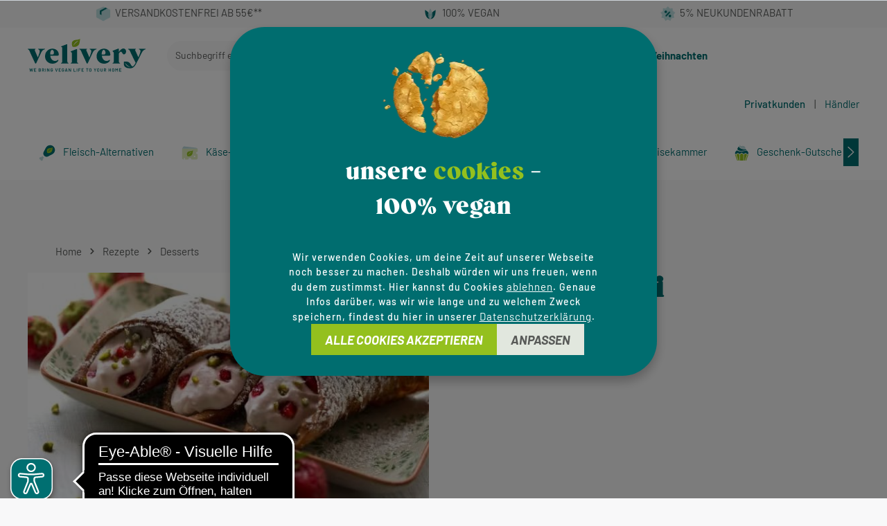

--- FILE ---
content_type: text/html; charset=UTF-8
request_url: https://www.velivery.com/de/rezepte/desserts/erdbeer-cannoli
body_size: 34825
content:
<!DOCTYPE html>
<html lang="de-DE"
      itemscope="itemscope"
      itemtype="https://schema.org/WebPage">


    
                            
    <head>
                                        <meta charset="utf-8">
            
                            <meta name="viewport"
                      content="width=device-width, initial-scale=1, shrink-to-fit=no">
            
                            <meta name="author"
                      content="">
                <meta name="robots"
                      content="index,follow">
                <meta name="revisit-after"
                      content="15 days">
                <meta name="keywords"
                      content="">
                <meta name="description"
                      content="Frittierte Gebäckspezialität aus Sizilien mit fruchtig leckerer Erdbeer-Cremefüllung und Pistaziensplittern. Die Füllung lässt sich beliebig variieren">
            
                                                <meta property="og:url"
                          content="https://www.velivery.com/de/rezepte/desserts/erdbeer-cannoli">
                    <meta property="og:type"
                          content="website">
                    <meta property="og:site_name"
                          content="velivery.com">
                    <meta property="og:title"
                          content="Erdbeer-Cannoli - Gebäckspezialität">
                    <meta property="og:description"
                          content="Frittierte Gebäckspezialität aus Sizilien mit fruchtig leckerer Erdbeer-Cremefüllung und Pistaziensplittern. Die Füllung lässt sich beliebig variieren">
                    <meta property="og:image"
                          content="https://www.velivery.com/media/22/ed/9b/1695367757/ErdbeerCannoli_ohneStempel_600x600.jpg?ts=1695367757">

                    <meta name="twitter:card"
                          content="summary">
                    <meta name="twitter:site"
                          content="velivery.com">
                    <meta name="twitter:title"
                          content="Erdbeer-Cannoli - Gebäckspezialität">
                    <meta name="twitter:description"
                          content="Frittierte Gebäckspezialität aus Sizilien mit fruchtig leckerer Erdbeer-Cremefüllung und Pistaziensplittern. Die Füllung lässt sich beliebig variieren">
                    <meta name="twitter:image"
                          content="https://www.velivery.com/media/22/ed/9b/1695367757/ErdbeerCannoli_ohneStempel_600x600.jpg?ts=1695367757">
                            
                            <meta itemprop="copyrightHolder"
                      content="velivery.com">
                <meta itemprop="copyrightYear"
                      content="">
                <meta itemprop="isFamilyFriendly"
                      content="true">
                <meta itemprop="image"
                      content="https://www.velivery.com/media/22/ed/9b/1695367757/ErdbeerCannoli_ohneStempel_600x600.jpg?ts=1695367757">
            
                        <meta name="theme-color"
              content="#ffffff">
    
                                                <link rel="alternate" hreflang="x-default" href="https://www.velivery.com/de/rezepte/desserts/erdbeer-cannoli">
                                    <link rel="alternate" hreflang="de-DE" href="https://www.velivery.com/de/rezepte/desserts/erdbeer-cannoli">
                                    <link rel="alternate" hreflang="en-GB" href="https://www.velivery.com/en/recipes/dessert/strawberry-cannoli">
                                    

                                                <script type="application/ld+json">{"@context":"http:\/\/schema.org","@type":"Recipe","identifier":"018abbc922747b8c87a3999fbcd295a3","name":"Erdbeer-Cannoli","image":"https:\/\/www.velivery.com\/media\/22\/ed\/9b\/1695367757\/ErdbeerCannoli_ohneStempel_600x600.jpg?ts=1695367757","recipeCategory":"Desserts","prepTime":"PT45M","cookTime":"PT15M","totalTime":"PT60M","recipeYield":"5 portions","dateModified":"2025-10-02 18:0","recipeIngredient":["Weizenmehl","Margarine","Marsala","Apfelessig","Salz","Sonnenblumen\u00f6l, zum Frittieren","Cannoli- bzw. Schaumrollen R\u00f6hrchen (im K\u00fcchenfachhandel)","Puderzucker, zum Bestreuen","Spritzbeutel mit gro\u00dfer Sternt\u00fclle","Vegane Alternative zu Erdbeer-Frischk\u00e4se","Vegane Alternative zu Schlagsahne","Vegane Alternative zu Sahnesteif","Pistazien, fein gehackt","Erdbeeren, frisch","Vanillezucker","Zitronenschale, frisch gerieben"],"recipeInstructions":[{"@type":"HowToSection","position":1,"itemListElement":[{"@type":"HowToStep","position":1,"text":"Mehl in eine R\u00fchrsch\u00fcssel geben und in die Mitte eine Mulde dr\u00fccken. Alle restlichen Zutaten f\u00fcr den Teig zugeben und mit den H\u00e4nden gr\u00fcndlich zu einem homogenen, festen Teig kneten. Cannoli-Teig zu einer Kugel kneten und in Frischhaltefolie gewickelt etwa 1 Stunde im K\u00fchlschrank ruhen lassen."},{"@type":"HowToStep","position":2,"text":"Inzwischen vegane Alternative zu Erdbeer-Frischk\u00e4se mit Vanillezucker cremig r\u00fchren und frisch geriebene Schale von einer Zitrone untermischen. Erdbeeren gr\u00fcndlich waschen und in sehr feine W\u00fcrfel schneiden. Erdbeerst\u00fcckchen und fein gehackte Pistazienkerne unter die Erdbeer-Frischk\u00e4secreme heben."},{"@type":"HowToStep","position":3,"text":"Vegane Alternative zu Schlagsahne auf mittlerer Stufe halb steif schlagen. Vegane Sahnesteifalternative hinzuf\u00fcgen und weiter schlagen, bis die Sahnealternative fest ist und diese vorsichtig unter die Alternative zur Erdbeer-Frischk\u00e4secreme heben. Creme-Masse etwa 30 Minuten im K\u00fchlschrank kalt stellen."},{"@type":"HowToStep","position":4,"text":"Erkalteten Cannoli-Teig auf einer gr\u00fcndlich bemehlten Arbeitsfl\u00e4che mit dem Nudelholz papierd\u00fcnn auswalken (die Teigmenge sollte gut 10 Cannoli-R\u00f6llchen ergeben) und in etwa 10 x 10 cm gro\u00dfe Quadrate schneiden. Cannoli-R\u00f6hrchen je mit etwas Sonnenblumen\u00f6l bepinseln und die Teigquadrate diagonal um die Rohrf\u00f6rmchen schlagen, dabei die \u00fcberlappenden Teigenden mit etwas Wasser bepinseln, damit sie zusammen halten."},{"@type":"HowToStep","position":5,"text":"Sonnenblumen\u00f6l in einer hohen Pfanne oder einem Topf erhitzen. Mit Teig umwickelte Cannoli-R\u00f6hrchen einzeln auf eine Schaumkelle setzen und vorsichtig in das hei\u00dfe Pflanzenfett gleiten lassen. Cannoli wenige Sekunden frittieren und sofort mit der Kelle wieder aus dem Fett nehmen, sobald sie goldbraun sind. Fertige Cannoli zum Abtropfen auf K\u00fcchenpapier legen und abk\u00fchlen lassen."},{"@type":"HowToStep","position":6,"text":"Abgek\u00fchlte Cannoli von den R\u00f6hrchen befreien. Kalte Erdbeer-Cremef\u00fcllung in einen Spritzbeutel f\u00fcllen und die Cannoli-Teigr\u00f6llchen bef\u00fcllen. Erdbeer-Cannoli vor dem Servieren mit reichlich Puderzucker bestreuen."}],"name":"-"}]}</script>
                        
                    <link rel="shortcut icon"
                  href="https://www.velivery.com/media/37/78/97/1682607112/logo-velivery_icon.svg?ts=1738751989">
        
                                <link rel="apple-touch-icon"
                  href="https://www.velivery.com/media/37/78/97/1682607112/logo-velivery_icon.svg?ts=1738751989">
                    
                                    <link rel="canonical" href="https://www.velivery.com/de/rezepte/desserts/erdbeer-cannoli">
                    
                    <title itemprop="name">Erdbeer-Cannoli - Gebäckspezialität</title>
        
                                                                                        <link rel="stylesheet"
                      href="https://www.velivery.com/theme/42e443712045d1e29a7c3203b2dd4d24/css/all.css">
                                    

                
                        <style data-plugin="zenitSphereCustomCss">.thm-top-bar-wrapper .container {
    justify-content: space-around !important;
    padding-top: 6px;
    padding-bottom: 6px;
}

.order-table-header-context-menu-content-link{
    text-align: center;
    }
    
#accountOrderDropdown{
    display:none;
    }

html[lang="en-GB"] .thm-usp-bar-item:nth-child(1) span,
html[lang="en-GB"] .thm-usp-bar-item:nth-child(3) span {
  font-size: 0;
  position: relative;
}

html[lang="en-GB"] .thm-usp-bar-item:nth-child(1) span::after {
  content: "   FREE SHIPPING FROM 55€**";
  font-size: 15px;
}

html[lang="en-GB"] .thm-usp-bar-item:nth-child(3) span::after {
  content: "   5% DISCOUNT FOR NEW CUSTOMERS";
  font-size: 15px;
}

@media screen and (min-width:991px) {
   .is-ctl-product.is-act-index .js-magnifier-zoom-image-container  {
        display: flex;
        flex-direction: column;
    }
    .is-ctl-product.is-act-index .product-detail-ordernumber-container {
        order:-1 !important;
    }
}

.min-height-for-shift {
    aspect-ratio: 14 / 5.2;
    width: 100%;
    object-fit: cover;
}

.min-height-for-shift-mobile {
    aspect-ratio: 1 / 1;
    width: 100%;
    object-fit: cover;
}

.min-height-for-shift-category {
    aspect-ratio: 14 / 3.5;
    width: 100%;
    object-fit: cover;
}

.min-height-for-shift-category-mobile {
    aspect-ratio: 6.24 / 4.24;
    width: 100%;
    object-fit: cover;
}

.swag-custom-notification-banner {
    padding: 9px;    
}

.vel-top-menu a:last-child, .topbar-btn-text {
  color: #006E70;
  font-weight: bold;
}

footer.footer-minimal .footer-bottom .footer-bottom-row .footer-bottom-left {
    display: none;
}
footer.footer-minimal .footer-bottom .footer-bottom-row .footer-bottom-right {
    display: flex;
    justify-content: center;
}
footer.footer-minimal .footer-review-disclaimer {
    display: flex;
    flex-direction: row;
    justify-content: center;
    color: white;
    background: #595B59;
}

.product-detail-properties {
    display: none;
}

@media screen and (min-width:576px) {
    .cbax-product-slider-manufacturer .cms-element-title-paragraph {
        text-align: left;
        padding-left: 20px;
    }
}

.cms-element-text a, .cms-element-product-description-reviews a {
    text-decoration: underline;
}

.wp-block-media-text__content a {
    text-decoration: underline;
}

#bst-age-check .content {
    width: 37.5rem;
    padding: 1.875rem 5%;
    border-radius: 3.125rem;
    background-color: #006e70;
}

#bst-age-check .content h2 {
    color: white !important;
}

@media (max-width: 768px) {
    #bst-age-check .content {
        width: 90%;
    }
    #bst-age-check .content li.actions ul li {
        padding: 10px 10px;
    }
}

is-ctl-accountorder.is-act-orderoverview #accountOrderDropdown {
visibility: hidden;
}
.is-ctl-accountorder.is-act-orderoverview .dropdown-menu.order-table-header-context-menu-content {
display: block;
 right: 0;
 top: 0;
 width: 100%;
}
@media screen and (min-width: 776px) {
.is-ctl-accountorder.is-act-orderoverview .dropdown-menu.order-table-header-context-menu-content {
display: block;
 right: unset;
 top: unset;
left: -100px;
}
.is-ctl-accountorder.is-act-orderoverview .col-1.order-table-header-context-menu-wrapper {
position: relative;
 margin-bottom: 100px;
}
}
@media screen and (max-width: 575px) {
.order-view-btn-text{
    padding-top: 100px;
    }
.order-table-header-context-menu{
    display:none;
    }
.is-ctl-accountorder.is-act-orderoverview .dropdown-menu.order-table-header-context-menu-content {
    display: block;
    top: 290px;
    width: 100%;
    left: -44vw;
    transform: translateX(-22%);
 }
.order-table-header-context-menu-content-form button{
    text-align: center;
    }
}


#product-detail-accordion {
    display: flex !important;
    flex-direction: column !important;
}

#product-detail-accordion .accordion-item:nth-of-type(2) {
    order: 1;
}
#product-detail-accordion .accordion-item:nth-of-type(5) {
    order: 2;
}

.logged-out .cms-element-buy-box .price-delivery-wrapper .cheapest-price-30 {
    display: none;
    visibility: hidden;
}
.neti-next--easy-coupon-designs {
    display: none;
}

.vegan-badge .cms-block-container .cms-element-alignment{
    width: 85%;    
}

.swag-custom-notification-banner {
    display: flex;
    justify-content: center;
}
.topbar-btn-text {
    color: white;
    text-decoration: underline;
}

.product-box 
.get-notified-widget 
.data-protection-information.grecaptcha-protection-information {
    display: none !important;
}


.cookie-permission-container .align-items-center{
    width: 90% !important;
    max-width: 37.5rem !important;
    padding: 1.875rem 5% !important;
    border-radius: 3.125rem !important;
    background-color: #006e70 !important;
    color: #fff !important;
    text-align: center !important;
    
    line-height: 1.5;
  font-family: "Barlow", Verdana, Arial, Helvetica, sans-serif;
  font-weight: 500;
  color: #595b59;
  letter-spacing: 0.0625rem;
  
  flex-direction: column;
  gap: 30px;
    
}

.cookie-permission-container .cookie-permission-content{
    margin: 1rem 0 2rem;
  font-size: 0.875rem;
}

.cookie-permission-container .js-cookie-accept-all-button  .btn{
width: 100%;
  background-color: #95c11f;
  font-size: 1.125rem;
  font-style: italic;
  text-transform: uppercase;
  padding: 0.125rem 1.25rem;
  border-radius: unset;
}

.cookie-permission-container .js-cookie-configuration-button  .btn{
background-color: #e2e8df;
  color: #595b59;
  border-radius: unset;
  font-size: 1.125rem;
  font-style: italic;
  text-transform: uppercase;
  padding: 0.125rem 1.25rem;
}

.cookie-permission-container a{
    color:white;

}

.cookie-permission-container .cookie-permission-button button{
    display:none;

}

.cookie-permission-container .cookie-permission-content .js-cookie-permission-button{
    text-decoration: underline !important;
    text-underline-offset: 0.25em;

}

.cookie-permission-container .cookie-permission-actions{
    flex-direction: row-reverse;
    flex-wrap: nowrap;

}

.cookie-permission-container .container .row{
  width: 90% !important;
  max-width: 38.5rem !important;
  padding: 1.875rem 5% !important;
  border-radius: 3.125rem !important;
  background-color: #006e70 !important;
  color: #fff !important;
  text-align: center !important;
  margin-bottom: 6%;
}

.cookie-permission-container .align-items-center .cookie-permission-content{
    margin-top: 155px !important;    
    text-align: center;
    position: relative;
}

.cookie-permission-container .js-cookie-permission-button{
    cursor: pointer !important;
    
}

.cookie-permission-container .align-items-center .cookie-permission-content::before {
  content: "";
  display: block;
  aspect-ratio: auto 165 / 138;
  background-image: url("/media/93/39/f9/1691065417/cookie_image.png?ts=1691065417");
  background-size: cover;
  background-repeat: no-repeat;
  
  position: absolute;  
  top: -155px;
  left: 48%;         
  transform: translateX(-50%); 
  
  width: 165px;
  height: 138px;
}

.cookie-permission-content{
    color:white;    
}

@media screen and (max-width:991px) {
    .cookie-permission-container.has-accept-all .align-items-center{
          margin-bottom:0 !important;
    }
    .cookie-permission-container .container .align-items-center{
      margin-bottom: 0;
    }
}

@media screen and (max-width:576px) {
   .cookie-permission-container .cookie-permission-content{
        margin: -2rem -1rem;
        padding-top: 27% !important;
    }
       
   .cookie-permission-container .cookie-permission-actions {
    flex-direction: column-reverse;
   }
   
   .cookie-permission-container .js-cookie-configuration-button .btn {
        width: 100%;   
    }
    
    .cookie-permission-container .container .align-items-center{
        margin-bottom: -25% !important;
        top: 1%;
    }
    .cookie-permission-container .align-items-center .cookie-permission-content {
        margin-top: 0 !important;    
    }
    
    .cookie-permission-container .align-items-center .cookie-permission-content::before {
      top: -25px;
      width: 134px;
    height: 105px;
    }
    
}</style>
            

        

            
        <style data-plugin="zenitAppFloatingBuybox">
                            .buybox-floating {
                    max-width: 1400px;
                }
            
            .buybox-floating-inner {
                border-radius: 5px;
                margin: 20px;
                padding-top: 10px;
                padding-bottom: 10px;
                box-shadow: 0 10px 1rem rgba(0, 0 ,0 , .18);
            }

            .buybox-floating-inner::before {
                border-radius: 5px;
                background: #ffffff;
                opacity: 80%;
            }

            .buybox-floating-inner > .container,
            .buybox-floating-inner > .container-fluid,
            .buybox-floating-inner .buybox-floating-inner-row {
                --bs-gutter-x: 20px;
                --bs-gutter-y: 10px;
            }

            .buybox-floating-inner .buybox-floating-inner-container,
            .buybox-floating-inner .product-detail-configurator-group {

                text-align: left;
            }

            .buybox-floating .product-detail-price {
                color: #4a545b;
                border-radius: 5px;
            }

            .buybox-floating .product-detail-price.with-list-price {
                color: #e52427
            }

            .buybox-floating .product-detail-name,
            .buybox-floating .product-detail-price-unit {
                color: #4a545b;
                text-align: left;
            }

            .buybox-floating .list-price-badge {
                border-radius: 3px;
            }

            .scroll-up-button {
                bottom: 24px;
            }

            .product-detail-configurator-groups-toggle-preview .option-color {
                border-radius: 3px;
            }
        </style>

            
                        
    <script>
        window.features = {"V6_5_0_0":true,"v6.5.0.0":true,"V6_6_0_0":true,"v6.6.0.0":true,"V6_7_0_0":false,"v6.7.0.0":false,"ADDRESS_SELECTION_REWORK":false,"address.selection.rework":false,"DISABLE_VUE_COMPAT":false,"disable.vue.compat":false,"ACCESSIBILITY_TWEAKS":false,"accessibility.tweaks":false,"ADMIN_VITE":false,"admin.vite":false,"TELEMETRY_METRICS":false,"telemetry.metrics":false,"PERFORMANCE_TWEAKS":false,"performance.tweaks":false,"CACHE_REWORK":false,"cache.rework":false,"SSO":false,"sso":false,"PAYPAL_SETTINGS_TWEAKS":false,"paypal.settings.tweaks":false,"RULE_BUILDER":true,"rule.builder":true,"FLOW_BUILDER":true,"flow.builder":true,"ADVANCED_SEARCH":true,"advanced.search":true,"RETURNS_MANAGEMENT":true,"returns.management":true,"TEXT_GENERATOR":true,"text.generator":true,"CHECKOUT_SWEETENER":true,"checkout.sweetener":true,"IMAGE_CLASSIFICATION":true,"image.classification":true,"PROPERTY_EXTRACTOR":true,"property.extractor":true,"REVIEW_SUMMARY":true,"review.summary":true,"REVIEW_TRANSLATOR":true,"review.translator":true,"CONTENT_GENERATOR":true,"content.generator":true,"EXPORT_ASSISTANT":true,"export.assistant":true,"QUICK_ORDER":true,"quick.order":true,"EMPLOYEE_MANAGEMENT":true,"employee.management":true,"QUOTE_MANAGEMENT":true,"quote.management":true,"CAPTCHA":true,"captcha":true,"NATURAL_LANGUAGE_SEARCH":true,"natural.language.search":true};
    </script>
        

        <script async src="https://cdn.eye-able.com/configs/www.velivery.com.js"></script>
    <script async src="https://cdn.eye-able.com/public/js/eyeAble.js"></script>
    
    
                                                        
            <script>
            window.dataLayer = window.dataLayer || [];
            function gtag() { dataLayer.push(arguments); }

            (() => {
                const analyticsStorageEnabled = document.cookie.split(';').some((item) => item.trim().includes('google-analytics-enabled=1'));
                const adsEnabled = document.cookie.split(';').some((item) => item.trim().includes('google-ads-enabled=1'));

                // Always set a default consent for consent mode v2
                gtag('consent', 'default', {
                    'ad_user_data': adsEnabled ? 'granted' : 'denied',
                    'ad_storage': adsEnabled ? 'granted' : 'denied',
                    'ad_personalization': adsEnabled ? 'granted' : 'denied',
                    'analytics_storage': analyticsStorageEnabled ? 'granted' : 'denied'
                });
            })();
        </script>
            

                
                        <script data-plugin="zenitSphereCustomHeadJs">
                function addUsemax() {
    var umScript = document.createElement("script");

    umScript.async = true; umScript.src = "https://www.usemaxserver.de/d.php?campaign_id=50167&ext_domain=1&rt=1&place=1&bt=1&dv=2; var s = document.getElementsByTagName('script')[0]; s.parentNode.insertBefore(umScript, s);"

}

window.addEventListener('load', () => {
    if (!document.querySelector('.is-act-home') || (new URLSearchParams(window.location.search)).get('gluecksrad2025') !== 'christmas') return;
        
    if (getCookie('cookie-preference')) {
        if (getCookie('comfort_usemax')) return;
        addUsemax();

    } else {

        document.$emitter.subscribe('CookieConfiguration_Update', (ev) => {

            if (ev.detail[window.tracking.gtm.services.comfort_usemax.cookie_name]) return; addUsemax();

        }, { once: true });

    }

});

document.addEventListener("DOMContentLoaded", function() {
  document.querySelectorAll('a.product-detail-manufacturer-link[target="_blank"]').forEach(link => {
    link.removeAttribute('target');
  });
});

 document.addEventListener('DOMContentLoaded', function() {
        
        const bildElementHeader = jQuery('.header-inner .container .header-logo-main-img');
        const bildElementFooter = jQuery('.footer-newsletter-column-inner .footer-logo-main .footer-logo-main-img');
        
        const aktuelleURL = window.location.href;

      if (bildElementHeader.length > 0 || bildElementFooter.length > 0)
      {

      if (aktuelleURL.includes("b2b.")) {
        bildElementFooter.attr('src','/media/bb/9a/04/1682607112/logo-velivery-b2b.svg?ts=1762945520');
        bildElementHeader.attr('src','/media/bb/9a/04/1682607112/logo-velivery-b2b.svg?ts=1762945520');
        bildElementHeader.css({
                width: '172.833px',
                height: '48px',
                'max-height': 'fit-content'
            });
            
        

      } else {
        
        bildElementHeader.attr('src','/media/3b/a7/59/1682607112/logo-velivery.svg?ts=1762945521');
        bildElementFooter.attr('src','/media/3b/a7/59/1682607112/logo-velivery.svg?ts=1762945521');
      }
      
      
      }
    });
    
document.addEventListener('DOMContentLoaded', function() {
    
    const aktuelleURL = window.location.href;
    const meinElement = document.getElementById('accountWidget');


    if (aktuelleURL.includes("b2b.")) {
    
        if (!meinElement.classList.contains('logged-in-user')) {
                jQuery('body').addClass('logged-out'); // Add a class for logged-in styles
        }
    }
});

/*
document.addEventListener("DOMContentLoaded", () => {
  const btnContainer = document.querySelector('.swag-custom-notification-banner');
  const langEl = document.querySelector('.top-bar-nav-text');

  if (!btnContainer || !langEl) return;

  const langText = langEl.textContent.trim();


  if (langText.includes('English')) {
    btnContainer.innerHTML = '<span>Spin the</span>&nbsp;<a href="/en/?gluecksrad2025=christmas" class="topbar-btn-text">wheel of fortune</a>&nbsp;<span>now and save up to 20%</span>';
  } else if (langText.includes('Deutsch')) {
    btnContainer.innerHTML = '<span>Jetzt am</span>&nbsp;<a href="/de/?gluecksrad2025=christmas" class="topbar-btn-text">Glücksrad</a>&nbsp;<span>drehen & bis zu 20% sparen</span>';
  } else {
    btnContainer.innerHTML = '<a href="">Spin the wheel of fortune now and save up to 20%</a>';
  }
});*/

document.addEventListener("DOMContentLoaded", () => {
  const btnContainer = document.querySelector('.cookie-permission-content');
  const langEl = document.querySelector('.top-bar-nav-text');
  
  if (!btnContainer || !langEl) return;

  const langText = langEl.textContent.trim();
  if (langText.includes('English')) {
    btnContainer.innerHTML = '<h2 style="color:white !important;">Our <em style="color:#95c11f; font-style: normal;">cookies</em> - <br>100% vegan</h2><br>We use cookies to make your time on our website even better. Therefore we would be happy if you agree to this. You can also <span class="pseudolink js-cookie-permission-button">deny</span> Cookies. Detailed information about what we store, for how long and for what purpose can be found in our <a data-ajax-modal="true" data-url="/en/widgets/cms/018f4e0ed68572e7a25e3825ca545e9c" href="/en/widgets/cms/018f4e0ed68572e7a25e3825ca545e9c" title="Privacy Policy">privacy policy</a>.';
  } else if (langText.includes('Deutsch')) {
    btnContainer.innerHTML = '<h2 style="color:white !important;">unsere <em style="color:#95c11f; font-style: normal;">cookies</em> - <br>100% vegan</h2><br>Wir verwenden Cookies, um deine Zeit auf unserer Webseite noch besser zu machen. Deshalb würden wir uns freuen, wenn du dem zustimmst. Hier kannst du Cookies <span class="pseudolink js-cookie-permission-button">ablehnen</span>. Genaue Infos darüber, was wir wie lange und zu welchem Zweck speichern, findest du hier in unserer <a data-ajax-modal="true" data-url="/de/widgets/cms/018f4e0ed68572e7a25e3825ca545e9c" href="/de/widgets/cms/018f4e0ed68572e7a25e3825ca545e9c" title="Datenschutzerklärung">Datenschutzerklärung</a>. ';
  } else {
    btnContainer.innerHTML = '<h2 style="color:white !important;">Our <em style="color:#95c11f; font-style: normal;">cookies</em> - <br>100% vegan</h2><br>We use cookies to make your time on our website even better. Therefore we would be happy if you agree to this. You can also <span class="pseudolink js-cookie-permission-button">deny</span> Cookies. Detailed information about what we store, for how long and for what purpose can be found in our <a data-ajax-modal="true" data-url="/en/widgets/cms/018f4e0ed68572e7a25e3825ca545e9c" href="/en/widgets/cms/018f4e0ed68572e7a25e3825ca545e9c" title="Privacy Policy">privacy policy</a>.';
  }

});


document.addEventListener("DOMContentLoaded", () => {
  const btnContainer = document.querySelector('.cookie-permission-container .js-cookie-configuration-button');
  const langEl = document.querySelector('.top-bar-nav-text');

  if (!btnContainer || !langEl) return;

  const langText = langEl.textContent.trim();


  if (langText.includes('English')) {
    btnContainer.innerHTML = '<button type="submit" class="btn btn-primary">Adjust</button>';
  } else if (langText.includes('Deutsch')) {
    btnContainer.innerHTML = '<button type="submit" class="btn btn-primary">Anpassen</button>';
  } else {
    btnContainer.innerHTML = '<button type="submit" class="btn btn-primary">Adjust</button>';
  }
});

            </script>
            
                            
                            
                            
                
                                        


            
                                    
                                    
                                    
                                                                                                                        
        <script type="text/javascript" id="dw-tracking">
            window.dataLayer = window.dataLayer || [];
            window._paq = window._paq || [];
            window._mtm = window._mtm || [];
            window.ecommerceItems = window.ecommerceItems || [];
            window.comfort = {
                comfort_vimeo: {
                    cookie_name: 'comfort_vimeo',
                    active: true,
                },
                comfort_issuu: {
                    cookie_name: 'comfort_issuu',
                    active: true,
                },
                comfort_odoscope: {
                    cookie_name: 'comfort_odoscope',
                    active: true,
                },
                comfort_trustedshops: {
                    cookie_name: 'comfort_trustedshops',
                    active: true,
                },
            };
            window.tracking = {
                gtm: {
                    cookie_name: 'tracking_gtm',
                    active: true,
                    containerId: 'GTM-PH2LNLW8',
                    services: {
                        comfort_usemax: {
                            cookie_name: 'comfort_usemax',
                            active: true
                        },
                        tracking_bing_ads: {
                            cookie_name: 'tracking_bing_ads',
                            active: true
                        },
                        tracking_google: {
                            cookie_name: 'tracking_google',
                            active: true
                        },
                        tracking_google_ads: {
                            cookie_name: 'tracking_google_ads',
                            active: true
                        },
                        tracking_google_analytics: {
                            cookie_name: 'tracking_google_analytics',
                            active: true
                        },
                        tracking_awin: {
                            cookie_name: 'tracking_awin',
                            active: true
                        },
                        tracking_mapp: {
                            cookie_name: 'tracking_mapp',
                            active: true
                        },
                        tracking_meta: {
                            cookie_name: 'tracking_meta',
                            active: true
                        },
                        tracking_pinterest: {
                            cookie_name: 'tracking_pinterest',
                            active: true
                        },
                        tracking_tiktok: {
                            cookie_name: 'tracking_tiktok',
                            active: true
                        },
                        tracking_zapier: {
                            cookie_name: 'tracking_zapier',
                            active: false
                        },
                    }
                },
                matomo: {
                    cookie_name: 'tracking_matomo',
                    active: true,
                    tracker_domain: 'www.velivery.com',
                    tracker_url: 'https://analytics.velivery.com',
                    site_id: '1',
                    callback: function () { }
                },
                mtm: {
                    cookie_name: 'tracking_mtm',
                    active: true,
                    tracker_url: 'https://analytics.velivery.com/js/container_T8UdUoVM.js',
                    services: {}
                }
            };
        </script>
    
    

                                
            <script type="text/javascript"
                                src='https://www.google.com/recaptcha/api.js?render=6Ldv4SUsAAAAAMNFR6vW1Whz5GXvDEzoc7QMYW8-'
                defer></script>
        <script>
                                        window.googleReCaptchaV3Active = true;
                    </script>
            

    
                
                                    <script>
                    window.useDefaultCookieConsent = true;
                </script>
                    
                                            <script>
                window.activeNavigationId = '01fe0f1258bc49429b3055a88b15dfad';
                window.router = {
                    'frontend.cart.offcanvas': '/de/checkout/offcanvas',
                    'frontend.cookie.offcanvas': '/de/cookie/offcanvas',
                    'frontend.checkout.finish.page': '/de/checkout/finish',
                    'frontend.checkout.info': '/de/widgets/checkout/info',
                    'frontend.menu.offcanvas': '/de/widgets/menu/offcanvas',
                    'frontend.cms.page': '/de/widgets/cms',
                    'frontend.cms.navigation.page': '/de/widgets/cms/navigation',
                    'frontend.account.addressbook': '/de/widgets/account/address-book',
                    'frontend.country.country-data': '/de/country/country-state-data',
                    'frontend.app-system.generate-token': '/de/app-system/Placeholder/generate-token',
                    };
                window.salesChannelId = 'e5c9aa0c070941deb4531859f1d22f60';
            </script>
        

    
    

    <script>
        window.router = window.router || {};
        window.router['widgets.account.menu'] = '/de/widgets/account/menu';
    </script>


    
                                <script>
                
                window.breakpoints = {"xs":0,"sm":576,"md":768,"lg":992,"xl":1200,"xxl":1400};
            </script>
        
                                    <script>
                    window.customerLoggedInState = 0;

                    window.wishlistEnabled = 1;
                </script>
                    
                    <script src="https://www.velivery.com/bundles/netzpnotifications6/jquery-3.5.1.slim.min.js?1761834277"></script>

                            <script>
                window.themeAssetsPublicPath = 'https://www.velivery.com/theme/01985ed92e167276b9449dd4d69b4bad/assets/';
            </script>
        
                        
    <script>
        window.validationMessages = {"required":"Die Eingabe darf nicht leer sein.","email":"Ung\u00fcltige E-Mail-Adresse. Die E-Mail ben\u00f6tigt das Format \"nutzer@beispiel.de\".","confirmation":"Ihre Eingaben sind nicht identisch.","minLength":"Die Eingabe ist zu kurz."};
    </script>
        
                                                            <script>
                        window.themeJsPublicPath = 'https://www.velivery.com/theme/42e443712045d1e29a7c3203b2dd4d24/js/';
                    </script>
                                            <script type="text/javascript" src="https://www.velivery.com/theme/42e443712045d1e29a7c3203b2dd4d24/js/storefront/storefront.js" defer></script>
                                            <script type="text/javascript" src="https://www.velivery.com/theme/42e443712045d1e29a7c3203b2dd4d24/js/dw-wordpress-proxy/dw-wordpress-proxy.js" defer></script>
                                            <script type="text/javascript" src="https://www.velivery.com/theme/42e443712045d1e29a7c3203b2dd4d24/js/cob-customer-number-login/cob-customer-number-login.js" defer></script>
                                            <script type="text/javascript" src="https://www.velivery.com/theme/42e443712045d1e29a7c3203b2dd4d24/js/cbax-modul-analytics/cbax-modul-analytics.js" defer></script>
                                            <script type="text/javascript" src="https://www.velivery.com/theme/42e443712045d1e29a7c3203b2dd4d24/js/cbax-modul-manufacturers/cbax-modul-manufacturers.js" defer></script>
                                            <script type="text/javascript" src="https://www.velivery.com/theme/42e443712045d1e29a7c3203b2dd4d24/js/acris-suggested-products-c-s/acris-suggested-products-c-s.js" defer></script>
                                            <script type="text/javascript" src="https://www.velivery.com/theme/42e443712045d1e29a7c3203b2dd4d24/js/shop-studio-recipes/shop-studio-recipes.js" defer></script>
                                            <script type="text/javascript" src="https://www.velivery.com/theme/42e443712045d1e29a7c3203b2dd4d24/js/dw-tracking/dw-tracking.js" defer></script>
                                            <script type="text/javascript" src="https://www.velivery.com/theme/42e443712045d1e29a7c3203b2dd4d24/js/dreisc-cms-pro/dreisc-cms-pro.js" defer></script>
                                            <script type="text/javascript" src="https://www.velivery.com/theme/42e443712045d1e29a7c3203b2dd4d24/js/proxa-auto-complete-s-w6/proxa-auto-complete-s-w6.js" defer></script>
                                            <script type="text/javascript" src="https://www.velivery.com/theme/42e443712045d1e29a7c3203b2dd4d24/js/zeobv-get-notified/zeobv-get-notified.js" defer></script>
                                            <script type="text/javascript" src="https://www.velivery.com/theme/42e443712045d1e29a7c3203b2dd4d24/js/frosh-platform-filter-search/frosh-platform-filter-search.js" defer></script>
                                            <script type="text/javascript" src="https://www.velivery.com/theme/42e443712045d1e29a7c3203b2dd4d24/js/adyen-payment-shopware6/adyen-payment-shopware6.js" defer></script>
                                            <script type="text/javascript" src="https://www.velivery.com/theme/42e443712045d1e29a7c3203b2dd4d24/js/bst-age-check6/bst-age-check6.js" defer></script>
                                            <script type="text/javascript" src="https://www.velivery.com/theme/42e443712045d1e29a7c3203b2dd4d24/js/shop-studio-advanced-search/shop-studio-advanced-search.js" defer></script>
                                            <script type="text/javascript" src="https://www.velivery.com/theme/42e443712045d1e29a7c3203b2dd4d24/js/neti-next-easy-coupon/neti-next-easy-coupon.js" defer></script>
                                            <script type="text/javascript" src="https://www.velivery.com/theme/42e443712045d1e29a7c3203b2dd4d24/js/netzp-notifications6/netzp-notifications6.js" defer></script>
                                            <script type="text/javascript" src="https://www.velivery.com/theme/42e443712045d1e29a7c3203b2dd4d24/js/osc-sorting/osc-sorting.js" defer></script>
                                            <script type="text/javascript" src="https://www.velivery.com/theme/42e443712045d1e29a7c3203b2dd4d24/js/neti-next-easy-coupon-designs/neti-next-easy-coupon-designs.js" defer></script>
                                            <script type="text/javascript" src="https://www.velivery.com/theme/42e443712045d1e29a7c3203b2dd4d24/js/subscription/subscription.js" defer></script>
                                            <script type="text/javascript" src="https://www.velivery.com/theme/42e443712045d1e29a7c3203b2dd4d24/js/checkout-sweetener/checkout-sweetener.js" defer></script>
                                            <script type="text/javascript" src="https://www.velivery.com/theme/42e443712045d1e29a7c3203b2dd4d24/js/text-translator/text-translator.js" defer></script>
                                            <script type="text/javascript" src="https://www.velivery.com/theme/42e443712045d1e29a7c3203b2dd4d24/js/employee-management/employee-management.js" defer></script>
                                            <script type="text/javascript" src="https://www.velivery.com/theme/42e443712045d1e29a7c3203b2dd4d24/js/quick-order/quick-order.js" defer></script>
                                            <script type="text/javascript" src="https://www.velivery.com/theme/42e443712045d1e29a7c3203b2dd4d24/js/advanced-search/advanced-search.js" defer></script>
                                            <script type="text/javascript" src="https://www.velivery.com/theme/42e443712045d1e29a7c3203b2dd4d24/js/captcha/captcha.js" defer></script>
                                            <script type="text/javascript" src="https://www.velivery.com/theme/42e443712045d1e29a7c3203b2dd4d24/js/quote-management/quote-management.js" defer></script>
                                            <script type="text/javascript" src="https://www.velivery.com/theme/42e443712045d1e29a7c3203b2dd4d24/js/a-i-search/a-i-search.js" defer></script>
                                            <script type="text/javascript" src="https://www.velivery.com/theme/42e443712045d1e29a7c3203b2dd4d24/js/spatial-cms-element/spatial-cms-element.js" defer></script>
                                            <script type="text/javascript" src="https://www.velivery.com/theme/42e443712045d1e29a7c3203b2dd4d24/js/order-approval/order-approval.js" defer></script>
                                            <script type="text/javascript" src="https://www.velivery.com/theme/42e443712045d1e29a7c3203b2dd4d24/js/shopping-list/shopping-list.js" defer></script>
                                            <script type="text/javascript" src="https://www.velivery.com/theme/42e443712045d1e29a7c3203b2dd4d24/js/dw-dynamic-account-widget/dw-dynamic-account-widget.js" defer></script>
                                            <script type="text/javascript" src="https://www.velivery.com/theme/42e443712045d1e29a7c3203b2dd4d24/js/bfn-direct-debit/bfn-direct-debit.js" defer></script>
                                            <script type="text/javascript" src="https://www.velivery.com/theme/42e443712045d1e29a7c3203b2dd4d24/js/dw-dynamic-review-widget/dw-dynamic-review-widget.js" defer></script>
                                            <script type="text/javascript" src="https://www.velivery.com/theme/42e443712045d1e29a7c3203b2dd4d24/js/web-la--property-notes/web-la--property-notes.js" defer></script>
                                            <script type="text/javascript" src="https://www.velivery.com/theme/42e443712045d1e29a7c3203b2dd4d24/js/cogi-advanced-contact-form/cogi-advanced-contact-form.js" defer></script>
                                            <script type="text/javascript" src="https://www.velivery.com/theme/42e443712045d1e29a7c3203b2dd4d24/js/awinx-tracking-extensionv6/awinx-tracking-extensionv6.js" defer></script>
                                            <script type="text/javascript" src="https://www.velivery.com/theme/42e443712045d1e29a7c3203b2dd4d24/js/swag-pay-pal/swag-pay-pal.js" defer></script>
                                            <script type="text/javascript" src="https://www.velivery.com/theme/42e443712045d1e29a7c3203b2dd4d24/js/zenit-app-floating-buybox/zenit-app-floating-buybox.js" defer></script>
                                            <script type="text/javascript" src="https://www.velivery.com/theme/42e443712045d1e29a7c3203b2dd4d24/js/eightworks-product-box-grid-control-app/eightworks-product-box-grid-control-app.js" defer></script>
                                            <script type="text/javascript" src="https://www.velivery.com/theme/42e443712045d1e29a7c3203b2dd4d24/js/swag-custom-notification/swag-custom-notification.js" defer></script>
                                            <script type="text/javascript" src="https://www.velivery.com/theme/42e443712045d1e29a7c3203b2dd4d24/js/zenit-platform-sphere/zenit-platform-sphere.js" defer></script>
                                            <script type="text/javascript" src="https://www.velivery.com/theme/42e443712045d1e29a7c3203b2dd4d24/js/zenit-velivery/zenit-velivery.js" defer></script>
                                                        

    
    
        </head>

    <body class="is-ctl-recipe is-act-index has-product-actions has-pw-toggle is-flyout-fullscreen is-not-cms is-lo-full-width-header-footer is-tb-hidden is-srch-default is-mn-offcanvas-lg">

            
                
    
    
            <div id="page-top" class="skip-to-content bg-primary-subtle text-primary-emphasis overflow-hidden" tabindex="-1">
            <div class="container skip-to-content-container d-flex justify-content-center visually-hidden-focusable">
                                                                                        <a href="#content-main" class="skip-to-content-link d-inline-flex text-decoration-underline m-1 p-2 fw-bold gap-2">
                                Zum Hauptinhalt springen
                            </a>
                                            
                                    
            <a href="#header-main-search-input"
           class="skip-to-content-link d-inline-flex text-decoration-underline m-1 p-2 fw-bold gap-2 d-none d-sm-block">
            Zur Suche springen
        </a>
    
                                    
            <a href="#main-navigation-menu" class="skip-to-content-link d-inline-flex text-decoration-underline m-1 p-2 fw-bold gap-2 d-none d-xl-block">
            Zur Hauptnavigation springen
        </a>
                                </div>
        </div>
        
        
    
                <noscript class="noscript-main">
                
    <div role="alert"
         aria-live="polite"
                  class="alert alert-info alert-has-icon">
                                                                        
                                                                            
                                    
                <span class="icon icon-info" aria-hidden="true">
                                        <svg xmlns="http://www.w3.org/2000/svg" xmlns:xlink="http://www.w3.org/1999/xlink" width="24" height="24" viewBox="0 0 24 24"><defs><path d="M12 7c.5523 0 1 .4477 1 1s-.4477 1-1 1-1-.4477-1-1 .4477-1 1-1zm1 9c0 .5523-.4477 1-1 1s-1-.4477-1-1v-5c0-.5523.4477-1 1-1s1 .4477 1 1v5zm11-4c0 6.6274-5.3726 12-12 12S0 18.6274 0 12 5.3726 0 12 0s12 5.3726 12 12zM12 2C6.4772 2 2 6.4772 2 12s4.4772 10 10 10 10-4.4772 10-10S17.5228 2 12 2z" id="icons-default-info" /></defs><use xlink:href="#icons-default-info" fill="#758CA3" fill-rule="evenodd" /></svg>
                    </span>
    
                                                        
                                    
                    <div class="alert-content-container">
                                                    
                                                        <div class="alert-content">                                                    Um unseren Shop in vollem Umfang nutzen zu können, empfehlen wir Ihnen Javascript in Ihrem Browser zu aktivieren.
                                                                </div>                
                                                                </div>
            </div>
            </noscript>
        

                
    <div class="page-wrapper">

                                                    <div class="thm-top-bar-wrapper">
    <div class="container">
        <div class="thm-usp-bar-item"><img src="https://www.velivery.com/media/0e/d5/b6/1684145628/Icon_Versandkostenfrei_topbar (1).png?ts=1684145628" alt="list-icon"><span>   VERSANDKOSTENFREI AB 55€**</span></div>            <div class="thm-usp-bar-item"><img src="https://www.velivery.com/media/58/d3/91/1706611266/VeganesSortiment_nesdu2.svg?ts=1706611266" alt="list-icon"><span>   100% VEGAN</span></div>            <div class="thm-usp-bar-item"><img src="https://www.velivery.com/media/f3/88/3b/1684145628/Icon_Rabatt_topbar (1).png?ts=1684145628" alt="list-icon"><span>   5% NEUKUNDENRABATT</span></div>    </div>
</div>
                                                                                                                                                    
                                                                                                                                                                                                                                                        
                                                                            
                                        
                                
                                                                                                                                                
                                                        
                                
                                                    
                                                                                
                                                
                                
                
                
                
                
                                
                                                
                                                                                                    
                                
                
    
                <header class="header-main header-multi-line header-single-line-mobile header-logo-left"
                        data-zen-sticky-header="true"
                        data-zen-sticky-header-options="{&quot;viewports&quot;:[&quot;XXL&quot;,&quot;XS&quot;,&quot;SM&quot;,&quot;MD&quot;,&quot;LG&quot;,&quot;XL&quot;],&quot;scrollOffset&quot;:&quot;&quot;,&quot;autoHide&quot;:false}"
                        >
                    <div class="header-inner">
                                                                                                                        
                                        
                    <div class="nav-header ">
            <div class="container">
                <div class="header-row row gx-1">

                                        
                    
                    
                    
                    
                    
                    
                                                                                                                                                            <div class="header-logo-col col-12 col-md-auto col-xl-2">
            <div class="header-logo-main text-center">
                    <a class="header-logo-main-link"
               href="/de/"
               title="Zur Startseite gehen">
                                
                        <picture class="header-logo-picture d-block m-auto">
                                                                            
                                                                            
                                                                                    <img src="https://www.velivery.com/media/3b/a7/59/1682607112/logo-velivery.svg?ts=1762945521"
                                     alt="Zur Startseite gehen"
                                     class="img-fluid header-logo-main-img">
                                                                        </picture>
                
            </a>
            </div>
    </div>
                                            
                                                                                                                                                                    <div class="header-menu-button col-auto d-none"
                                     data-zen-tooltip-title="Menü">
                                                                            <button
                                            class="btn nav-main-toggle-btn header-actions-btn"
                                            type="button"
                                            data-off-canvas-menu="true"
                                            aria-label="Menü"
                                        >
                                                                                                                    
                                                
                <span class="icon icon-stack">
                                        <svg xmlns="http://www.w3.org/2000/svg" xmlns:xlink="http://www.w3.org/1999/xlink" version="1.1" width="32" height="32" viewBox="0 0 32 32"><defs><path d="M4 6.667h24q0.552 0 0.943 0.391t0.391 0.943-0.391 0.943-0.943 0.391h-24q-0.552 0-0.943-0.391t-0.391-0.943 0.391-0.943 0.943-0.391zM4 22.667h24q0.552 0 0.943 0.391t0.391 0.943-0.391 0.943-0.943 0.391h-24q-0.552 0-0.943-0.391t-0.391-0.943 0.391-0.943 0.943-0.391zM4 14.667h24q0.552 0 0.943 0.391t0.391 0.943-0.391 0.943-0.943 0.391h-24q-0.552 0-0.943-0.391t-0.391-0.943 0.391-0.943 0.943-0.391z" id="icons-simple-stack" /></defs><use xlink:href="#icons-simple-stack" fill-rule="evenodd" /></svg>
                    </span>
    
                                                                                        </button>
                                    
                                </div>
                                                                        
                                                                                                                                                <div class="header-search-col header-search-col col-12 col-sm-auto col-xl-4 ms-auto ms-xl-0 order-sm-0">

            
            
    <div class="collapse"
         id="searchCollapse">
        <div class="header-search my-2 m-sm-auto">
                
    
                    <form action="/de/search"
                      method="get"
                      data-search-widget="true"
                      data-search-widget-options="{&quot;searchWidgetMinChars&quot;:2}"
                      data-url="/de/suggest?search="
                      class="header-search-form">
                            <div class="input-group has-validation">
                                        <input
                                    type="search"
                                    id="header-main-search-input"
                                    name="search"
                                    class="form-control header-search-input"
                                    autocomplete="off"
                                    autocapitalize="off"
                                    placeholder="Suchbegriff eingeben ..."
                                    aria-label="Suchbegriff eingeben ..."
                                    role="combobox"
                                    aria-autocomplete="list"
                                    aria-controls="search-suggest-listbox"
                                    aria-expanded="false"
                                    aria-describedby="search-suggest-result-info"
                                    value="">
                            

                                        <button type="submit"
                                        class="btn header-search-btn"
                                        aria-label="Suchen">
                                    <span class="header-search-icon">
                                                                
                                                
                <span class="icon icon-search">
                                        <svg xmlns="http://www.w3.org/2000/svg" xmlns:xlink="http://www.w3.org/1999/xlink" version="1.1" width="32" height="32" viewBox="0 0 32 32"><defs><path d="M31.707 30.282l-9.716-9.776c1.811-2.169 2.902-4.96 2.902-8.007 0-6.904-5.596-12.5-12.5-12.5s-12.5 5.596-12.5 12.5c0 6.903 5.596 12.5 12.5 12.5 3.136 0 6.002-1.158 8.197-3.067l9.703 9.764c0.39 0.39 1.024 0.39 1.415 0s0.39-1.023 0-1.415zM12.393 23.017c-5.808 0-10.517-4.709-10.517-10.517s4.708-10.517 10.517-10.517 10.517 4.708 10.517 10.517-4.709 10.517-10.517 10.517z" id="icons-simple-search" /></defs><use xlink:href="#icons-simple-search" fill-rule="evenodd" /></svg>
                    </span>
    
                                        </span>
                                </button>
                            

                            <button class="btn header-close-btn js-search-close-btn d-none"
                    type="button"
                    aria-label="Die Dropdown-Suche schließen">
                <span class="header-close-icon">
                                            
                                                
                <span class="icon icon-x">
                                        <svg xmlns="http://www.w3.org/2000/svg" xmlns:xlink="http://www.w3.org/1999/xlink" version="1.1" width="32" height="32" viewBox="0 0 32 32"><defs><path d="M25.333 5.333q0.573 0 0.953 0.38t0.38 0.953q0 0.563-0.385 0.948l-8.396 8.385 8.396 8.385q0.385 0.385 0.385 0.948 0 0.573-0.38 0.953t-0.953 0.38q-0.563 0-0.948-0.385l-8.385-8.396-8.385 8.396q-0.385 0.385-0.948 0.385-0.573 0-0.953-0.38t-0.38-0.953q0-0.563 0.385-0.948l8.396-8.385-8.396-8.385q-0.385-0.385-0.385-0.948 0-0.573 0.38-0.953t0.953-0.38q0.563 0 0.948 0.385l8.385 8.396 8.385-8.396q0.385-0.385 0.948-0.385z" id="icons-simple-x" /></defs><use xlink:href="#icons-simple-x" fill-rule="evenodd" /></svg>
                    </span>
    
                    </span>
            </button>
            </div>
                </form>
            
        </div>
    </div>
        </div>
                                                
                                                                                                                                            <nav class="vel-top-menu col-12 col-lg-4 d-flex justify-content-evenly gap-2">
                                                    <a class="vel-top-menu-item nav-link" href="/de/marken">Marken</a>
                                                            <a class="vel-top-menu-item nav-link" href="https://www.velivery.com/de/storys">Storys</a>
                                                            <a class="vel-top-menu-item nav-link" href="https://www.velivery.com/de/rezepte">Rezepte</a>
                                                            <a class="vel-top-menu-item nav-link" href="/de/marken/vantastic">Vantastic</a>
                                                            <a class="vel-top-menu-item nav-link" href="/de/vegane-aktionswochen/vegane-weihnachten">Weihnachten</a>
                        </nav>                                    <div class="header-actions-col col-auto ms-auto ms-sm-0 ms-xl-auto">
                                    <div class="row gx-1 justify-content-end">
                                                                                    <div class="col-auto d-flex d-md-flex d-xl-none"
                                                 data-zen-tooltip-title="Menü">
                                                                                        <button
                                            class="btn nav-main-toggle-btn header-actions-btn"
                                            type="button"
                                            data-off-canvas-menu="true"
                                            aria-label="Menü"
                                        >
                                                                                                                    
                                                
                <span class="icon icon-stack">
                                        <svg xmlns="http://www.w3.org/2000/svg" xmlns:xlink="http://www.w3.org/1999/xlink" version="1.1" width="32" height="32" viewBox="0 0 32 32"><use xlink:href="#icons-simple-stack" fill-rule="evenodd" /></svg>
                    </span>
    
                                                                                        </button>
                                    
                                            </div>
                                        
                                                                                                                            <div class="col-auto d-sm-none">
                                                <div class="search-toggle"
                                                     data-zen-tooltip-title="Suchen">
                                                    <button class="btn header-actions-btn search-toggle-btn js-search-toggle-btn collapsed"
                                                            type="button"
                                                                                                                    data-bs-toggle="collapse"
                                                            data-bs-target="#searchCollapse"
                                                            aria-expanded="false"
                                                            aria-controls="searchCollapse"
                                                                                                                    aria-label="Suchen">
                                                                                
                                                
                <span class="icon icon-search">
                                        <svg xmlns="http://www.w3.org/2000/svg" xmlns:xlink="http://www.w3.org/1999/xlink" version="1.1" width="32" height="32" viewBox="0 0 32 32"><use xlink:href="#icons-simple-search" fill-rule="evenodd" /></svg>
                    </span>
    
                                                                                    
                                                
                <span class="icon icon-x icon-search-close d-none">
                                        <svg xmlns="http://www.w3.org/2000/svg" xmlns:xlink="http://www.w3.org/1999/xlink" version="1.1" width="32" height="32" viewBox="0 0 32 32"><use xlink:href="#icons-simple-x" fill-rule="evenodd" /></svg>
                    </span>
    
                                                        </button>
                                                </div>
                                            </div>
                                        
                                                                                                                                    <div class="col-auto">
        <div class="header-languageswitcher"
                data-zen-tooltip-title="Sprache ändern (%lang% ist die aktuelle Sprache)">
            
                
            <div class="top-bar-nav-item top-bar-language">
                            <form method="post"
                      action="/de/checkout/language"
                      class="language-form"
                      data-form-auto-submit="true">
                                                                                            
                        <div class="languages-menu dropdown">
                            <button class="btn dropdown-toggle top-bar-nav-btn"
                                    type="button"
                                    id="languagesDropdown-top-bar"
                                    data-bs-toggle="dropdown"
                                    aria-haspopup="true"
                                    aria-expanded="false"
                                    aria-label="Sprache ändern (Deutsch ist die aktuelle Sprache)">
                                <span aria-hidden="true" class="top-bar-list-icon language-flag country-de language-de"></span>
                                                                <span class="top-bar-nav-text">Deutsch</span>
                            </button>

                                                            <ul class="top-bar-list dropdown-menu dropdown-menu-end"
                                    aria-label="Verfügbare Sprachen">
                                                                            
                                                                                                                        <li class="top-bar-list-item dropdown-item item-checked active">
                                                                                                                                                                                            
                                                                                                                                                    <label class="top-bar-list-label"
                                                           for="top-bar-2fbb5fe2e29a4d70aa5854ce7ce3e20b">
                                                        <input id="top-bar-2fbb5fe2e29a4d70aa5854ce7ce3e20b"
                                                               class="top-bar-list-radio"
                                                               value="2fbb5fe2e29a4d70aa5854ce7ce3e20b"
                                                               name="languageId"
                                                               type="radio"
                                                             checked>
                                                        <span aria-hidden="true" class="top-bar-list-icon language-flag country-de language-de"></span>
                                                        Deutsch
                                                    </label>
                                                
                                                                                                                                    </li>
                                                                            
                                                                                                                        <li class="top-bar-list-item dropdown-item">
                                                                                                                                                                                            
                                                                                                                                                    <label class="top-bar-list-label"
                                                           for="top-bar-c8e7da7696854d61a57fe0e90ad909d0">
                                                        <input id="top-bar-c8e7da7696854d61a57fe0e90ad909d0"
                                                               class="top-bar-list-radio"
                                                               value="c8e7da7696854d61a57fe0e90ad909d0"
                                                               name="languageId"
                                                               type="radio"
                                                            >
                                                        <span aria-hidden="true" class="top-bar-list-icon language-flag country-gb language-en"></span>
                                                        English
                                                    </label>
                                                
                                                                                                                                    </li>
                                                                    </ul>
                                                    </div>

                        <input name="redirectTo" type="hidden" value="frontend.shop-studio-recipes.recipe.detail.page">

                                                    <input name="redirectParameters[XmlHttpRequest]" type="hidden" value="1">
                                                    <input name="redirectParameters[csrf_protected]" type="hidden" value="">
                                                    <input name="redirectParameters[httpCache]" type="hidden" value="1">
                                                    <input name="redirectParameters[recipeId]" type="hidden" value="018abbc922747b8c87a3999fbcd295a3">
                                                            </form>
                    </div>
            </div>
    </div>
                                                    <div class="col-auto">
                                                    <div class="header-wishlist"
                                                         data-zen-tooltip-title="Merkzettel">
                                                        <a class="btn header-wishlist-btn header-actions-btn"
                                                           href="/de/wishlist"
                                                           title="Merkzettel"
                                                           aria-label="Merkzettel">
                                                                
            <span class="header-wishlist-icon">
            <svg width="27" height="24" viewBox="0 0 27 24" fill="none" xmlns="http://www.w3.org/2000/svg">
                <path d="M13.875 23.068L13.6079 22.9117C4.95606 17.8644 0.75 13.1609 0.75 8.53031C0.75 3.98568 3.49365 0.931946 7.57755 0.931946C9.95728 0.931946 12.5508 3.40071 13.875 4.85951C15.1992 3.40071 17.7927 0.931946 20.173 0.931946C24.1922 0.931946 27 4.171 27 8.80933C27 13.252 22.7945 17.8644 14.1421 22.9117L13.875 23.068Z" fill="#95C11F"/>
            </svg>
        </span>
    
    
    
        <span class="badge header-wishlist-badge"
          id="wishlist-basket"
          data-wishlist-storage="true"
          data-wishlist-storage-options="{&quot;listPath&quot;:&quot;\/de\/wishlist\/list&quot;,&quot;mergePath&quot;:&quot;\/de\/wishlist\/merge&quot;,&quot;pageletPath&quot;:&quot;\/de\/wishlist\/merge\/pagelet&quot;}"
          data-wishlist-widget="true"
          data-wishlist-widget-options="{&quot;showCounter&quot;:true}"
    ></span>
                                                        </a>
                                                    </div>
                                                </div>
                                            
                                        
                                                                                                                            <div class="col-auto">
                                                <div class="account-menu"
                                                     data-zen-tooltip-title="Ihr Konto">
                                                        <div class="dropdown">
        


<button class="btn account-menu-btn header-actions-btn"
        type="button"
        id="accountWidget"
        data-account-menu="true"
        data-bs-toggle="dropdown"
        aria-haspopup="true"
        aria-expanded="false"
        aria-label="Ihr Konto"
        title="Ihr Konto">
  <svg width="24" height="24" viewBox="0 0 24 24" fill="none" xmlns="http://www.w3.org/2000/svg">
    <g clip-path="url(#clip0_8295_985)">
      <path d="M11.9999 0.757507C9.23238 0.757507 7.00488 3.00001 7.00488 5.75251C7.00488 8.50501 9.24738 10.7475 11.9999 10.7475C14.7524 10.7475 16.9949 8.50501 16.9949 5.75251C16.9949 3.00001 14.7599 0.757507 11.9999 0.757507Z" fill="#BAD9DB"/>
      <path d="M0.757522 22.245C1.24502 16.2825 6.08252 13.2525 11.9775 13.2525C17.8725 13.2525 22.875 16.1175 23.2425 22.245C23.265 22.485 23.2425 23.2425 22.305 23.2425H1.66502C1.35752 23.2425 0.735022 22.56 0.750022 22.245" fill="#006F71"/>
    </g>
    <defs>
      <clipPath id="clip0_8295_985">
        <rect width="24" height="24" fill="white"/>
      </clipPath>
    </defs>
  </svg>
    </button>


            <div class="dropdown-menu dropdown-menu-end account-menu-dropdown js-account-menu-dropdown"
            aria-labelledby="accountWidget" data-active-route="frontend.shop-studio-recipes.recipe.detail.page">
        

        
            <div class="offcanvas-header">
                <button class="btn offcanvas-close js-offcanvas-close stretched-link" aria-label="Menü schließen">
                                                    
                                                
                <span class="icon icon-x icon-md">
                                        <svg xmlns="http://www.w3.org/2000/svg" xmlns:xlink="http://www.w3.org/1999/xlink" version="1.1" width="32" height="32" viewBox="0 0 32 32"><use xlink:href="#icons-simple-x" fill-rule="evenodd" /></svg>
                    </span>
    
                </button>

            </div>
    
            <div class="offcanvas-body">
                    <div class="account-menu-loading-placeholder">
            <div class="spinner-border text-primary" role="status"></div>
            <span>Lädt...</span>
        </div>
        </div>
        </div>
    </div>
                                                </div>
                                            </div>
                                        
                                                                                                                            <div class="col-auto">
                                                <div
                                                    class="header-cart"
                                                    data-off-canvas-cart="true"
                                                    data-zen-tooltip-title="Warenkorb"
                                                    >
                                                    <a class="btn header-cart-btn header-actions-btn"
                                                       href="/de/checkout/cart"
                                                       data-cart-widget="true"
                                                       title="Warenkorb"
                                                       aria-label="Warenkorb">
                                                            <span class="header-cart-icon">
        <svg width="24" height="24" viewBox="0 0 24 24" fill="none" xmlns="http://www.w3.org/2000/svg">
            <g clip-path="url(#clip0_8295_989)">
                <path d="M12.0001 0.75C11.7001 0.75 11.3251 0.9 11.1001 1.2L5.17512 8.25C4.72512 8.775 4.80012 9.525 5.32512 9.9C5.55012 10.05 5.85012 10.2 6.07512 10.2C6.37512 10.2 6.75012 10.05 6.97512 9.75L12.0001 3.75L17.0251 9.75C17.2501 10.05 17.6251 10.2 17.9251 10.2C18.2251 10.2 18.4501 10.125 18.6751 9.9C19.2001 9.45 19.2751 8.7 18.8251 8.25L12.9001 1.125C12.6751 0.9 12.3001 0.75 12.0001 0.75Z" fill="#82B8B9"/>
                <path d="M1.9501 9.07501H22.0501C22.7251 9.07501 23.2501 9.60001 23.2501 10.275C23.2501 10.425 23.2501 10.575 23.1751 10.725L18.8251 21.075C18.3001 22.425 16.9501 23.25 15.5251 23.25H8.4001C6.9751 23.25 5.7001 22.425 5.1001 21.075L0.825098 10.65C0.600098 10.05 0.825098 9.37501 1.5001 9.07501H1.9501Z" fill="#006F71"/>
            </g>
            <defs>
                <clipPath id="clip0_8295_989">
                <rect width="24" height="24" fill="white"/>
                </clipPath>
            </defs>
        </svg>
    </span>
            <span class="badge header-cart-badge">0</span>
                                                        </a>
                                                </div>
                                            </div>
                                        
                                                                                                                                                                                                                                                                                                                                                                                                        
                                            
                                                                                                                        </div>
                                </div>
                            
    <div class="header-actions-col-switcher col-auto ms-auto ms-sm-0 ms-xl-auto">
        <div class="row gx-1 justify-content-end">
            <div class="col-auto">
                                    <div class="shop-switch">
                        <a href="https://www.velivery.com/de/" class="shop-switch-link active">Privatkunden</a>
                        <span class="shop-switch-spacer">|</span>
                        <a href="https://b2b.velivery.com/de/" class="shop-switch-link">Händler</a>
                    </div>
                            </div>
        </div>
    </div>
                                            
                                                            </div>
            </div>

                                                </div>
    

        
    
                        
                                                                                                                                                                    <div class="nav-main  nav-main-scroller">
                                                                                                                                                                                            
                    
                 
    <div class="main-navigation"
         id="mainNavigation"
                    data-dropdown-menu="hover"
                            data-zen-nav-scroller="true"
            >
                            <div class="container">
                                                            <button class="main-navigation-scroller-controls-prev" aria-label="Vorheriges">
                                                                                    
                                    
                <span class="icon icon-arrow-head-left icon-xs">
                                        <svg xmlns="http://www.w3.org/2000/svg" xmlns:xlink="http://www.w3.org/1999/xlink" width="24" height="24" viewBox="0 0 24 24"><defs><path id="icons-default-arrow-head-left" d="m12.5 7.9142 10.2929 10.293c.3905.3904 1.0237.3904 1.4142 0 .3905-.3906.3905-1.0238 0-1.4143l-11-11c-.3905-.3905-1.0237-.3905-1.4142 0l-11 11c-.3905.3905-.3905 1.0237 0 1.4142.3905.3905 1.0237.3905 1.4142 0L12.5 7.9142z" /></defs><use transform="matrix(0 1 1 0 .5 -.5)" xlink:href="#icons-default-arrow-head-left" fill="#758CA3" fill-rule="evenodd" /></svg>
                    </span>
    
                                                        </button>
                                    
                                    <nav class="nav main-navigation-menu"
                        id="main-navigation-menu"
                        aria-label="Hauptnavigation"
                        itemscope="itemscope"
                        itemtype="https://schema.org/SiteNavigationElement">
                        
                            
                            
    
                                                                        
    
    
                    
    <div class="main-navigation-item dropdown">
                                
                                        
            <a class="nav-link main-navigation-link nav-item-0198515045c57df1ad4052d856744db8 "
                href="https://www.velivery.com/de/vegane-lebensmittel/fleisch-alternativen"
                itemprop="url"
                                                                                id="category-0198515045c57df1ad4052d856744db8"
                        data-zen-dropdown-menu-trigger="0198515045c57df1ad4052d856744db8"
                                                    >

                                <div class="main-navigation-link-text has-children" data-hover="Fleisch-Alternativen">
                                        

                    <span class="main-navigation-link-name" data-hover="Fleisch-Alternativen" itemprop="name">                                                        
                                            
                        
                        
    
    
    
        
        
                <img src="https://www.velivery.com/media/6b/e1/00/1698757539/meat_substitute%20%281%29.svg?ts=1698757539"                          class="main-navigation-link-icon-media" alt="meat_substitute (1)" title="meat_substitute (1)" data-object-fit="contain" loading="eager"        />
                                                            Fleisch-Alternativen</span>

                                                                                                
                    
                                                                                                    
                                    </div>
            </a>

                    
                                            
                                                                    
            <div class="navigation-dropdown-list-wrapper" data-zen-dropdown-menu-id="0198515045c57df1ad4052d856744db8">
                                
    
                    
    
    
    
    <ul class="navigation-dropdown-list is-level-1 shadow"
        aria-labelledby="category-0198515045c57df1ad4052d856744db8">

                                    <li class="navigation-dropdown-item navigation-dropdown-bar is-current-category zen-visually-hidden-focusable">
                    
                                                                        
                        <a class="nav-item nav-link navigation-dropdown-link is-level-1"
                           id="category-0198515045c57df1ad4052d856744db8-bar"
                           href="https://www.velivery.com/de/vegane-lebensmittel/fleisch-alternativen"
                           itemprop="url"
                                                      title="Fleisch-Alternativen">
                            <span itemprop="name">
                                Fleisch-Alternativen anzeigen
                            </span>

                                                                                    </a>

                                        <div class="dropdown-divider" role="separator"></div>
                </li>
                    
                                                        
                            <li class="navigation-dropdown-item">
                                                                        <a class="nav-item nav-link navigation-dropdown-link is-level-1"
                               id="category-019851508d21798fbe6c80ab3dd28dd3"
                               href="https://www.velivery.com/de/vegane-lebensmittel/fleisch-alternativen/grillfleisch-alternativen"
                               itemprop="url"
                                                              title="Grill-Alternativen">

                                                                                                                                                
                                                                                    
                                <span class="navigation-dropdown-link-name" itemprop="name">Grill-Alternativen</span>

                                                                    
                                                            </a>
                                            
                                                                                </li>
                                                                    
                            <li class="navigation-dropdown-item">
                                                                        <a class="nav-item nav-link navigation-dropdown-link is-level-1"
                               id="category-01985150ae447bdd83a25b49fd09f742"
                               href="https://www.velivery.com/de/vegane-lebensmittel/fleisch-alternativen/pfannenfleisch-alternativen"
                               itemprop="url"
                                                              title="Pfannenfleisch-Alternativen">

                                                                                                                                                
                                                                                    
                                <span class="navigation-dropdown-link-name" itemprop="name">Pfannenfleisch-Alternativen</span>

                                                                    
                                                            </a>
                                            
                                                                                </li>
                                                                    
                            <li class="navigation-dropdown-item">
                                                                        <a class="nav-item nav-link navigation-dropdown-link is-level-1"
                               id="category-01985150d51e769f8eafea0ca11ef66d"
                               href="https://www.velivery.com/de/vegane-lebensmittel/fleisch-alternativen/seitan"
                               itemprop="url"
                                                              title="Seitan">

                                                                                                                                                
                                                                                    
                                <span class="navigation-dropdown-link-name" itemprop="name">Seitan</span>

                                                                    
                                                            </a>
                                            
                                                                                </li>
                                                                    
                            <li class="navigation-dropdown-item">
                                                                        <a class="nav-item nav-link navigation-dropdown-link is-level-1"
                               id="category-01985150e13971899c279d0ee2295100"
                               href="https://www.velivery.com/de/vegane-lebensmittel/fleisch-alternativen/texturate"
                               itemprop="url"
                                                              title="Texturate">

                                                                                                                                                
                                                                                    
                                <span class="navigation-dropdown-link-name" itemprop="name">Texturate</span>

                                                                    
                                                            </a>
                                            
                                                                                </li>
                                                                    
                            <li class="navigation-dropdown-item">
                                                                        <a class="nav-item nav-link navigation-dropdown-link is-level-1"
                               id="category-01985150eff073789de3fa8a7c2b3763"
                               href="https://www.velivery.com/de/vegane-lebensmittel/fleisch-alternativen/tofu"
                               itemprop="url"
                                                              title="Tofu">

                                                                                                                                                
                                                                                    
                                <span class="navigation-dropdown-link-name" itemprop="name">Tofu</span>

                                                                    
                                                            </a>
                                            
                                                                                </li>
                                                                    
                            <li class="navigation-dropdown-item">
                                                                        <a class="nav-item nav-link navigation-dropdown-link is-level-1"
                               id="category-01985b03103b75fb9bd573aae6497bbe"
                               href="https://www.velivery.com/de/vegane-lebensmittel/fleisch-alternativen/vegane-burger"
                               itemprop="url"
                                                              title="Vegane Burger">

                                                                                                                                                
                                                                                    
                                <span class="navigation-dropdown-link-name" itemprop="name">Vegane Burger</span>

                                                                    
                                                            </a>
                                            
                                                                                </li>
                                                                    
                            <li class="navigation-dropdown-item">
                                                                        <a class="nav-item nav-link navigation-dropdown-link is-level-1"
                               id="category-01985150fb5075dfaa554ade21fab2f0"
                               href="https://www.velivery.com/de/vegane-lebensmittel/fleisch-alternativen/vegane-schnitzel-steaks"
                               itemprop="url"
                                                              title="Vegane Schnitzel &amp; Steaks">

                                                                                                                                                
                                                                                    
                                <span class="navigation-dropdown-link-name" itemprop="name">Vegane Schnitzel &amp; Steaks</span>

                                                                    
                                                            </a>
                                            
                                                                                </li>
                                                                    
                            <li class="navigation-dropdown-item">
                                                                        <a class="nav-item nav-link navigation-dropdown-link is-level-1"
                               id="category-019851511d5b74959acee6852e9528d5"
                               href="https://www.velivery.com/de/vegane-lebensmittel/fleisch-alternativen/veganer-aufschnitt"
                               itemprop="url"
                                                              title="Veganer Aufschnitt">

                                                                                                                                                
                                                                                    
                                <span class="navigation-dropdown-link-name" itemprop="name">Veganer Aufschnitt</span>

                                                                    
                                                            </a>
                                            
                                                                                </li>
                                                                    
                            <li class="navigation-dropdown-item">
                                                                        <a class="nav-item nav-link navigation-dropdown-link is-level-1"
                               id="category-019851513124797a9ccc5ddb515f59cf"
                               href="https://www.velivery.com/de/vegane-lebensmittel/fleisch-alternativen/veganer-bacon"
                               itemprop="url"
                                                              title="Veganer Bacon">

                                                                                                                                                
                                                                                    
                                <span class="navigation-dropdown-link-name" itemprop="name">Veganer Bacon</span>

                                                                    
                                                            </a>
                                            
                                                                                </li>
                                                                    
                            <li class="navigation-dropdown-item">
                                                                        <a class="nav-item nav-link navigation-dropdown-link is-level-1"
                               id="category-0198515150087223be552b399fcbdd54"
                               href="https://www.velivery.com/de/vegane-lebensmittel/fleisch-alternativen/veganer-leberkaese"
                               itemprop="url"
                                                              title="Veganer Leberkäse">

                                                                                                                                                
                                                                                    
                                <span class="navigation-dropdown-link-name" itemprop="name">Veganer Leberkäse</span>

                                                                    
                                                            </a>
                                            
                                                                                </li>
                                                                    
                            <li class="navigation-dropdown-item">
                                                                        <a class="nav-item nav-link navigation-dropdown-link is-level-1"
                               id="category-01985b02679e7f20ae02630696606884"
                               href="https://www.velivery.com/de/vegane-lebensmittel/fleisch-alternativen/vegane-bratwurst"
                               itemprop="url"
                                                              title="Vegane Bratwurst">

                                                                                                                                                
                                                                                    
                                <span class="navigation-dropdown-link-name" itemprop="name">Vegane Bratwurst</span>

                                                                    
                                                            </a>
                                            
                                                                                </li>
                                                                    
                            <li class="navigation-dropdown-item">
                                                                        <a class="nav-item nav-link navigation-dropdown-link is-level-1"
                               id="category-01985151a3257b43b97754dfb0a625ce"
                               href="https://www.velivery.com/de/vegane-lebensmittel/fleisch-alternativen/wurst-alternativen"
                               itemprop="url"
                                                              title="Wurst-Alternativen">

                                                                                                                                                
                                                                                    
                                <span class="navigation-dropdown-link-name" itemprop="name">Wurst-Alternativen</span>

                                                                    
                                                            </a>
                                            
                                                                                </li>
                                                                    
                            <li class="navigation-dropdown-item">
                                                                        <a class="nav-item nav-link navigation-dropdown-link is-level-1"
                               id="category-01988495e99374fca30ac62cad7b2342"
                               href="https://www.velivery.com/de/vegane-lebensmittel/fleisch-alternativen/fisch-alternativen"
                               itemprop="url"
                                                              title="Fisch-Alternativen">

                                                                                                                                                
                                                                                    
                                <span class="navigation-dropdown-link-name" itemprop="name">Fisch-Alternativen</span>

                                                                    
                                                            </a>
                                            
                                                                                </li>
                        </ul>

                    </div>
                                                                </div>

                                                                
    
    
                    
    <div class="main-navigation-item dropdown">
                                
                                        
            <a class="nav-link main-navigation-link nav-item-01985152354573e48ce45874f30b510f "
                href="https://www.velivery.com/de/vegane-lebensmittel/kaese-alternativen"
                itemprop="url"
                                                                                id="category-01985152354573e48ce45874f30b510f"
                        data-zen-dropdown-menu-trigger="01985152354573e48ce45874f30b510f"
                                                    >

                                <div class="main-navigation-link-text has-children" data-hover="Käse-Alternativen">
                                        

                    <span class="main-navigation-link-name" data-hover="Käse-Alternativen" itemprop="name">                                                        
                                            
                        
                        
    
    
    
        
        
                <img src="https://www.velivery.com/media/fb/1d/08/1698757539/cheese_substitute.svg?ts=1698757539"                          class="main-navigation-link-icon-media" alt="cheese_substitute" title="cheese_substitute" data-object-fit="contain" loading="eager"        />
                                                            Käse-Alternativen</span>

                                                                                                
                    
                                                                                                    
                                    </div>
            </a>

                    
                                            
                                                                    
            <div class="navigation-dropdown-list-wrapper" data-zen-dropdown-menu-id="01985152354573e48ce45874f30b510f">
                                
    
                    
    
    
    
    <ul class="navigation-dropdown-list is-level-1 shadow"
        aria-labelledby="category-01985152354573e48ce45874f30b510f">

                                    <li class="navigation-dropdown-item navigation-dropdown-bar is-current-category zen-visually-hidden-focusable">
                    
                                                                        
                        <a class="nav-item nav-link navigation-dropdown-link is-level-1"
                           id="category-01985152354573e48ce45874f30b510f-bar"
                           href="https://www.velivery.com/de/vegane-lebensmittel/kaese-alternativen"
                           itemprop="url"
                                                      title="Käse-Alternativen">
                            <span itemprop="name">
                                Käse-Alternativen anzeigen
                            </span>

                                                                                    </a>

                                        <div class="dropdown-divider" role="separator"></div>
                </li>
                    
                                                        
                            <li class="navigation-dropdown-item">
                                                                        <a class="nav-item nav-link navigation-dropdown-link is-level-1"
                               id="category-019851528c267d1bb9892902d24ca832"
                               href="https://www.velivery.com/de/vegane-lebensmittel/kaese-alternativen/am-stueck"
                               itemprop="url"
                                                              title="am Stück">

                                                                                                                                                
                                                                                    
                                <span class="navigation-dropdown-link-name" itemprop="name">am Stück</span>

                                                                    
                                                            </a>
                                            
                                                                                </li>
                                                                    
                            <li class="navigation-dropdown-item">
                                                                        <a class="nav-item nav-link navigation-dropdown-link is-level-1"
                               id="category-019851529ba47dd59ca5f79f048f7bd0"
                               href="https://www.velivery.com/de/vegane-lebensmittel/kaese-alternativen/in-scheiben"
                               itemprop="url"
                                                              title="in Scheiben">

                                                                                                                                                
                                                                                    
                                <span class="navigation-dropdown-link-name" itemprop="name">in Scheiben</span>

                                                                    
                                                            </a>
                                            
                                                                                </li>
                                                                    
                            <li class="navigation-dropdown-item">
                                                                        <a class="nav-item nav-link navigation-dropdown-link is-level-1"
                               id="category-01985152aba8731f94ae23037186eec3"
                               href="https://www.velivery.com/de/vegane-lebensmittel/kaese-alternativen/zum-streichen"
                               itemprop="url"
                                                              title="zum Streichen">

                                                                                                                                                
                                                                                    
                                <span class="navigation-dropdown-link-name" itemprop="name">zum Streichen</span>

                                                                    
                                                            </a>
                                            
                                                                                </li>
                                                                    
                            <li class="navigation-dropdown-item">
                                                                        <a class="nav-item nav-link navigation-dropdown-link is-level-1"
                               id="category-01985152bc087e7bb8432f838b3ffcef"
                               href="https://www.velivery.com/de/vegane-lebensmittel/kaese-alternativen/zum-streuen"
                               itemprop="url"
                                                              title="zum Streuen">

                                                                                                                                                
                                                                                    
                                <span class="navigation-dropdown-link-name" itemprop="name">zum Streuen</span>

                                                                    
                                                            </a>
                                            
                                                                                </li>
                                                                    
                            <li class="navigation-dropdown-item">
                                                                        <a class="nav-item nav-link navigation-dropdown-link is-level-1"
                               id="category-019a9c3eb9ef760fb24c1a26a0b42b59"
                               href="https://www.velivery.com/de/vegane-lebensmittel/kaese-alternativen/zum-backen"
                               itemprop="url"
                                                              title="zum Backen">

                                                                                                                                                
                                                                                    
                                <span class="navigation-dropdown-link-name" itemprop="name">zum Backen</span>

                                                                    
                                                            </a>
                                            
                                                                                </li>
                        </ul>

                    </div>
                                                                </div>

                                                                
    
    
                    
    <div class="main-navigation-item dropdown">
                                
                                        
            <a class="nav-link main-navigation-link nav-item-019851535c0371ca8bfa49e7f6a1032f "
                href="https://www.velivery.com/de/vegane-lebensmittel/milch-alternativen"
                itemprop="url"
                                                                                id="category-019851535c0371ca8bfa49e7f6a1032f"
                        data-zen-dropdown-menu-trigger="019851535c0371ca8bfa49e7f6a1032f"
                                                    >

                                <div class="main-navigation-link-text has-children" data-hover="Milch-Alternativen">
                                        

                    <span class="main-navigation-link-name" data-hover="Milch-Alternativen" itemprop="name">                                                        
                                            
                        
                        
    
    
    
        
        
                <img src="https://www.velivery.com/media/fd/ac/60/1753948002/milch-alternativen.svg?ts=1753948002"                          class="main-navigation-link-icon-media" alt="milch-alternativen" title="milch-alternativen" data-object-fit="contain" loading="eager"        />
                                                            Milch-Alternativen</span>

                                                                                                
                    
                                                                                                    
                                    </div>
            </a>

                    
                                            
                                                                    
            <div class="navigation-dropdown-list-wrapper" data-zen-dropdown-menu-id="019851535c0371ca8bfa49e7f6a1032f">
                                
    
                    
    
    
    
    <ul class="navigation-dropdown-list is-level-1 shadow"
        aria-labelledby="category-019851535c0371ca8bfa49e7f6a1032f">

                                    <li class="navigation-dropdown-item navigation-dropdown-bar is-current-category zen-visually-hidden-focusable">
                    
                                                                        
                        <a class="nav-item nav-link navigation-dropdown-link is-level-1"
                           id="category-019851535c0371ca8bfa49e7f6a1032f-bar"
                           href="https://www.velivery.com/de/vegane-lebensmittel/milch-alternativen"
                           itemprop="url"
                                                      title="Milch-Alternativen">
                            <span itemprop="name">
                                Milch-Alternativen anzeigen
                            </span>

                                                                                    </a>

                                        <div class="dropdown-divider" role="separator"></div>
                </li>
                    
                                                        
                            <li class="navigation-dropdown-item">
                                                                        <a class="nav-item nav-link navigation-dropdown-link is-level-1"
                               id="category-01985153d9067a7196aa1e3273d4502e"
                               href="https://www.velivery.com/de/vegane-lebensmittel/milch-alternativen/margarine-butter-alternativen"
                               itemprop="url"
                                                              title="Margarine &amp; Butter-Alternativen">

                                                                                                                                                
                                                                                    
                                <span class="navigation-dropdown-link-name" itemprop="name">Margarine &amp; Butter-Alternativen</span>

                                                                    
                                                            </a>
                                            
                                                                                </li>
                                                                    
                            <li class="navigation-dropdown-item">
                                                                        <a class="nav-item nav-link navigation-dropdown-link is-level-1"
                               id="category-0198515405ec76e2b4782fd6a7a6d720"
                               href="https://www.velivery.com/de/vegane-lebensmittel/milch-alternativen/sahne-creme-fraiche-alternativen"
                               itemprop="url"
                                                              title="Sahne- &amp; Creme Fraiche-Alternativen">

                                                                                                                                                
                                                                                    
                                <span class="navigation-dropdown-link-name" itemprop="name">Sahne- &amp; Creme Fraiche-Alternativen</span>

                                                                    
                                                            </a>
                                            
                                                                                </li>
                        </ul>

                    </div>
                                                                </div>

                                                                
    
    
                    
    <div class="main-navigation-item dropdown">
                                
                                        
            <a class="nav-link main-navigation-link nav-item-019851559543727e8418a12765d15e0a "
                href="https://www.velivery.com/de/vegane-lebensmittel/vegane-suesswaren"
                itemprop="url"
                                >

                                <div class="main-navigation-link-text" data-hover="Vegane Süßwaren">
                                        

                    <span class="main-navigation-link-name" data-hover="Vegane Süßwaren" itemprop="name">                                                        
                                            
                        
                        
    
    
    
        
        
                <img src="https://www.velivery.com/media/03/01/7e/1753948057/suesswaren.svg?ts=1753948057"                          class="main-navigation-link-icon-media" alt="suesswaren" title="suesswaren" data-object-fit="contain" loading="eager"        />
                                                            Vegane Süßwaren</span>

                                                                                                
                    
                                                                                                    
                                    </div>
            </a>

                    
                                        </div>

                                                                
    
    
                    
    <div class="main-navigation-item dropdown">
                                
                                        
            <a class="nav-link main-navigation-link nav-item-01985155ac0e70ee9a94b90d4e381e0b "
                href="https://www.velivery.com/de/vegane-lebensmittel/vegane-speisekammer"
                itemprop="url"
                                                                                id="category-01985155ac0e70ee9a94b90d4e381e0b"
                        data-zen-dropdown-menu-trigger="01985155ac0e70ee9a94b90d4e381e0b"
                                                    >

                                <div class="main-navigation-link-text has-children" data-hover="Vegane Speisekammer">
                                        

                    <span class="main-navigation-link-name" data-hover="Vegane Speisekammer" itemprop="name">                                                        
                                            
                        
                        
    
    
    
        
        
                <img src="https://www.velivery.com/media/fe/c8/71/1753948156/convenience.svg?ts=1753948156"                          class="main-navigation-link-icon-media" alt="convenience" title="convenience" data-object-fit="contain" loading="eager"        />
                                                            Vegane Speisekammer</span>

                                                                                                
                    
                                                                                                    
                                    </div>
            </a>

                    
                                            
                                                                    
            <div class="navigation-dropdown-list-wrapper" data-zen-dropdown-menu-id="01985155ac0e70ee9a94b90d4e381e0b">
                                
    
                    
    
    
    
    <ul class="navigation-dropdown-list is-level-1 shadow"
        aria-labelledby="category-01985155ac0e70ee9a94b90d4e381e0b">

                                    <li class="navigation-dropdown-item navigation-dropdown-bar is-current-category zen-visually-hidden-focusable">
                    
                                                                        
                        <a class="nav-item nav-link navigation-dropdown-link is-level-1"
                           id="category-01985155ac0e70ee9a94b90d4e381e0b-bar"
                           href="https://www.velivery.com/de/vegane-lebensmittel/vegane-speisekammer"
                           itemprop="url"
                                                      title="Vegane Speisekammer">
                            <span itemprop="name">
                                Vegane Speisekammer anzeigen
                            </span>

                                                                                    </a>

                                        <div class="dropdown-divider" role="separator"></div>
                </li>
                    
                                                        
                            <li class="navigation-dropdown-item">
                                                                        <a class="nav-item nav-link navigation-dropdown-link is-level-1"
                               id="category-019851560775717198db88fa04c986de"
                               href="https://www.velivery.com/de/vegane-lebensmittel/vegane-speisekammer/gewuerze"
                               itemprop="url"
                                                              title="Gewürze">

                                                                                                                                                
                                                                                    
                                <span class="navigation-dropdown-link-name" itemprop="name">Gewürze</span>

                                                                    
                                                            </a>
                                            
                                                                                </li>
                                                                    
                            <li class="navigation-dropdown-item">
                                                                        <a class="nav-item nav-link navigation-dropdown-link is-level-1"
                               id="category-0198515733e37bd08d8de2ec7d064c0b"
                               href="https://www.velivery.com/de/vegane-lebensmittel/vegane-speisekammer/saucen-dips"
                               itemprop="url"
                                                              title="Saucen &amp; Dips">

                                                                                                                                                
                                                                                    
                                <span class="navigation-dropdown-link-name" itemprop="name">Saucen &amp; Dips</span>

                                                                    
                                                            </a>
                                            
                                                                                </li>
                                                                    
                            <li class="navigation-dropdown-item">
                                                                        <a class="nav-item nav-link navigation-dropdown-link is-level-1"
                               id="category-0198515610917a61b4f8044744bd563c"
                               href="https://www.velivery.com/de/vegane-lebensmittel/vegane-speisekammer/vegane-backzutaten"
                               itemprop="url"
                                                              title="Vegane Backzutaten">

                                                                                                                                                
                                                                                    
                                <span class="navigation-dropdown-link-name" itemprop="name">Vegane Backzutaten</span>

                                                                    
                                                            </a>
                                            
                                                                                </li>
                                                                    
                            <li class="navigation-dropdown-item">
                                                                        <a class="nav-item nav-link navigation-dropdown-link is-level-1"
                               id="category-0199e28fe128759698149ec56fa383ec"
                               href="https://www.velivery.com/de/vegane-lebensmittel/vegane-speisekammer/ei-alternativen"
                               itemprop="url"
                                                              title="Ei-Alternativen">

                                                                                                                                                
                                                                                    
                                <span class="navigation-dropdown-link-name" itemprop="name">Ei-Alternativen</span>

                                                                    
                                                            </a>
                                            
                                                                                </li>
                                                                    
                            <li class="navigation-dropdown-item">
                                                                        <a class="nav-item nav-link navigation-dropdown-link is-level-1"
                               id="category-01985156271d7a4aa6bda082dd92a0b0"
                               href="https://www.velivery.com/de/vegane-lebensmittel/vegane-speisekammer/vegane-desserts"
                               itemprop="url"
                                                              title="Vegane Desserts">

                                                                                                                                                
                                                                                    
                                <span class="navigation-dropdown-link-name" itemprop="name">Vegane Desserts</span>

                                                                    
                                                            </a>
                                            
                                                                                </li>
                                                                    
                            <li class="navigation-dropdown-item">
                                                                        <a class="nav-item nav-link navigation-dropdown-link is-level-1"
                               id="category-019a0acba2767ebf87853b991ee1ebec"
                               href="https://www.velivery.com/de/vegane-lebensmittel/vegane-speisekammer/veganer-wein-und-schaumwein"
                               itemprop="url"
                                                              title="Veganer Wein">

                                                                                                                                                
                                                                                    
                                <span class="navigation-dropdown-link-name" itemprop="name">Veganer Wein</span>

                                                                    
                                                            </a>
                                            
                                                                                </li>
                        </ul>

                    </div>
                                                                </div>

                                                                
    
    
                    
    <div class="main-navigation-item dropdown">
                                
                                        
            <a class="nav-link main-navigation-link nav-item-019a9c54a9547db8b20649796f902996 "
                href="https://www.velivery.com/de/vegane-lebensmittel/geschenk-gutscheine"
                itemprop="url"
                                >

                                <div class="main-navigation-link-text" data-hover="Geschenk-Gutscheine">
                                        

                    <span class="main-navigation-link-name" data-hover="Geschenk-Gutscheine" itemprop="name">                                                        
                                            
                        
                        
    
    
    
        
        
                <img src="https://www.velivery.com/media/dd/d1/42/1753948118/speisekammer.svg?ts=1753948118"                          class="main-navigation-link-icon-media" alt="speisekammer" title="speisekammer" data-object-fit="contain" loading="eager"        />
                                                            Geschenk-Gutscheine</span>

                                                                                                
                    
                                                                                                    
                                    </div>
            </a>

                    
                                        </div>

                                                                
    
    
                    
    <div class="main-navigation-item dropdown">
                                
                                        
            <a class="nav-link main-navigation-link nav-item-019856d394d57415921ad691690ba6b9 "
                href="https://www.velivery.com/de/vegane-lebensmittel/vegane-tiernahrung"
                itemprop="url"
                                >

                                <div class="main-navigation-link-text" data-hover="Tiernahrung">
                                        

                    <span class="main-navigation-link-name" data-hover="Tiernahrung" itemprop="name">                                                        
                                            
                        
                        
    
    
    
        
        
                <img src="https://www.velivery.com/media/c9/32/41/1698757539/Velivery_Icon_Hundefutter-01%20%281%29.svg?ts=1698757539"                          class="main-navigation-link-icon-media" alt="Velivery_Icon_Hundefutter-01 (1)" title="Velivery_Icon_Hundefutter-01 (1)" data-object-fit="contain" loading="eager"        />
                                                            Tiernahrung</span>

                                                                                                
                    
                                                                                                    
                                    </div>
            </a>

                    
                                        </div>

                                                                
    
    
                    
    <div class="main-navigation-item dropdown">
                                
                                        
            <a class="nav-link main-navigation-link nav-item-01985157f3b678048fbac1d28f2a7e8f "
                href="https://www.velivery.com/de/sale"
                itemprop="url"
                                >

                                <div class="main-navigation-link-text" data-hover="%SALE%">
                                        

                    <span class="main-navigation-link-name" data-hover="%SALE%" itemprop="name">                                                        
                                                            %SALE%</span>

                                                                                                
                    
                                                                                                    
                                    </div>
            </a>

                    
                                        </div>

            
            
                                            
            
                                            
            
                                            
            
                                            
            
                                            
                                </nav>
                

                                                            <button class="main-navigation-scroller-controls-next" aria-label="Nächstes">
                                                                                    
                                    
                <span class="icon icon-arrow-head-right icon-xs">
                                        <svg xmlns="http://www.w3.org/2000/svg" xmlns:xlink="http://www.w3.org/1999/xlink" width="24" height="24" viewBox="0 0 24 24"><defs><path id="icons-default-arrow-head-right" d="m11.5 7.9142 10.2929 10.293c.3905.3904 1.0237.3904 1.4142 0 .3905-.3906.3905-1.0238 0-1.4143l-11-11c-.3905-.3905-1.0237-.3905-1.4142 0l-11 11c-.3905.3905-.3905 1.0237 0 1.4142.3905.3905 1.0237.3905 1.4142 0L11.5 7.9142z" /></defs><use transform="rotate(90 11.5 12)" xlink:href="#icons-default-arrow-head-right" fill="#758CA3" fill-rule="evenodd" /></svg>
                    </span>
    
                                                        </button>
                                                </div>
        
                                
            </div>
                                                                    </div>
                                                                        </div>
                </header>
            

                                                            <div class="d-none js-navigation-offcanvas-initial-content">
                                                                            

        
            <div class="offcanvas-header">
                <button class="btn offcanvas-close js-offcanvas-close stretched-link" aria-label="Menü schließen">
                                                    
                                                
                <span class="icon icon-x icon-md">
                                        <svg xmlns="http://www.w3.org/2000/svg" xmlns:xlink="http://www.w3.org/1999/xlink" version="1.1" width="32" height="32" viewBox="0 0 32 32"><use xlink:href="#icons-simple-x" fill-rule="evenodd" /></svg>
                    </span>
    
                </button>

            <span class="offcanvas-title">
        Menü
    </span>
        </div>
    
            <div class="offcanvas-body">
                                            <div class="navigation-offcanvas-container"></div>
    
    
            <div class="navigation-offcanvas-actions-container navigation-offcanvas-service-menu">
            <nav class="nav navigation-offcanvas-actions" aria-label="Service-Navigation">
                                                                        
                                                
    
    
                                                    </nav>
        </div>
    
            <div class="navigation-offcanvas-actions-container navigation-offcanvas-language-currency">
            <nav class="navigation-offcanvas-actions" aria-label="Shop-Einstellungen">
                                
    
            <div class="top-bar-nav-item top-bar-language">
                            <form method="post"
                      action="/de/checkout/language"
                      class="language-form"
                      data-form-auto-submit="true">
                            
                
    <div class="languages-menu dropdown">
        <button class="btn dropdown-toggle top-bar-nav-btn"
            type="button"
            id="languagesDropdown-offcanvas"
            data-bs-toggle="dropdown"
            aria-haspopup="true"
            aria-expanded="false"
            aria-label="Sprache ändern (Deutsch ist die aktuelle Sprache)">

                            <span aria-hidden="true" class="top-bar-list-icon language-flag country-de language-de"></span>
            
                                            <span class="top-bar-nav-text">Deutsch</span>
                    </button>

                                        <ul class="top-bar-list dropdown-menu dropdown-menu-end shadow"
                aria-label="Verfügbare Sprachen">
                                    
                                                            <li class="top-bar-list-item dropdown-item item-checked active">
                                                                                                                                    
                                                                                        <label class="top-bar-list-label"
                                       for="offcanvas-2fbb5fe2e29a4d70aa5854ce7ce3e20b">
                                    <input id="offcanvas-2fbb5fe2e29a4d70aa5854ce7ce3e20b"
                                           class="top-bar-list-radio"
                                           value="2fbb5fe2e29a4d70aa5854ce7ce3e20b"
                                           name="languageId"
                                           type="radio"
                                         checked>

                                                                            <span aria-hidden="true" class="top-bar-list-icon language-flag country-de language-de"></span>
                                    
                                                                            Deutsch
                                                                    </label>
                            
                                                                        </li>
                                    
                                                            <li class="top-bar-list-item dropdown-item">
                                                                                                                                    
                                                                                        <label class="top-bar-list-label"
                                       for="offcanvas-c8e7da7696854d61a57fe0e90ad909d0">
                                    <input id="offcanvas-c8e7da7696854d61a57fe0e90ad909d0"
                                           class="top-bar-list-radio"
                                           value="c8e7da7696854d61a57fe0e90ad909d0"
                                           name="languageId"
                                           type="radio"
                                        >

                                                                            <span aria-hidden="true" class="top-bar-list-icon language-flag country-gb language-en"></span>
                                    
                                                                            English
                                                                    </label>
                            
                                                                        </li>
                            </ul>
            </div>

        <input name="redirectTo" type="hidden" value="frontend.shop-studio-recipes.recipe.detail.page">

            <input name="redirectParameters[XmlHttpRequest]" type="hidden" value="1">
            <input name="redirectParameters[csrf_protected]" type="hidden" value="">
            <input name="redirectParameters[httpCache]" type="hidden" value="1">
            <input name="redirectParameters[recipeId]" type="hidden" value="018abbc922747b8c87a3999fbcd295a3">
                    </form>
                    </div>
                

                                
    
                
            </nav>
        </div>
            </div>
                                                </div>
                            
        
            
                    <main class="content-main" id="content-main">
                                    <div class="flashbags container">
                                            </div>
                
                                                <div class="container">
                                                    <div class="container-main">
                                    
                        
            
        <nav aria-label="breadcrumb">
                        <div class="breadcrumb-container">
            <div class="container">
                <div class="breadcrumb-wrap base-breadcrumb justify-content-start">
    
    <ol class="breadcrumb"
        itemscope
        itemtype="https://schema.org/BreadcrumbList">

                                    
                                            
                <li class="breadcrumb-item home-link"
                    itemprop="itemListElement"
                    itemscope
                    itemtype="https://schema.org/ListItem">

                    <a href="/de/"
                       class="breadcrumb-link"
                       title="Home"
                       itemprop="item">
                        <link itemprop="url"
                              href="/de/">
                        <span class="breadcrumb-title" itemprop="name">Home</span>
                    </a>
                    <meta itemprop="position" content="0">
                </li>

                                                    <li class="breadcrumb-placeholder">
                                                
    
                <span class="icon icon-arrow-medium-right icon-fluid">
                                        <svg xmlns="http://www.w3.org/2000/svg" xmlns:xlink="http://www.w3.org/1999/xlink" width="16" height="16" viewBox="0 0 16 16"><defs><path id="icons-solid-arrow-medium-right" d="M4.7071 5.2929c-.3905-.3905-1.0237-.3905-1.4142 0-.3905.3905-.3905 1.0237 0 1.4142l4 4c.3905.3905 1.0237.3905 1.4142 0l4-4c.3905-.3905.3905-1.0237 0-1.4142-.3905-.3905-1.0237-.3905-1.4142 0L8 8.5858l-3.2929-3.293z" /></defs><use transform="rotate(-90 8 8)" xlink:href="#icons-solid-arrow-medium-right" fill="#758CA3" fill-rule="evenodd" /></svg>
                    </span>
    
                        </li>
                            
                    
                                            
                                        <li class="breadcrumb-item"
                                                                itemprop="itemListElement"
                                itemscope
                                itemtype="https://schema.org/ListItem">
                                                                    <a href="https://www.velivery.com/de/rezepte"
                                       class="breadcrumb-link "
                                       title="Rezepte"
                                                                              itemprop="item">
                                        <link itemprop="url"
                                              href="https://www.velivery.com/de/rezepte">
                                        <span class="breadcrumb-title" itemprop="name">Rezepte</span>
                                    </a>
                                                                <meta itemprop="position" content="1">
                            </li>
                        

                                                                        <li class="breadcrumb-placeholder">
                                                
    
                <span class="icon icon-arrow-medium-right icon-fluid">
                                        <svg xmlns="http://www.w3.org/2000/svg" xmlns:xlink="http://www.w3.org/1999/xlink" width="16" height="16" viewBox="0 0 16 16"><use transform="rotate(-90 8 8)" xlink:href="#icons-solid-arrow-medium-right" fill="#758CA3" fill-rule="evenodd" /></svg>
                    </span>
    
                        </li>
                                                                        
                                        <li class="breadcrumb-item"
                                aria-current="page"                                itemprop="itemListElement"
                                itemscope
                                itemtype="https://schema.org/ListItem">
                                                                    <a href="https://www.velivery.com/de/rezepte/desserts"
                                       class="breadcrumb-link  is-active"
                                       title="Desserts"
                                                                              itemprop="item">
                                        <link itemprop="url"
                                              href="https://www.velivery.com/de/rezepte/desserts">
                                        <span class="breadcrumb-title" itemprop="name">Desserts</span>
                                    </a>
                                                                <meta itemprop="position" content="2">
                            </li>
                        

                                                                            </ol>

                    </div>
            </div>
        </div>
            </nav>
    
                                            
        <div class="shop-studio-recipes-recipe-detail">
                                <div class="shop-studio-recipes-recipe-detail-content row">
                    <div class="shop-studio-recipes-recipe-detail-content__media col-lg-6 col-12">
                            <div class="shop-studio-recipes-recipe-detail-content-media">
                    
            
    
        
            
    
    
                
    
    
    <div class="cms-element-">
                
                
            
                                        
            
            
                                
    
        
            
    
    
                                    
    
    <a href="#content-after-target-" class="skip-target visually-hidden-focusable overflow-hidden">
        Bildergalerie überspringen
    </a>
                
    
    <div class="row gallery-slider-row is-single-image js-gallery-zoom-modal-container is-contain is-gallery-slider has-thumbnails-left"
                         style="--zen-loading-height: 430px"                            data-magnifier-options='{"keepAspectRatioOnZoom":false,"zoomFactor":3}'
                                                 role="region"
         aria-label="Bildergalerie mit 1 Elementen"
         tabindex="0"
    >

                                <div class="gallery-slider-col col order-1 order-md-2"
                             >
                                                        <div class="base-slider gallery-slider">
                                    
    
                                                                                                <div class="gallery-slider-single-image is-contain js-magnifier-container"
                 style="--zen-min-height: 430px">
        
                    
            
                                                                                                                                                                                                            
                                                                                                                                                                                                    
                                                                
                                                                                    
                        
                        
    
    
    
                    
                
        
                
                    
                <img src="https://www.velivery.com/media/22/ed/9b/1695367757/ErdbeerCannoli_ohneStempel_600x600.jpg?ts=1695367757"                             srcset="https://www.velivery.com/thumbnail/22/ed/9b/1695367757/ErdbeerCannoli_ohneStempel_600x600_400x400.jpg?ts=1695367775 400w, https://www.velivery.com/thumbnail/22/ed/9b/1695367757/ErdbeerCannoli_ohneStempel_600x600_1920x1920.jpg?ts=1695367775 1920w, https://www.velivery.com/thumbnail/22/ed/9b/1695367757/ErdbeerCannoli_ohneStempel_600x600_800x800.jpg?ts=1695367775 800w"                                          class="img-fluid gallery-slider-image magnifier-image js-magnifier-image" alt="Erdbeer-Cannoli" title="Erdbeer-Cannoli" fetchpriority="high" data-full-image="https://www.velivery.com/media/22/ed/9b/1695367757/ErdbeerCannoli_ohneStempel_600x600.jpg?ts=1695367757" tabindex="0" data-object-fit="contain" loading="eager"        />
                                                                                                                                                                            
            </div>
                                                                    
    
                                                                                                                                </div>
                        </div>
                    

                                                                
    

                                                    

    </div>

                    


            <div class="neti-ecd-media-item-reference-container d-none">
                                </div>
    </div>

            <div id="content-after-target-"></div>
    
        </div>
                </div>
                            <div class="shop-studio-recipes-recipe-detail-content__info col-lg-6 col-12">
                    <h1 class="shop-studio-recipes-recipe-detail-content-title">Erdbeer-Cannoli</h1>
                    <div class="shop-studio-recipes-recipe-detail-content-meta">
                        
            <ul class="shop-studio-recipes-recipe-icon-list">
                                                                        <li class="shop-studio-recipes-recipe-icon-list__item">                        
                                    
                <span class="icon icon-clock">
                                        <svg xmlns="http://www.w3.org/2000/svg" xmlns:xlink="http://www.w3.org/1999/xlink" width="24" height="24" viewBox="0 0 24 24"><defs><path d="M13 11V6c0-.5523-.4477-1-1-1s-1 .4477-1 1v6c0 .5523.4477 1 1 1h4c.5523 0 1-.4477 1-1s-.4477-1-1-1h-3zm-1 13C5.3726 24 0 18.6274 0 12S5.3726 0 12 0s12 5.3726 12 12-5.3726 12-12 12zm0-2c5.5228 0 10-4.4772 10-10S17.5228 2 12 2 2 6.4772 2 12s4.4772 10 10 10z" id="icons-default-clock" /></defs><use xlink:href="#icons-default-clock" fill="#758CA3" fill-rule="evenodd" /></svg>
                    </span>
    
    1 h</li>
                                                                                                            <li class="shop-studio-recipes-recipe-icon-list__item">                        
                                    
                <span class="icon icon-chart-bar">
                                        <svg xmlns="http://www.w3.org/2000/svg" xmlns:xlink="http://www.w3.org/1999/xlink" width="24" height="24" viewBox="0 0 24 24"><defs><path d="M0 1c0-.5523.4477-1 1-1s1 .4477 1 1v20c0 .5523.4477 1 1 1h20c.5523 0 1 .4477 1 1s-.4477 1-1 1H3c-1.6569 0-3-1.3431-3-3V1zm4 14c0-.5523.4477-1 1-1s1 .4477 1 1v4c0 .5523-.4477 1-1 1s-1-.4477-1-1v-4zm12-9c0-.5523.4477-1 1-1s1 .4477 1 1v13c0 .5523-.4477 1-1 1s-1-.4477-1-1V6zm-4 3c0-.5523.4477-1 1-1s1 .4477 1 1v10c0 .5523-.4477 1-1 1s-1-.4477-1-1V9zm-4 3c0-.5523.4477-1 1-1s1 .4477 1 1v7c0 .5523-.4477 1-1 1s-1-.4477-1-1v-7zm12-9c0-.5523.4477-1 1-1s1 .4477 1 1v16c0 .5523-.4477 1-1 1s-1-.4477-1-1V3z" id="icons-default-chart-bar" /></defs><use xlink:href="#icons-default-chart-bar" fill="#758CA3" fill-rule="evenodd" /></svg>
                    </span>
    
    schwer</li>
                                                                                    </ul>
                </div>
                                        <div class="shop-studio-recipes-recipe-detail-content-description"></div>

                <div class="shop-studio-recipes-recipe-detail-content__info__actions">
                        <a class="shop-studio-recipes-recipe-detail-content-pdf-download btn btn-buy"
       href="/de/recipe/detail/018abbc922747b8c87a3999fbcd295a3/pdf"><span class="icon icon-file icon-sm"><svg xmlns="http://www.w3.org/2000/svg" xmlns:xlink="http://www.w3.org/1999/xlink" width="24" height="24" viewBox="0 0 24 24"><defs><path d="M5 7v14c0 .5523.4477 1 1 1h12c.5523 0 1-.4477 1-1V3c0-.5523-.4477-1-1-1h-8v4c0 .5523-.4477 1-1 1H5zm.126-2H8V2.126C6.5944 2.4878 5.4878 3.5944 5.126 5zM18 0c1.6569 0 3 1.3431 3 3v18c0 1.6569-1.3431 3-3 3H6c-1.6569 0-3-1.3431-3-3V6c0-3.3137 2.6863-6 6-6h9zM8 11c-.5523 0-1-.4477-1-1s.4477-1 1-1h8c.5523 0 1 .4477 1 1s-.4477 1-1 1H8zm0 4c-.5523 0-1-.4477-1-1s.4477-1 1-1h8c.5523 0 1 .4477 1 1s-.4477 1-1 1H8zm0 4c-.5523 0-1-.4477-1-1s.4477-1 1-1h8c.5523 0 1 .4477 1 1s-.4477 1-1 1H8z" id="icons-default-file" /></defs><use xlink:href="#icons-default-file" fill="#758CA3" fill-rule="evenodd" /></svg></span>
    
            PDF herunterladen</a>
                        
                    </div>
            </div>
            </div>
            
                                
    <div class="shop-studio-recipes-recipe-detail-tabs">
        <div class="shop-studio-recipes-recipe-detail-tabs__tabs card card-tabs">
                            <div class="shop-studio-recipes-recipe-detail-tabs__tabs__header card-header">
                                            <ul class="shop-studio-recipes-recipe-detail-tabs__tabs__header__nav nav nav-tabs"
                            id="recipe-detail-tabs"
                            role="tablist">
                                                            <li class="shop-studio-recipes-recipe-detail-tabs__tabs__header__nav__item nav-item">
                                    <a class="shop-studio-recipes-recipe-detail-tabs__tabs__header__nav__item__link nav-link active"
                                       id="description-tab"
                                       data-bs-toggle="tab"
                                       href="#description-tab-pane"
                                       role="tab"
                                       aria-controls="description-tab-pane"
                                       aria-selected="true">
                                        Beschreibung
                                    </a>
                                </li>
                            
                                                                                                <li class="shop-studio-recipes-recipe-detail-tabs__tabs__header__nav__item nav-item">
                                        <a class="shop-studio-recipes-recipe-detail-tabs__tabs__header__nav__item__link nav-link"
                                           id="reviews-tab"
                                           data-bs-toggle="tab"
                                           href="#reviews-tab-pane"
                                           role="tab"
                                           aria-controls="reviews-tab-pane"
                                           aria-selected="true">
                                            Bewertungen
                                        </a>
                                    </li>
                                                                                    </ul>
                                    </div>
                                        <div class="shop-studio-recipes-recipe-detail-tabs__tabs__body card-body">
                                            <div class="shop-studio-recipes-recipe-detail-tabs__tabs__body__tab-content tab-content">
                                                            <div class="shop-studio-recipes-recipe-detail-tabs__tabs__body__tab-content__pane shop-studio-recipes-recipe-detail-tabs__tabs__body__tab-content__pane--description tab-pane fade show active"
                                     id="description-tab-pane"
                                     role="tabpanel"
                                     aria-labelledby="description-tab">
                                        <div class="shop-studio-recipes-recipe-detail-tabs-description row">
                                    <div class="shop-studio-recipes-recipe-detail-tabs-description__ingredients col-md-6 col-12">
                        <div class="shop-studio-recipes-recipe-detail-tabs-description-ingredients">
                    <h2 class="shop-studio-recipes-recipe-detail-tabs-description-ingredients__title h3">Zutaten</h2>
        
                    
            <form
                class="shop-studio-recipes-recipe-detail-tabs-description-ingredients__quantity-form"
                method="post"
                action="/de/recipe/detail/018abbc922747b8c87a3999fbcd295a3/ingredients"
                data-form-validation="true"
                data-form-ajax-submit="true"
                data-form-ajax-submit-options='{&quot;replaceSelectors&quot;:&quot;#shop-studio-recipes-ingredients-content&quot;,&quot;submitOnChange&quot;:true}'><div class="shop-studio-recipes-recipe-detail-tabs-description-ingredients__quantity-form__input-group d-flex align-items-center"><input
                            aria-label="Portionen"
                            class="shop-studio-recipes-recipe-detail-tabs-description-ingredients__quantity-form__input form-control w-50"
                            name="portions"
                            type="number"
                            min="1"
                            max="999"
                            step="1"
                            value="5"
                        /><span class="shop-studio-recipes-recipe-detail-tabs-description-ingredients__quantity-form__input-group__label">
                            Portionen
                        </span></div>            </form>
        
                    <div id="shop-studio-recipes-ingredients-content" 
                 class="shop-studio-recipes-recipe-detail-tabs-description-ingredients__content mb-4 mb-lg-0">
                                                                                        <div class="shop-studio-recipes-recipe-detail-tabs-description-ingredients__content__ingredient-list">
                                                                    <h3 class="shop-studio-recipes-recipe-detail-tabs-description-ingredients__content__ingredient-list__title h4 font-weight-normal">Für den Cannoli-Teig</h3>
                                
                                                                                                            <div class="shop-studio-recipes-recipe-detail-tabs-description-ingredients__content__ingredient-list__ingredient">
                                                                                            <span class="shop-studio-recipes-recipe-detail-tabs-description-ingredients__content__ingredient-list__ingredient__quantity">120
                                                     g</span>
                                                                                                                                        <span class="shop-studio-recipes-recipe-detail-tabs-description-ingredients__content__ingredient-list__ingredient__title">Weizenmehl</span>
                                                                                    </div>
                                                                                                                                                <div class="shop-studio-recipes-recipe-detail-tabs-description-ingredients__content__ingredient-list__ingredient">
                                                                                            <span class="shop-studio-recipes-recipe-detail-tabs-description-ingredients__content__ingredient-list__ingredient__quantity">20
                                                     g</span>
                                                                                                                                        <span class="shop-studio-recipes-recipe-detail-tabs-description-ingredients__content__ingredient-list__ingredient__title"><a href="https://www.velivery.com/de/vegane-lebensmittel/milch-alternativen/margarine-butter-alternativen/alsan-margarine-bio-250g">                                                        Margarine
                                                    </a><form action="/de/checkout/line-item/add"
                                                                  class="shop-studio-recipes-recipe-detail-tabs-description-ingredients__content__ingredient-list__ingredient__title__add-to-cart-form form-inline"
                                                                  method="post"
                                                                  data-add-to-cart="true"><input type="hidden" name="redirectTo" value="frontend.cart.offcanvas"/><input type="hidden"
                                                                           name="lineItems[ea2abde263374499a1e4377520005264][id]"
                                                                           value="ea2abde263374499a1e4377520005264"><input type="hidden"
                                                                           name="lineItems[ea2abde263374499a1e4377520005264][referencedId]"
                                                                           value="ea2abde263374499a1e4377520005264"><input type="hidden"
                                                                           name="lineItems[ea2abde263374499a1e4377520005264][type]"
                                                                           value="product"><input type="hidden"
                                                                           name="lineItems[ea2abde263374499a1e4377520005264][stackable]"
                                                                           value="1"><input type="hidden"
                                                                           name="lineItems[ea2abde263374499a1e4377520005264][removable]"
                                                                           value="1"><input type="hidden"
                                                                           name="lineItems[ea2abde263374499a1e4377520005264][quantity]"
                                                                           value="1"><button class="shop-studio-recipes-recipe-detail-tabs-description-ingredients__content__ingredient-list__ingredient__title__add-to-cart-form__btn"
                                                                            title="In den Warenkorb"
                                                                            aria-label="In den Warenkorb"><span class="icon icon-cart icon-xs"><svg xmlns="http://www.w3.org/2000/svg" xmlns:xlink="http://www.w3.org/1999/xlink" width="24" height="24" viewBox="0 0 24 24"><defs><path d="M7.8341 20.9863C7.4261 22.1586 6.3113 23 5 23c-1.6569 0-3-1.3431-3-3 0-1.397.9549-2.571 2.2475-2.9048l.4429-1.3286c-1.008-.4238-1.7408-1.3832-1.8295-2.5365l-.7046-9.1593A1.1598 1.1598 0 0 0 1 3c-.5523 0-1-.4477-1-1s.4477-1 1-1c1.651 0 3.0238 1.2712 3.1504 2.9174L23 3.9446c.6306 0 1.1038.5766.9808 1.195l-1.6798 8.4456C22.0218 14.989 20.7899 16 19.3586 16H6.7208l-.4304 1.291a3.0095 3.0095 0 0 1 1.5437 1.7227C7.8881 19.0047 7.9435 19 8 19h8.1707c.4118-1.1652 1.523-2 2.8293-2 1.6569 0 3 1.3431 3 3s-1.3431 3-3 3c-1.3062 0-2.4175-.8348-2.8293-2H8c-.0565 0-.112-.0047-.1659-.0137zm-2.8506-1.9862C4.439 19.009 4 19.4532 4 20c0 .5523.4477 1 1 1s1-.4477 1-1c0-.5467-.4388-.991-.9834-.9999a.9923.9923 0 0 1-.033 0zM6.0231 14h13.3355a1 1 0 0 0 .9808-.805l1.4421-7.2504H4.3064l.5486 7.1321A1 1 0 0 0 5.852 14h.1247a.9921.9921 0 0 1 .0464 0zM19 21c.5523 0 1-.4477 1-1s-.4477-1-1-1-1 .4477-1 1 .4477 1 1 1z" id="icons-default-cart" /></defs><use xlink:href="#icons-default-cart" fill="#758CA3" fill-rule="evenodd" /></svg></span></button></form></span>
                                                                                    </div>
                                                                                                                                                <div class="shop-studio-recipes-recipe-detail-tabs-description-ingredients__content__ingredient-list__ingredient">
                                                                                            <span class="shop-studio-recipes-recipe-detail-tabs-description-ingredients__content__ingredient-list__ingredient__quantity">40
                                                     ml</span>
                                                                                                                                        <span class="shop-studio-recipes-recipe-detail-tabs-description-ingredients__content__ingredient-list__ingredient__title">Marsala</span>
                                                                                    </div>
                                                                                                                                                <div class="shop-studio-recipes-recipe-detail-tabs-description-ingredients__content__ingredient-list__ingredient">
                                                                                            <span class="shop-studio-recipes-recipe-detail-tabs-description-ingredients__content__ingredient-list__ingredient__quantity">0.5
                                                     TL</span>
                                                                                                                                        <span class="shop-studio-recipes-recipe-detail-tabs-description-ingredients__content__ingredient-list__ingredient__title">Apfelessig</span>
                                                                                    </div>
                                                                                                                                                <div class="shop-studio-recipes-recipe-detail-tabs-description-ingredients__content__ingredient-list__ingredient">
                                                                                            <span class="shop-studio-recipes-recipe-detail-tabs-description-ingredients__content__ingredient-list__ingredient__quantity">1
                                                     Prise(n)</span>
                                                                                                                                        <span class="shop-studio-recipes-recipe-detail-tabs-description-ingredients__content__ingredient-list__ingredient__title">Salz</span>
                                                                                    </div>
                                                                                                </div>
                                                                                                                                    <div class="shop-studio-recipes-recipe-detail-tabs-description-ingredients__content__ingredient-list">
                                                                    <h3 class="shop-studio-recipes-recipe-detail-tabs-description-ingredients__content__ingredient-list__title h4 font-weight-normal">Außerdem</h3>
                                
                                                                                                            <div class="shop-studio-recipes-recipe-detail-tabs-description-ingredients__content__ingredient-list__ingredient">
                                                                                            <span class="shop-studio-recipes-recipe-detail-tabs-description-ingredients__content__ingredient-list__ingredient__quantity">0.5
                                                     l</span>
                                                                                                                                        <span class="shop-studio-recipes-recipe-detail-tabs-description-ingredients__content__ingredient-list__ingredient__title">Sonnenblumenöl, zum Frittieren</span>
                                                                                    </div>
                                                                                                                                                <div class="shop-studio-recipes-recipe-detail-tabs-description-ingredients__content__ingredient-list__ingredient">
                                                                                            <span class="shop-studio-recipes-recipe-detail-tabs-description-ingredients__content__ingredient-list__ingredient__quantity">Pack</span>
                                                                                                                                        <span class="shop-studio-recipes-recipe-detail-tabs-description-ingredients__content__ingredient-list__ingredient__title">Cannoli- bzw. Schaumrollen Röhrchen (im Küchenfachhandel)</span>
                                                                                    </div>
                                                                                                                                                <div class="shop-studio-recipes-recipe-detail-tabs-description-ingredients__content__ingredient-list__ingredient">
                                                                                            <span class="shop-studio-recipes-recipe-detail-tabs-description-ingredients__content__ingredient-list__ingredient__quantity">EL</span>
                                                                                                                                        <span class="shop-studio-recipes-recipe-detail-tabs-description-ingredients__content__ingredient-list__ingredient__title">Puderzucker, zum Bestreuen</span>
                                                                                    </div>
                                                                                                                                                <div class="shop-studio-recipes-recipe-detail-tabs-description-ingredients__content__ingredient-list__ingredient">
                                                                                            <span class="shop-studio-recipes-recipe-detail-tabs-description-ingredients__content__ingredient-list__ingredient__quantity"></span>
                                                                                                                                        <span class="shop-studio-recipes-recipe-detail-tabs-description-ingredients__content__ingredient-list__ingredient__title">Spritzbeutel mit großer Sterntülle</span>
                                                                                    </div>
                                                                                                </div>
                                                                                                                                    <div class="shop-studio-recipes-recipe-detail-tabs-description-ingredients__content__ingredient-list">
                                                                    <h3 class="shop-studio-recipes-recipe-detail-tabs-description-ingredients__content__ingredient-list__title h4 font-weight-normal">Für die Füllung</h3>
                                
                                                                                                            <div class="shop-studio-recipes-recipe-detail-tabs-description-ingredients__content__ingredient-list__ingredient">
                                                                                            <span class="shop-studio-recipes-recipe-detail-tabs-description-ingredients__content__ingredient-list__ingredient__quantity">200
                                                     g</span>
                                                                                                                                        <span class="shop-studio-recipes-recipe-detail-tabs-description-ingredients__content__ingredient-list__ingredient__title">Vegane Alternative zu Erdbeer-Frischkäse</span>
                                                                                    </div>
                                                                                                                                                <div class="shop-studio-recipes-recipe-detail-tabs-description-ingredients__content__ingredient-list__ingredient">
                                                                                            <span class="shop-studio-recipes-recipe-detail-tabs-description-ingredients__content__ingredient-list__ingredient__quantity">100
                                                     ml</span>
                                                                                                                                        <span class="shop-studio-recipes-recipe-detail-tabs-description-ingredients__content__ingredient-list__ingredient__title">Vegane Alternative zu Schlagsahne</span>
                                                                                    </div>
                                                                                                                                                <div class="shop-studio-recipes-recipe-detail-tabs-description-ingredients__content__ingredient-list__ingredient">
                                                                                            <span class="shop-studio-recipes-recipe-detail-tabs-description-ingredients__content__ingredient-list__ingredient__quantity">2
                                                     Pack</span>
                                                                                                                                        <span class="shop-studio-recipes-recipe-detail-tabs-description-ingredients__content__ingredient-list__ingredient__title">Vegane Alternative zu Sahnesteif</span>
                                                                                    </div>
                                                                                                                                                <div class="shop-studio-recipes-recipe-detail-tabs-description-ingredients__content__ingredient-list__ingredient">
                                                                                            <span class="shop-studio-recipes-recipe-detail-tabs-description-ingredients__content__ingredient-list__ingredient__quantity">20
                                                     g</span>
                                                                                                                                        <span class="shop-studio-recipes-recipe-detail-tabs-description-ingredients__content__ingredient-list__ingredient__title">Pistazien, fein gehackt</span>
                                                                                    </div>
                                                                                                                                                <div class="shop-studio-recipes-recipe-detail-tabs-description-ingredients__content__ingredient-list__ingredient">
                                                                                            <span class="shop-studio-recipes-recipe-detail-tabs-description-ingredients__content__ingredient-list__ingredient__quantity">100
                                                     g</span>
                                                                                                                                        <span class="shop-studio-recipes-recipe-detail-tabs-description-ingredients__content__ingredient-list__ingredient__title">Erdbeeren, frisch</span>
                                                                                    </div>
                                                                                                                                                <div class="shop-studio-recipes-recipe-detail-tabs-description-ingredients__content__ingredient-list__ingredient">
                                                                                            <span class="shop-studio-recipes-recipe-detail-tabs-description-ingredients__content__ingredient-list__ingredient__quantity">1
                                                     Pack</span>
                                                                                                                                        <span class="shop-studio-recipes-recipe-detail-tabs-description-ingredients__content__ingredient-list__ingredient__title">Vanillezucker</span>
                                                                                    </div>
                                                                                                                                                <div class="shop-studio-recipes-recipe-detail-tabs-description-ingredients__content__ingredient-list__ingredient">
                                                                                            <span class="shop-studio-recipes-recipe-detail-tabs-description-ingredients__content__ingredient-list__ingredient__quantity">Etwas</span>
                                                                                                                                        <span class="shop-studio-recipes-recipe-detail-tabs-description-ingredients__content__ingredient-list__ingredient__title">Zitronenschale, frisch gerieben</span>
                                                                                    </div>
                                                                                                </div>
                                                            
                                                                </div>
            </div>
                </div>
                                                        <div class="shop-studio-recipes-recipe-detail-tabs-description__preparations col-md-6 col-12">
                        <div class="shop-studio-recipes-recipe-detail-tabs-description-preparations">
                    <h2 class="shop-studio-recipes-recipe-detail-tabs-description-preparations__title h3">Zubereitung</h2>
        
                    <div class="shop-studio-recipes-recipe-detail-tabs-description-preparations__meta">
                                        
            <ul class="shop-studio-recipes-recipe-icon-list shop-studio-recipes-recipe-icon-list--break-on-mobile">
                                                                        <li class="shop-studio-recipes-recipe-icon-list__item">                        
                                    
                <span class="icon icon-clock">
                                        <svg xmlns="http://www.w3.org/2000/svg" xmlns:xlink="http://www.w3.org/1999/xlink" width="24" height="24" viewBox="0 0 24 24"><use xlink:href="#icons-default-clock" fill="#758CA3" fill-rule="evenodd" /></svg>
                    </span>
    
    Zubereitungszeit: 45 min</li>
                                                                                                            <li class="shop-studio-recipes-recipe-icon-list__item">                        
                                    
                <span class="icon icon-clock">
                                        <svg xmlns="http://www.w3.org/2000/svg" xmlns:xlink="http://www.w3.org/1999/xlink" width="24" height="24" viewBox="0 0 24 24"><use xlink:href="#icons-default-clock" fill="#758CA3" fill-rule="evenodd" /></svg>
                    </span>
    
    Kochzeit: 15 min</li>
                                                                                                            <li class="shop-studio-recipes-recipe-icon-list__item">                        
                                    
                <span class="icon icon-clock">
                                        <svg xmlns="http://www.w3.org/2000/svg" xmlns:xlink="http://www.w3.org/1999/xlink" width="24" height="24" viewBox="0 0 24 24"><use xlink:href="#icons-default-clock" fill="#758CA3" fill-rule="evenodd" /></svg>
                    </span>
    
    Gesamtzeit: 1 h</li>
                                                        </ul>
                                </div>
        
                    <div class="shop-studio-recipes-recipe-detail-tabs-description-preparations__content">
                                                                                        <div class="shop-studio-recipes-recipe-detail-tabs-description-preparations__content__preparation">
                                                                    <h3 class="shop-studio-recipes-recipe-detail-tabs-description-preparations__content__preparation__title h4 font-weight-normal">-</h3>
                                
                                                                                                            <div class="shop-studio-recipes-recipe-detail-tabs-description-preparations__content__preparation__step">1. Mehl in eine Rührschüssel geben und in die Mitte eine Mulde drücken. Alle restlichen Zutaten für den Teig zugeben und mit den Händen gründlich zu einem homogenen, festen Teig kneten. Cannoli-Teig zu einer Kugel kneten und in Frischhaltefolie gewickelt etwa 1 Stunde im Kühlschrank ruhen lassen.
</div>
                                                                                                                                                <div class="shop-studio-recipes-recipe-detail-tabs-description-preparations__content__preparation__step">2. Inzwischen vegane Alternative zu Erdbeer-Frischkäse mit Vanillezucker cremig rühren und frisch geriebene Schale von einer Zitrone untermischen. Erdbeeren gründlich waschen und in sehr feine Würfel schneiden. Erdbeerstückchen und fein gehackte Pistazienkerne unter die Erdbeer-Frischkäsecreme heben.
</div>
                                                                                                                                                <div class="shop-studio-recipes-recipe-detail-tabs-description-preparations__content__preparation__step">3. Vegane Alternative zu Schlagsahne auf mittlerer Stufe halb steif schlagen. Vegane Sahnesteifalternative hinzufügen und weiter schlagen, bis die Sahnealternative fest ist und diese vorsichtig unter die Alternative zur Erdbeer-Frischkäsecreme heben. Creme-Masse etwa 30 Minuten im Kühlschrank kalt stellen.
</div>
                                                                                                                                                <div class="shop-studio-recipes-recipe-detail-tabs-description-preparations__content__preparation__step">4. Erkalteten Cannoli-Teig auf einer gründlich bemehlten Arbeitsfläche mit dem Nudelholz papierdünn auswalken (die Teigmenge sollte gut 10 Cannoli-Röllchen ergeben) und in etwa 10 x 10 cm große Quadrate schneiden. Cannoli-Röhrchen je mit etwas Sonnenblumenöl bepinseln und die Teigquadrate diagonal um die Rohrförmchen schlagen, dabei die überlappenden Teigenden mit etwas Wasser bepinseln, damit sie zusammen halten.
</div>
                                                                                                                                                <div class="shop-studio-recipes-recipe-detail-tabs-description-preparations__content__preparation__step">5. Sonnenblumenöl in einer hohen Pfanne oder einem Topf erhitzen. Mit Teig umwickelte Cannoli-Röhrchen einzeln auf eine Schaumkelle setzen und vorsichtig in das heiße Pflanzenfett gleiten lassen. Cannoli wenige Sekunden frittieren und sofort mit der Kelle wieder aus dem Fett nehmen, sobald sie goldbraun sind. Fertige Cannoli zum Abtropfen auf Küchenpapier legen und abkühlen lassen.
</div>
                                                                                                                                                <div class="shop-studio-recipes-recipe-detail-tabs-description-preparations__content__preparation__step">6. Abgekühlte Cannoli von den Röhrchen befreien. Kalte Erdbeer-Cremefüllung in einen Spritzbeutel füllen und die Cannoli-Teigröllchen befüllen. Erdbeer-Cannoli vor dem Servieren mit reichlich Puderzucker bestreuen.
</div>
                                                                                                </div>
                                                                        </div>
            </div>
                </div>
                        </div>
                                </div>
                            
                                                                                                <div class="shop-studio-recipes-recipe-detail-tabs__tabs__body__tab-content__pane shop-studio-recipes-recipe-detail-tabs__tabs__body__tab-content__pane--reviews tab-pane fade show"
                                         id="reviews-tab-pane"
                                         role="tabpanel"
                                         aria-labelledby="reviews-tab">
                                                            
    <div class="shop-studio-recipes-recipe-detail-tabs-reviews tab-pane-container">
                    <div class="shop-studio-recipes-recipe-detail-tabs-reviews__content row js-review-container">
                                    <div class="shop-studio-recipes-recipe-detail-tabs-reviews__content__widget col-sm-4">
                                                        <div class="shop-studio-recipes-recipe-detail-tabs-reviews-widget sticky-top">
                                    <div class="shop-studio-recipes-recipe-detail-tabs-reviews-widget__info js-review-info">
                                            <p class="shop-studio-recipes-recipe-detail-tabs-reviews-widget__info__title h5">0 von 0 Bewertungen</p>
                    
                                            <div class="shop-studio-recipes-recipe-detail-tabs-reviews-widget__info__rating">
                                        
    
    
                
        <div class="product-review-rating">
        
        
                                                    
    <div class="product-review-point" aria-hidden="true">
                    <div class="point-container">
                <div class="point-rating point-blank">
                                            
    
                <span class="icon icon-star icon-xs">
                                        <svg xmlns="http://www.w3.org/2000/svg" xmlns:xlink="http://www.w3.org/1999/xlink" width="24" height="24" viewBox="0 0 24 24"><defs><path id="icons-solid-star" d="M6.7998 23.3169c-1.0108.4454-2.1912-.0129-2.6367-1.0237a2 2 0 0 1-.1596-1.008l.5724-5.6537L.7896 11.394c-.736-.8237-.6648-2.088.1588-2.824a2 2 0 0 1 .9093-.4633l5.554-1.2027 2.86-4.9104c.556-.9545 1.7804-1.2776 2.7349-.7217a2 2 0 0 1 .7216.7217l2.86 4.9104 5.554 1.2027c1.0796.2338 1.7652 1.2984 1.5314 2.378a2 2 0 0 1-.4633.9093l-3.7863 4.2375.5724 5.6538c.1113 1.0989-.6894 2.08-1.7883 2.1912a2 2 0 0 1-1.008-.1596L12 21.0254l-5.2002 2.2915z" /></defs><use xlink:href="#icons-solid-star" fill="#758CA3" fill-rule="evenodd" /></svg>
                    </span>
    
                    </div>
            </div>
            </div>
                                            
    <div class="product-review-point" aria-hidden="true">
                    <div class="point-container">
                <div class="point-rating point-blank">
                                            
    
                <span class="icon icon-star icon-xs">
                                        <svg xmlns="http://www.w3.org/2000/svg" xmlns:xlink="http://www.w3.org/1999/xlink" width="24" height="24" viewBox="0 0 24 24"><use xlink:href="#icons-solid-star" fill="#758CA3" fill-rule="evenodd" /></svg>
                    </span>
    
                    </div>
            </div>
            </div>
                                            
    <div class="product-review-point" aria-hidden="true">
                    <div class="point-container">
                <div class="point-rating point-blank">
                                            
    
                <span class="icon icon-star icon-xs">
                                        <svg xmlns="http://www.w3.org/2000/svg" xmlns:xlink="http://www.w3.org/1999/xlink" width="24" height="24" viewBox="0 0 24 24"><use xlink:href="#icons-solid-star" fill="#758CA3" fill-rule="evenodd" /></svg>
                    </span>
    
                    </div>
            </div>
            </div>
                                            
    <div class="product-review-point" aria-hidden="true">
                    <div class="point-container">
                <div class="point-rating point-blank">
                                            
    
                <span class="icon icon-star icon-xs">
                                        <svg xmlns="http://www.w3.org/2000/svg" xmlns:xlink="http://www.w3.org/1999/xlink" width="24" height="24" viewBox="0 0 24 24"><use xlink:href="#icons-solid-star" fill="#758CA3" fill-rule="evenodd" /></svg>
                    </span>
    
                    </div>
            </div>
            </div>
                                            
    <div class="product-review-point" aria-hidden="true">
                    <div class="point-container">
                <div class="point-rating point-blank">
                                            
    
                <span class="icon icon-star icon-xs">
                                        <svg xmlns="http://www.w3.org/2000/svg" xmlns:xlink="http://www.w3.org/1999/xlink" width="24" height="24" viewBox="0 0 24 24"><use xlink:href="#icons-solid-star" fill="#758CA3" fill-rule="evenodd" /></svg>
                    </span>
    
                    </div>
            </div>
            </div>
                            <p class="product-review-rating-alt-text visually-hidden">
            Durchschnittliche Bewertung von 0 von 5 Sternen
        </p>
        ¹
    </div>

                                                    </div>
                                    </div>
            
            
            
                                                
                                    <div class="shop-studio-recipes-recipe-detail-tabs-reviews-widget__teaser js-review-teaser">
                                            <hr class="shop-studio-recipes-recipe-detail-tabs-reviews-widget__teaser__divider"/>
                    
                                            <p class="shop-studio-recipes-recipe-detail-tabs-reviews-widget__teaser__header h4">Gebe eine Bewertung ab!</p>
                    
                                            <p class="shop-studio-recipes-recipe-detail-tabs-reviews-widget__teaser__text">Teilen deine Erfahrungen mit dem Produkt mit anderen Kunden.</p>
                    
                                            <button class="shop-studio-recipes-recipe-detail-tabs-reviews-widget__teaser__btn btn btn-primary"
                                type="button"
                                data-bs-toggle="collapse"
                                data-bs-target=".multi-collapse"
                                aria-expanded="false"
                                aria-controls="review-form review-list">
                            <span class="shop-studio-recipes-recipe-detail-tabs-reviews-widget__teaser__btn__show">Schreibe eine Bewertung</span>
                            <span class="shop-studio-recipes-recipe-detail-tabs-reviews-widget__teaser__btn__hide">Bewertungen anzeigen!</span>
                        </button>
                                    </div>
                        </div>
                                            </div>
                
                                    <div class="shop-studio-recipes-recipe-detail-tabs-reviews__content__main col js-review-content">
                                                                            
                                                                                    <div class="shop-studio-recipes-recipe-detail-tabs-reviews__content__main__form-container collapse multi-collapse"
                                        id="review-form">
                                                                            <div class="shop-studio-recipes-recipe-detail-tabs-reviews__content__main__form-container__login">
                                                <div class="card login-card mb-3">
        <div class="card-body">
            	<h2 class="card-title">Anmelden</h2>

                            <form class="login-form"
                      action="/de/account/login"
                      method="post"
                                                                  data-form-validation="true">
                    	<input type="hidden"
           name="redirectTo"
           value="frontend.shop-studio-recipes.recipe.detail.page">

	<input type="hidden"
		   name="redirectParameters"
		   value='{"recipeId": "018abbc922747b8c87a3999fbcd295a3"}'>

                    	<p class="login-form-description">
		Bewertungen können nur von angemeldeten Benutzern abgegeben werden. Bitte logge dich ein, oder erstelle einen neuen Account.
		<a href="/de/account/login"
		   title="Neuer Kunde?">Neuer Kunde?</a>
	</p>

                                                                
                                            <div class="row g-2">
                                <div class="form-group col-md-6 col-lg-12">
                    <label
                class="form-label"
                for="loginMail"
            >
                E-Mail-Adresse oder Kundennummer
            </label>
        
                    <input
                type="text"
                class="form-control"
                id="loginMail"
                placeholder="E-Mail-Adresse oder Kundennummer"
                name="username"
                required="required"
            >
            </div>

                                <div class="form-group col-md-6 col-lg-12">
                    <label
                class="form-label"
                for="loginPassword"
            >
                Ihr Passwort
            </label>
                            <input
                type="password"
                class="form-control"
                id="loginPassword"
                placeholder="Passwort eingeben ..."
                name="password"
                required="required"
            >
            </div>
                        </div>
                    
                                            <div class="login-password-recover mb-3">
                                                            <a href="https://www.velivery.com/de/account/recover">
                                    Ich habe mein Passwort vergessen.
                                </a>
                                                    </div>
                    
                                            <div class="login-submit">
                            <button type="submit"
                                    class="btn btn-primary">
                                Anmelden
                            </button>
                        </div>
                                    </form>
                    </div>
    </div>
                                        </div>
                                                                    </div>
                                                    
                                                    <div id="review-list"
                                    class="shop-studio-recipes-recipe-detail-tabs-reviews__content__main__list-container collapse multi-collapse show">
                                                                                                            <div class="shop-studio-recipes-recipe-detail-tabs-reviews__content__main__list-container__actions row align-items-center">
                                            
                                                                                            <div class="shop-studio-recipes-recipe-detail-tabs-reviews__content__main__list-container__actions__language col">
                                                                                                            <form class="shop-studio-recipes-recipe-detail-tabs-reviews__content__main__list-container__actions__language__form"
                                                                action="https://www.velivery.com/de/recipe/detail/018abbc922747b8c87a3999fbcd295a3/reviews"
                                                                method="post"
                                                                data-form-ajax-submit="true"
                                                                data-form-ajax-submit-options='{&quot;replaceSelectors&quot;:[&quot;.js-review-container&quot;],&quot;submitOnChange&quot;:true}'>
                                                            
                                                            
                                                            <div class="shop-studio-recipes-recipe-detail-tabs-reviews__content__main__list-container__actions__language__form__checkbox form-check form-switch">
                                                                <input type="checkbox"
                                                                        class="shop-studio-recipes-recipe-detail-tabs-reviews__content__main__list-container__actions__language__form__checkbox__input form-check-input"
                                                                        id="showForeignReviews"
                                                                        value="filter-language"
                                                                        name="language"
                                                                        >
                                                                <label class="shop-studio-recipes-recipe-detail-tabs-reviews__content__main__list-container__actions__language__form__checkbox__label form-check-label"
                                                                        for="showForeignReviews">
                                                                    <small>Bewertungen nur in der aktuellen Sprache anzeigen.</small>
                                                                </label>
                                                            </div>
                                                        </form>
                                                                                                    </div>
                                            
                                                                                                                                                                                </div>
                                    
                                                                            <hr class="shop-studio-recipes-recipe-detail-tabs-reviews__content__main__list-container__divider"/>
                                    
                                                                                                                                                                                                        
                                        <p class="shop-studio-recipes-recipe-detail-tabs-reviews__content__main__list-container__counter text-right">
                                                                                    </p>
                                    
                                                                                                                
                                                                                                                    
                                                                                                            
                                                                                                            
    <div role="alert"
         aria-live="polite"
                  class="alert alert-info alert-has-icon">
                                                                                                                
                                    
                <span class="icon icon-info" aria-hidden="true">
                                        <svg xmlns="http://www.w3.org/2000/svg" xmlns:xlink="http://www.w3.org/1999/xlink" width="24" height="24" viewBox="0 0 24 24"><defs><path d="M12 7c.5523 0 1 .4477 1 1s-.4477 1-1 1-1-.4477-1-1 .4477-1 1-1zm1 9c0 .5523-.4477 1-1 1s-1-.4477-1-1v-5c0-.5523.4477-1 1-1s1 .4477 1 1v5zm11-4c0 6.6274-5.3726 12-12 12S0 18.6274 0 12 5.3726 0 12 0s12 5.3726 12 12zM12 2C6.4772 2 2 6.4772 2 12s4.4772 10 10 10 10-4.4772 10-10S17.5228 2 12 2z" id="icons-default-info" /></defs><use xlink:href="#icons-default-info" fill="#758CA3" fill-rule="evenodd" /></svg>
                    </span>
    
                                                        
                                    
                    <div class="alert-content-container">
                                                    
                                                        <div class="alert-content">                                                    Keine Bewertungen gefunden. Gehe voran und teile deine Erkenntnisse mit anderen.
                                                                </div>                
                                                                </div>
            </div>
                                                                                                </div>
                                            </div>
                            </div>
            </div>
                                    </div>
                                                                                    </div>
                                    </div>
                    </div>
    </div>
            
                                        <div class="shop-studio-recipes-recipe-detail-product-recommendations">
                            <h2 class="shop-studio-recipes-recipe-detail-product-recommendations__title h3">Produktempfehlungen</h2>
            
                            
                                                        
    
                        
        
    
    
            <div
            class="cms-element-product-slider">
                                                        <div class="cms-element-alignment align-self-start">
                
                
                
                
                    
                            
                        <div
                        class="base-slider product-slider has-nav"
                        data-product-slider="true"
                        data-product-slider-options="{&quot;productboxMinWidth&quot;:&quot;300px&quot;,&quot;slider&quot;:{&quot;gutter&quot;:20,&quot;autoplayButtonOutput&quot;:false,&quot;nav&quot;:false,&quot;mouseDrag&quot;:false,&quot;controls&quot;:true,&quot;autoplay&quot;:false,&quot;ariaLive&quot;:true,&quot;itemsXSGrid&quot;:&quot;2&quot;,&quot;itemsSMGrid&quot;:&quot;3&quot;,&quot;itemsMDGrid&quot;:&quot;4&quot;,&quot;itemsLGGrid&quot;:&quot;3&quot;,&quot;itemsXLGrid&quot;:&quot;5&quot;,&quot;itemsXXLGrid&quot;:&quot;5&quot;,&quot;preventScrollOnTouch&quot;:&quot;auto&quot;,&quot;swipeAngle&quot;:30,&quot;speed&quot;:300}}"
                        role="region"
                        aria-label="Produktgalerie mit 1 Elementen"
                        tabindex="0"
                    >

                                                    
    
    <a href="#content-after-target-" class="skip-target visually-hidden-focusable overflow-hidden">
        Produktgalerie überspringen
    </a>
                        
                                                                            
                                                                                    <div class="product-slider-container"
                                     data-product-slider-container="true">
                                                                                
                                                <div class="product-slider-item">
                                                          
    
        
    
                                                        
                                                
                
                                                        
                                                                                    
                                                
                                                                            
                                                
            
            
            
                                                                
                                                            
        <div class="card product-box box-minimal" data-product-information="{&quot;id&quot;:&quot;ea2abde263374499a1e4377520005264&quot;,&quot;name&quot;:&quot;Margarine&quot;}">
                            <div class="card-body">
                                                                    <div class="product-badges">
                      
          
          
              
                                        
         
        <div class="badge-discount">
            <span class="badge-discount-icon">
                                                            
                                    
                <span class="icon icon-leaf_badge icon-fluid">
                                        <svg width="32" height="32" viewBox="0 0 32 32" fill="none" xmlns="http://www.w3.org/2000/svg">
<path fill="#95C11f" d="M23.83,4C18.11,5.97,11,4.42,5.45,9.64C-2.38,17.02,4.94,29.9,4.94,29.9c10.31,2.31,20.68,2.32,23.54-13.72
	C29.91,8.76,30.17,1,30.17,1S29.54,2.02,23.83,4" style="fill: #95C11f;" />
</svg>

                    </span>
    
                                </span>
            <div class="badge-discount-percentage">
                                    <span class="badge-discount-percentage-value">-30</span><span class="badge-discount-percentage-sign">%</span>
                            </div>
        </div>
      
                            <div>
                    <span class="badge badge-sale-bbd">
                                                                                                    Verbrauchen bis 25.01.26
                                            </span>
                </div>
                    </div>
                        
                                
        
        
        <div class="product-image-wrapper is-minimal">
                                                                <a href="https://www.velivery.com/de/vegane-lebensmittel/milch-alternativen/margarine-butter-alternativen/alsan-margarine-bio-250g"
                   title="Margarine"
                   class="product-image-link is-minimal">
                                                                                        
                                                    
                            
                                                        
                                                                                                            
                        
                        
    
    
    
        
                
        
                
                    
                <img src="https://www.velivery.com/media/fb/21/8f/1732109394/A001258%20-min.png?ts=1732109394"                             srcset="https://www.velivery.com/thumbnail/fb/21/8f/1732109394/A001258%20-min_400x400.png?ts=1732109394 400w, https://www.velivery.com/thumbnail/fb/21/8f/1732109394/A001258%20-min_1920x1920.png?ts=1732109394 1920w, https://www.velivery.com/thumbnail/fb/21/8f/1732109394/A001258%20-min_800x800.png?ts=1732109394 800w, https://www.velivery.com/thumbnail/fb/21/8f/1732109394/A001258%20-min_280x280.png?ts=1732109394 280w"                                 sizes="(min-width: 1200px) 314.84848484848px, (min-width: 992px) 358.71939231457px, (min-width: 768px) 462.22975814932px, (min-width: 576px) 352.30330123796px, (min-width: 0px) 526.96261682243px, 100vw"
                                         class="product-image is-minimal" alt="Margarine" title="Margarine" loading="lazy"        />
                                                                            
                                            
        
                                                                                </a>
                    
                            
                                                        
                            <div class="overlay-product-actions">
                                                                                                                                                
        
        <div class="product-wishlist">
                    
    <button
        class="product-wishlist-ea2abde263374499a1e4377520005264 product-wishlist-action-circle product-wishlist-btn btn product-wishlist-not-added product-wishlist-loading z-2"
        title="Zum Merkzettel hinzufügen"
                    data-zen-toggle="tooltip"
            data-bs-placement="left"
                data-add-to-wishlist="true"
        data-add-to-wishlist-options="{&quot;productId&quot;:&quot;ea2abde263374499a1e4377520005264&quot;,&quot;router&quot;:{&quot;add&quot;:{&quot;afterLoginPath&quot;:&quot;\/de\/wishlist\/add-after-login\/ea2abde263374499a1e4377520005264&quot;,&quot;path&quot;:&quot;\/de\/wishlist\/add\/ea2abde263374499a1e4377520005264&quot;},&quot;remove&quot;:{&quot;path&quot;:&quot;\/de\/wishlist\/remove\/ea2abde263374499a1e4377520005264&quot;}},&quot;texts&quot;:{&quot;add&quot;:&quot;Zum Merkzettel hinzuf\u00fcgen&quot;,&quot;remove&quot;:&quot;Vom Merkzettel entfernen&quot;}}"
    >
                                                                    
                                                
                <span class="icon icon-heart-fill icon-md icon-wishlist icon-wishlist-added">
                                        <svg xmlns="http://www.w3.org/2000/svg" xmlns:xlink="http://www.w3.org/1999/xlink" viewBox="0 0 32.07 28.88"><defs><path d="M29.32,17.49,18.11,29.58a3,3,0,0,1-4.18,0S3.79,18.3,2.74,17.25A9.32,9.32,0,0,1,2.74,4,8.43,8.43,0,0,1,9,1.57c2.45,0,5,1.87,7,3.87,2-2,4.61-3.88,7-3.88a8.53,8.53,0,0,1,6.32,2.71A9.33,9.33,0,0,1,29.32,17.49Z" transform="translate(0 -1.56)" id="icons-simple-heart-fill" /></defs><use xlink:href="#icons-simple-heart-fill" fill-rule="evenodd" /></svg>
                    </span>
    
                                                    
                                                
                <span class="icon icon-heart icon-md icon-wishlist icon-wishlist-not-added">
                                        <svg xmlns="http://www.w3.org/2000/svg" xmlns:xlink="http://www.w3.org/1999/xlink" version="1.1" width="32" height="32" viewBox="0 0 32 32"><defs><path d="M8.999 3.567c0.98 0 2.753 0.469 5.628 3.301l1.426 1.403 1.404-1.426c1.996-2.028 4.12-3.288 5.543-3.288 1.919 0 3.431 0.656 4.907 2.128 1.389 1.386 2.156 3.23 2.156 5.191 0.001 1.962-0.764 3.807-2.169 5.209-0.114 0.116-6.156 6.634-11.217 12.097-0.238 0.227-0.511 0.26-0.656 0.26-0.143 0-0.412-0.032-0.65-0.253-1.233-1.372-10.174-11.313-11.213-12.351-1.391-1.388-2.157-3.233-2.157-5.194s0.766-3.804 2.158-5.192c1.353-1.352 2.937-1.885 4.842-1.885M8.999 1.567c-2.392 0-4.5 0.716-6.255 2.469-3.659 3.649-3.659 9.566 0 13.217 1.045 1.045 11.183 12.323 11.183 12.323 0.578 0.578 1.336 0.865 2.093 0.865s1.512-0.287 2.091-0.865c0 0 11.090-11.97 11.208-12.089 3.657-3.652 3.657-9.57 0-13.219-1.816-1.813-3.845-2.712-6.319-2.712-2.364 0-5 1.885-6.969 3.885-2.031-2-4.585-3.874-7.031-3.874v0z" id="icons-simple-heart" /></defs><use xlink:href="#icons-simple-heart" fill-rule="evenodd" /></svg>
                    </span>
    
    
                                            
    
    </button>
        </div>
                                                        
                                                            </div>
                    
                                </div>

    
                                            <div class="product-info">
                                                                    <div class="product-rating">
                                
                
    
                
        <div class="product-review-rating">
                                                    
    <div class="product-review-point" aria-hidden="true">
                    <div class="point-container">
                <div class="point-rating point-full">
                                            
    
                <span class="icon icon-star icon-xs icon-review">
                                        <svg xmlns="http://www.w3.org/2000/svg" xmlns:xlink="http://www.w3.org/1999/xlink" width="24" height="24" viewBox="0 0 24 24"><defs><path id="icons-solid-star" d="M6.7998 23.3169c-1.0108.4454-2.1912-.0129-2.6367-1.0237a2 2 0 0 1-.1596-1.008l.5724-5.6537L.7896 11.394c-.736-.8237-.6648-2.088.1588-2.824a2 2 0 0 1 .9093-.4633l5.554-1.2027 2.86-4.9104c.556-.9545 1.7804-1.2776 2.7349-.7217a2 2 0 0 1 .7216.7217l2.86 4.9104 5.554 1.2027c1.0796.2338 1.7652 1.2984 1.5314 2.378a2 2 0 0 1-.4633.9093l-3.7863 4.2375.5724 5.6538c.1113 1.0989-.6894 2.08-1.7883 2.1912a2 2 0 0 1-1.008-.1596L12 21.0254l-5.2002 2.2915z" /></defs><use xlink:href="#icons-solid-star" fill="#758CA3" fill-rule="evenodd" /></svg>
                    </span>
    
                    </div>
            </div>
            </div>
                                            
    <div class="product-review-point" aria-hidden="true">
                    <div class="point-container">
                <div class="point-rating point-full">
                                            
    
                <span class="icon icon-star icon-xs icon-review">
                                        <svg xmlns="http://www.w3.org/2000/svg" xmlns:xlink="http://www.w3.org/1999/xlink" width="24" height="24" viewBox="0 0 24 24"><use xlink:href="#icons-solid-star" fill="#758CA3" fill-rule="evenodd" /></svg>
                    </span>
    
                    </div>
            </div>
            </div>
                                            
    <div class="product-review-point" aria-hidden="true">
                    <div class="point-container">
                <div class="point-rating point-full">
                                            
    
                <span class="icon icon-star icon-xs icon-review">
                                        <svg xmlns="http://www.w3.org/2000/svg" xmlns:xlink="http://www.w3.org/1999/xlink" width="24" height="24" viewBox="0 0 24 24"><use xlink:href="#icons-solid-star" fill="#758CA3" fill-rule="evenodd" /></svg>
                    </span>
    
                    </div>
            </div>
            </div>
                                            
    <div class="product-review-point" aria-hidden="true">
                    <div class="point-container">
                <div class="point-rating point-full">
                                            
    
                <span class="icon icon-star icon-xs icon-review">
                                        <svg xmlns="http://www.w3.org/2000/svg" xmlns:xlink="http://www.w3.org/1999/xlink" width="24" height="24" viewBox="0 0 24 24"><use xlink:href="#icons-solid-star" fill="#758CA3" fill-rule="evenodd" /></svg>
                    </span>
    
                    </div>
            </div>
            </div>
                    
                                    
    <div class="product-review-point" aria-hidden="true">
                    <div class="point-container">
                <div class="point-rating point-partial-placeholder">
                                            
    
                <span class="icon icon-star icon-xs icon-light">
                                        <svg xmlns="http://www.w3.org/2000/svg" xmlns:xlink="http://www.w3.org/1999/xlink" width="24" height="24" viewBox="0 0 24 24"><use xlink:href="#icons-solid-star" fill="#758CA3" fill-rule="evenodd" /></svg>
                    </span>
    
                    </div>
                <div class="point-rating point-partial" style="clip-path: inset(0 75% 0 0)">
                                            
    
                <span class="icon icon-star icon-xs icon-review">
                                        <svg xmlns="http://www.w3.org/2000/svg" xmlns:xlink="http://www.w3.org/1999/xlink" width="24" height="24" viewBox="0 0 24 24"><use xlink:href="#icons-solid-star" fill="#758CA3" fill-rule="evenodd" /></svg>
                    </span>
    
                    </div>
            </div>
            </div>
        
                <p class="product-review-rating-alt-text visually-hidden">
            Durchschnittliche Bewertung von 4.2 von 5 Sternen
        </p>
        ¹
    </div>
                </div>
                        
                                    <a href="https://www.velivery.com/de/vegane-lebensmittel/milch-alternativen/margarine-butter-alternativen/alsan-margarine-bio-250g"
        class="product-name">
                     Margarine, BIO, 250g
            </a>

                                
                                                                        <div class="product-description">
                                     Entdecke die geschmackvolle vegane Butteralternative von Alsan     Die Margarine von Alsan beendet geschmeidig deine Suche nach einer veganen Alternative zu Butter – denn sie bringt alles mit, was man sich wünschen kann. Die Margarine von Alsan ist aus ungehärteten Fetten und vor allem aus pflanzlichen Zutaten gemacht, die aus kontrolliert biologischem Anbau stammen. Milchbestandteile, Konservierungsstoffe, zusätzliches Salz oder Gluten sind in dem feinen Streichfett nicht enthalten. Und das Wichtigste: Die Bio-Margarine von Alsan schmeckt so gut, dass sie dir sowohl beim Backen, Braten und Kochen als auch einfach als Brotaufstrich wunderbar als vegane Alternative zu Butter dienen kann.      Die Mischung aus verschiedenen ungehärteten Fetten pflanzlicher Herkunft verleihen der Margarine von Alsan einen besonders leckeren, butterähnlichen Geschmack.      Superlecker, bio und vegan: die Margarine von Alsan!     Mit der Margarine von Alsan wirds lecker. Sie eignet sich für die Zubereitung zahlreicher Gerichte und natürlich für alle, die sich gerne vegetarisch, vegan oder einfach bevorzugt pflanzlich ernähren. Die Margarine kannst du bedenkenlos bei uns im Onlineshop bestellen, denn wir liefern sie dir per Kühlversand nach Hause. Erhältlich ist die Margarine von Alsan bei uns im Shop als 250-Gramm-Block.      Weitere Produkte für die vegane Küche und auch leckeres Gebäck aus pflanzlichen Zutaten kannst du auf vantastic-foods.com ebenso entdecken und online einkaufen. Wir haben unter anderem Dinkel-Zwieback von Pural oder knusprige Hafer-Schnitten von Le Pain de Fleur im Sortiment; und auch andere Backwaren wie zum Beispiel die Vollkornweizencroissants von GOvegan lassen sich in unserem vielseitigen Sortiment finden.       Margarine aus pflanzlichen, ungehärteten Ölen und Fetten   Mit ausgewählten Zutaten aus Bio-Anbau    Toller Geschmack, Konsistenz der von Butter sehr ähnlich    Mehr als ein Brotaufstrich: Mit der Margarine von Alsan kannst du auch backen, kochen und braten!   
                                </div>
                            
    
                            
                    
            
      
    
                            
                                    

    

                            
        
    
        
    
    <div class="product-price-info">
                                                        <p class="product-price-unit">
                                                                            <span class="product-unit-label">
                            Inhalt:
                        </span>
                        <span class="price-unit-content">
                            250 Gramm
                        </span>
                                    
                                                                            <span class="price-unit-reference">
                                                        (6,40 €* / 1000 Gramm)
                        </span>
                                                </p>
        
    
    
                    
                                            
                    <div class="product-price-wrapper">
                        
                            <div class="product-cheapest-price with-list-price">
                                                        <div>Varianten ab<span class="product-cheapest-price-price"> 1,39 €*</span></div>
                            </div>
        
                                    
        
        <span class="product-price with-list-price">
                        1,60 €*
                                                            
                <span class="list-price">
                    
                                        <span class="list-price-price">2,29 €*</span>

                    
                                                                            </span>
                    </span>
                    <span class="product-price with-regulation-price">
                                                                                                                            <span class="regulation-price">(vorher 1,99 €*)</span>
            </span>
            </div>


    
            
            <span class="cheapest-price-30">Günstigster Preis/30 Tage: 1,99 €</span>
    
                    </div>


    

                                

    



    
                                                                          
  
            
            
                                                  
                    
        
            <div class="product-action">
                        
                                                     
            
                                                  
                    
        
            <div class="product-action">
                        
                                                                                    <form action="/de/checkout/line-item/add"
                        method="post"
                        class="buy-widget"
                                                    data-add-to-cart="true"
                        >

                                                                                                                                    <input type="hidden"
                                   name="redirectTo"
                                   value="frontend.detail.page">

                            <input type="hidden"
                                   name="redirectParameters"
                                   data-redirect-parameters="true"
                                   value="{&quot;productId&quot;:&quot;ea2abde263374499a1e4377520005264&quot;}">
                        

                                                                                                                                                                                <input type="hidden"
                                       name="lineItems[ea2abde263374499a1e4377520005264][id]"
                                       value="ea2abde263374499a1e4377520005264">
                                <input type="hidden"
                                       name="lineItems[ea2abde263374499a1e4377520005264][referencedId]"
                                       value="ea2abde263374499a1e4377520005264">
                                <input type="hidden"
                                       name="lineItems[ea2abde263374499a1e4377520005264][type]"
                                       value="product">
                                <input type="hidden"
                                       name="lineItems[ea2abde263374499a1e4377520005264][stackable]"
                                       value="1">
                                <input type="hidden"
                                       name="lineItems[ea2abde263374499a1e4377520005264][removable]"
                                       value="1">
                                <input type="hidden"
                                       name="lineItems[ea2abde263374499a1e4377520005264][quantity]"
                                       value="1">
                                                    
                            
                                                                                                                                                                                <input type="hidden"
                                       name="product-name"
                                       value="Margarine">
                                                    
                            
                                                        
                                                                                                                                                                                                                                                                                        
            
        <div class="buy-widget-container is-quantity-input">
                                                <div class="row gx-2">
                        <fieldset class="col">
                                                                                        
                                                            <legend class="form-label visually-hidden">
                                                                        Produkt Anzahl: Gib den gewünschten Wert ein oder benutze die Schaltflächen, um die Anzahl zu erhöhen oder zu reduzieren.
                                </legend>
                            
                            <div id="product-action-quantity-group-ea2abde263374499a1e4377520005264"
                                 class="input-group product-action-quantity-group quantity-selector-group"
                                 data-zen-quantity-input-packunit="true"
                                 data-zen-quantity-input-packunit-options="{&quot;packUnit&quot;:&quot;St\u00fcck&quot;,&quot;packUnitPlural&quot;:&quot;St\u00fcck&quot;}"
                                 data-quantity-selector="true">
                                                                    <button
                                        type="button"
                                        class="btn btn-outline-light btn-minus js-btn-minus"
                                        aria-label="Verringere die Anzahl Margarine"
                                    >
                                                                                                        
                                    
                <span class="icon icon-minus">
                                        <svg xmlns="http://www.w3.org/2000/svg" xmlns:xlink="http://www.w3.org/1999/xlink" width="24" height="24" viewBox="0 0 24 24"><defs><path id="icons-default-minus" d="M3 13h18c.5523 0 1-.4477 1-1s-.4477-1-1-1H3c-.5523 0-1 .4477-1 1s.4477 1 1 1z" /></defs><use xlink:href="#icons-default-minus" fill="#758CA3" fill-rule="evenodd" /></svg>
                    </span>
    
                                        </button>
                                    <input
                                        type="number"
                                        name="lineItems[ea2abde263374499a1e4377520005264][quantity]"
                                        class="form-control js-quantity-selector quantity-selector-group-input"
                                        min="1"
                                        max="100"
                                        step="1"
                                        value="1"
                                        aria-label="Anzahl von Margarine"
                                    />
                                                                                                                <span class="input-group-text">
                                                                                        <span class="input-group-text-ellipsis">
                                                                                                    Stück
                                                                                            </span>
                                        </span>
                                                                        <button
                                        type="button"
                                        class="btn btn-outline-light btn-plus js-btn-plus"
                                        aria-label="Erhöhe die Anzahl von Margarine"
                                    >
                                                                                                        
                                    
                <span class="icon icon-plus">
                                        <svg xmlns="http://www.w3.org/2000/svg" xmlns:xlink="http://www.w3.org/1999/xlink" width="24" height="24" viewBox="0 0 24 24"><defs><path d="M11 11V3c0-.5523.4477-1 1-1s1 .4477 1 1v8h8c.5523 0 1 .4477 1 1s-.4477 1-1 1h-8v8c0 .5523-.4477 1-1 1s-1-.4477-1-1v-8H3c-.5523 0-1-.4477-1-1s.4477-1 1-1h8z" id="icons-default-plus" /></defs><use xlink:href="#icons-default-plus" fill="#758CA3" fill-rule="evenodd" /></svg>
                    </span>
    
                                        </button>
                                                            </div>

                                                                                        <div
                                    class="quantity-area-live visually-hidden"
                                    aria-live="polite"
                                    aria-atomic="true"
                                    data-aria-live-text="Anzahl für %product% ist %quantity%."
                                    data-aria-live-product-name="Margarine">
                                                                    </div>
                                                    </fieldset>
                        <div class="col-auto">
                                        <button class="btn btn-buy btn-icon-only"
                    title="In den Warenkorb"
                    aria-label="In den Warenkorb">
                                        
                                                
                <span class="icon icon-bag">
                                        <svg xmlns="http://www.w3.org/2000/svg" xmlns:xlink="http://www.w3.org/1999/xlink" version="1.1" width="32" height="32" viewBox="0 0 32 32"><defs><path d="M31.739 8.875c-0.186-0.264-0.489-0.422-0.813-0.422h-21.223l-1.607-5.54c-0.63-2.182-2.127-2.417-2.741-2.417h-4.284c-0.549 0-0.993 0.445-0.993 0.993s0.445 0.993 0.993 0.993h4.283c0.136 0 0.549 0 0.831 0.974l5.527 20.311c0.12 0.428 0.511 0.724 0.956 0.724h13.499c0.419 0 0.793-0.262 0.934-0.657l4.758-14.053c0.11-0.304 0.064-0.643-0.122-0.907zM25.47 22.506h-12.046l-3.161-12.066h19.253l-4.046 12.066zM23.5 26.504c-1.381 0-2.5 1.119-2.5 2.5s1.119 2.5 2.5 2.5 2.5-1.119 2.5-2.5-1.119-2.5-2.5-2.5zM14.5 26.504c-1.381 0-2.5 1.119-2.5 2.5s1.119 2.5 2.5 2.5 2.5-1.119 2.5-2.5-1.119-2.5-2.5-2.5z" id="icons-simple-bag" /></defs><use xlink:href="#icons-simple-bag" fill-rule="evenodd" /></svg>
                    </span>
    
                </button>
        
                        </div>
                    </div>
                                    </div>
                                                                
                                                                                                        </form>
                                    </div>
    
                            <input type="hidden"
                   name="product-name"
                   value="Margarine">

            <input type="hidden"
                   name="product-id"
                   value="ea2abde263374499a1e4377520005264">
        
    
                    </div>
    
                                <input type="hidden"
                   name="product-name"
                   value="Margarine">

            <input type="hidden"
                   name="product-id"
                   value="ea2abde263374499a1e4377520005264">
        

    <input type="hidden" name="sku" value="A001258">

    
                              
                              </div>
                                    </div>
                    </div>
    
    
    <script type="text/javascript">
        product = window.product || [];
        if (product['ea2abde263374499a1e4377520005264'] === undefined) {
            product['ea2abde263374499a1e4377520005264'] = {
                index: Object.keys(product).length,
                item_id: 'A001258',
                item_name: 'Margarine',
                item_brand: '',
                                item_list_id: '',
                item_list_name: '',
                price: 1.39,
                quantity: 1,
            };
        }
    </script>

                                            </div>
                                        
                                                                    </div>
                            
                                                                                                <div class="product-slider-controls-container">
                                        <div class="base-slider-controls"
                                             data-product-slider-controls="true"
                                             role="navigation">
                                                    
        <button
        class="base-slider-controls-prev product-slider-controls-prev"
        aria-label="Vorheriges">
                                                                                        
                                    
                <span class="icon icon-arrow-head-left">
                                        <svg xmlns="http://www.w3.org/2000/svg" xmlns:xlink="http://www.w3.org/1999/xlink" width="24" height="24" viewBox="0 0 24 24"><defs><path id="icons-default-arrow-head-left" d="m12.5 7.9142 10.2929 10.293c.3905.3904 1.0237.3904 1.4142 0 .3905-.3906.3905-1.0238 0-1.4143l-11-11c-.3905-.3905-1.0237-.3905-1.4142 0l-11 11c-.3905.3905-.3905 1.0237 0 1.4142.3905.3905 1.0237.3905 1.4142 0L12.5 7.9142z" /></defs><use transform="matrix(0 1 1 0 .5 -.5)" xlink:href="#icons-default-arrow-head-left" fill="#758CA3" fill-rule="evenodd" /></svg>
                    </span>
    
                                                        
    </button>
    <button
        class="base-slider-controls-next product-slider-controls-next"
        aria-label="Nächstes">
                                                                                        
                                    
                <span class="icon icon-arrow-head-right">
                                        <svg xmlns="http://www.w3.org/2000/svg" xmlns:xlink="http://www.w3.org/1999/xlink" width="24" height="24" viewBox="0 0 24 24"><defs><path id="icons-default-arrow-head-right" d="m11.5 7.9142 10.2929 10.293c.3905.3904 1.0237.3904 1.4142 0 .3905-.3906.3905-1.0238 0-1.4143l-11-11c-.3905-.3905-1.0237-.3905-1.4142 0l-11 11c-.3905.3905-.3905 1.0237 0 1.4142.3905.3905 1.0237.3905 1.4142 0L11.5 7.9142z" /></defs><use transform="rotate(90 11.5 12)" xlink:href="#icons-default-arrow-head-right" fill="#758CA3" fill-rule="evenodd" /></svg>
                    </span>
    
                                                        
    </button>
                                        </div>
                                    </div>
                                                                                                        </div>
                

                                    </div>
                            
        </div>
    
            <div id="content-after-target-"></div>
    
                                    </div>
                        </div>
                                </div>
                                            </div>
                
    
            </main>
        

    

    
    

                                                        <footer class="footer-main">
                                                                
                        
                
                <div class="container">
            <div
                id="footerColumns"
                class="row footer-columns"
                data-zen-collapse-footer-columns="true"
                role="list"
            >
                
                
                
                
                
                
                
                
                
                
                
                
                                                                                                                                                                        
                                                                                                                                            <div class="col-md-12 col-xl-inherit footer-column js-footer-column footer-newsletter-column footer-newsletter">
                                    <div class="footer-newsletter-column-inner">
                                        <div class="row">                                                                                                                                                                                                <div class="footer-column-headline footer-headline footer-logo col-auto"
                                                         role="listitem">
                                                            <div class="footer-logo-main">
                    <picture class="footer-logo-picture">
                                                            <source srcset="https://www.velivery.com/media/3b/a7/59/1682607112/logo-velivery.svg?ts=1762945521"
                                media="(min-width: 768px) and (max-width: 991px)">
                                    
                                                            <source srcset="https://www.velivery.com/media/3b/a7/59/1682607112/logo-velivery.svg?ts=1762945521"
                                media="(max-width: 767px)">
                                    
                                                            <img src="https://www.velivery.com/media/3b/a7/59/1682607112/logo-velivery.svg?ts=1762945521"
                             alt="velivery.com"
                             class="img-fluid footer-logo-main-img"/>
                                                </picture>
            </div>
                                                    </div>
                                                                                            
                                                                                        
                                                                                            <div class="d-none footer-column-headline footer-headline js-footer-column-headline"
                                                     id="collapseFooterNewsletterTitle"
                                                     role="listitem">
                                                    Newsletter

                                                    <button class="footer-column-toggle btn btn-link btn-link-inline js-collapse-footer-column-trigger stretched-link"
                                                            data-bs-target="#collapseFooterNewsletter"
                                                            data-bs-toggle="collapse"
                                                            aria-controls="collapseFooterNewsletter"
                                                            aria-labelledby="collapseFooterNewsletterTitle"
                                                            aria-expanded="true">

                                                                                                                                                                                                            
                                    
                <span class="icon icon-plus icon-sm icon-footer-plus">
                                        <svg xmlns="http://www.w3.org/2000/svg" xmlns:xlink="http://www.w3.org/1999/xlink" width="24" height="24" viewBox="0 0 24 24"><use xlink:href="#icons-default-plus" fill="#758CA3" fill-rule="evenodd" /></svg>
                    </span>
    
                                                                
                                                                                                                                                    
                                    
                <span class="icon icon-minus icon-sm icon-footer-minus">
                                        <svg xmlns="http://www.w3.org/2000/svg" xmlns:xlink="http://www.w3.org/1999/xlink" width="24" height="24" viewBox="0 0 24 24"><use xlink:href="#icons-default-minus" fill="#758CA3" fill-rule="evenodd" /></svg>
                    </span>
    
                                                                                                                                                                            </button>
                                                </div>
                                            
                                                                                            <div id="collapseFooterNewsletter"
                                                     class="footer-column-content collapse js-footer-column-content col "
                                                     aria-labelledby="collapseFooterNewsletterTitle"
                                                     role="listitem">
                                                    <div class="footer-column-content-inner">
                                                            <div class="newsletter-block cms-block">
        <div class="cms-element-form">             <div class="footer-newsletter-content row" data-newsletter-privacy="true">
                                <div class="newsletter-inner-text col-auto">
                    <span>Abonniere den kostenlosen Newsletter und verpasse keine Neuigkeiten oder Aktionen.</span>
                </div>

                <div class="newsletter-inner-form col">
                                        <form action="/de/form/newsletter"
                          method="post"
                                                                        data-form-validation="true"                          aria-label="Newsletter abonnieren"
                          id="zen-footer-form-newsletter">

                        <div class="form-content" data-zen-newsletter-additional="true">
                            <div class="newsletter-form-row row g-2">
                                <div class="footer-newsletter-column-input-email input-group col-12">
                                                                                                                                            <label class="form-label visually-hidden" for="zen-footer-form-newsletter-email">E-Mail-Adresse*            </label>
        
                    <div class="input-group">
                <input name="email"
                       type="email"
                       id="zen-footer-form-newsletter-email"
                       autocomplete="email"                       placeholder="E-Mail-Adresse eingeben ..."
                    required="required"                       class="form-control zen-footer-form-newsletter-email">

                                                            
                                                
                <span class="icon icon-envelope icon-sm icon-newsletter-input">
                                        <svg xmlns="http://www.w3.org/2000/svg" xmlns:xlink="http://www.w3.org/1999/xlink" version="1.1" width="32" height="32" viewBox="0 0 32 32"><defs><path d="M31.979 14.79c-0.043-0.354-0.175-0.678-0.378-0.952h0.005l-0.027-0.027c-0.102-0.135-0.223-0.254-0.357-0.36l-13.040-12.607c-1.132-1.132-3.11-1.134-4.243 0l-13.038 12.508c-0.282 0.262-0.902 0.972-0.902 1.667v14.985c0 1.099 0.9 2 2 2h28c1.099 0 2-0.901 2-2v-14.945c0.007-0.090-0.002-0.18-0.020-0.269zM8.431 22.698l-6.433 5.924v-11.599l6.433 5.675zM10.486 23.523c0.072-0.047 0.139-0.102 0.199-0.169 0.011-0.013 0.020-0.029 0.030-0.042l4.412-4.063c0.226-0.183 0.495-0.279 0.777-0.279 0.287 0 0.574 0.101 0.767 0.25l11.988 10.784h-25.21l7.038-6.483zM23.671 22.83l6.328-5.616v11.308l-6.328-5.692zM3.243 13.838l12.11-11.579c0.19-0.188 0.441-0.293 0.707-0.293s0.518 0.105 0.708 0.293l11.293 10.761h-0.030l1.715 1.744-7.572 6.72-4.227-3.802c-1.177-0.923-2.868-0.963-4.115 0.043l-3.922 3.612-7.556-6.667 0.844-0.831h0.046z" id="icons-simple-envelope" /></defs><use xlink:href="#icons-simple-envelope" fill-rule="evenodd" /></svg>
                    </span>
    
                    
                                    <button type="submit" class="btn btn-primary"
                            aria-label="Abonnieren">
                                                
                                    
                <span class="icon icon-arrow-head-right">
                                        <svg xmlns="http://www.w3.org/2000/svg" xmlns:xlink="http://www.w3.org/1999/xlink" width="24" height="24" viewBox="0 0 24 24"><use transform="rotate(90 11.5 12)" xlink:href="#icons-default-arrow-head-right" fill="#758CA3" fill-rule="evenodd" /></svg>
                    </span>
    
                        </button>
                            </div>
                                                                                </div>

                                
                                                                    <div class="footer-column-newsletter-privacy footer-column-newsletter-additional col-12">
                                                        
                        
                
            <div>Datenschutz*</div>
    
            <div class="form-text privacy-notice form-check">

                                        <input name="privacy"
                       type="checkbox"
                       class="form-check-input"
                       id="form-privacy-opt-in-footer"
                       required>
            
                                                                                                        <label for="form-privacy-opt-in-footer" class="form-check-label">
                                            Ich habe die <a data-ajax-modal="true" data-url="/de/widgets/cms/018f4e0ed68572e7a25e3825ca545e9c" href="/de/widgets/cms/018f4e0ed68572e7a25e3825ca545e9c" title="Datenschutzbestimmungen">Datenschutzbestimmungen</a> zur Kenntnis genommen und die <a data-ajax-modal="true" data-url="/de/widgets/cms/9ba673fc87924b6f90272c223ff58dd8" href="/de/widgets/cms/9ba673fc87924b6f90272c223ff58dd8" title="AGB">AGB</a> gelesen und bin mit ihnen einverstanden.
                                    </label>
                    </div>
                                        </div>
                                
                                                                    <div class="footer-column-newsletter-captcha footer-column-newsletter-additional col-12">
                                                                                                                                                
    
                                            <div class="shopware_surname_confirm">
                    <input type="text"
                   name="shopware_surname_confirm"
                   class="d-none"
                   value=""
                   tabindex="-1"
                   autocapitalize="off"
                   spellcheck="false"
                   autocorrect="off"
                                      autocomplete="new-password"
            >
            </div>
                                                                                                                
    <div class="captcha-google-re-captcha-v3"
         data-google-re-captcha-v3="true"
         data-google-re-captcha-v3-options="{&quot;siteKey&quot;:&quot;6Ldv4SUsAAAAAMNFR6vW1Whz5GXvDEzoc7QMYW8-&quot;}">
        <input
            type="text"
            class="d-none grecaptcha_v3-input"
            name="_grecaptcha_v3"
                        data-skip-report-validity="true"            required>

        <div class="data-protection-information grecaptcha-protection-information">
            Diese Seite ist durch reCAPTCHA geschützt und es gelten die <a href="https://policies.google.com/privacy?hl=de">Datenschutzrichtlinie</a> und <a href="https://policies.google.com/terms?hl=de">Nutzungsbedingungen</a>.
        </div>
    </div>
                                                                                                    </div>
                                
                                                                    <div class="footer-column-newsletter-info-required footer-column-newsletter-additional col-12">
                                            <div class="form-text mt-4 mb-2">
        Die mit einem Stern (*) markierten Felder sind Pflichtfelder.
    </div>
                                    </div>
                                                            </div>
                        </div>

                                                    <div class="form-hidden-fields">
                                <input type="hidden" name="option" value="subscribe">
                            </div>
                                            </form>
                </div>
            </div>
        </div>
    </div>
                                                    </div>
                                                </div>
                                                                                        </div>                                    </div>
                                </div>
                                                                                        
                                                                                                                                                                                                                                        <div class="col-md-3 col-xl-inherit footer-column js-footer-column">

                                                                                
                                                                                                                            <div id="collapseFooterTitle1"
                                                 class="footer-column-headline footer-headline"
                                                 role="listitem">

                                                                                                    Kundeninformation
                                                
                                                <button class="footer-column-toggle btn btn-link btn-link-inline js-collapse-footer-column-trigger stretched-link"
                                                        data-bs-target="#collapseFooter1"
                                                        data-bs-toggle="collapse"
                                                        aria-controls="collapseFooter1"
                                                        aria-labelledby="collapseFooterTitle1"
                                                        aria-expanded="true">

                                                                                                                                    
                                    
                <span class="icon icon-plus icon-sm icon-footer-plus">
                                        <svg xmlns="http://www.w3.org/2000/svg" xmlns:xlink="http://www.w3.org/1999/xlink" width="24" height="24" viewBox="0 0 24 24"><use xlink:href="#icons-default-plus" fill="#758CA3" fill-rule="evenodd" /></svg>
                    </span>
    
                                                        
                                                                                                                                    
                                    
                <span class="icon icon-minus icon-sm icon-footer-minus">
                                        <svg xmlns="http://www.w3.org/2000/svg" xmlns:xlink="http://www.w3.org/1999/xlink" width="24" height="24" viewBox="0 0 24 24"><use xlink:href="#icons-default-minus" fill="#758CA3" fill-rule="evenodd" /></svg>
                    </span>
    
                                                                                                        </button>
                                            </div>
                                        
                                                                                                                            <div id="collapseFooter1"
                                                 class="footer-column-content collapse js-footer-column-content "
                                                 aria-labelledby="collapseFooterTitle1"
                                                 role="listitem">

                                                <div class="footer-column-content-inner">
                                                                                                                                                                <ul class="list-unstyled">
                                                                                                                                                                                            
                                                                                                                            <li class="footer-link-item">
                                                                                                                                                                                                            <a class="footer-link"
                                                                           href="https://www.velivery.com/de/ueber-uns/gestatten-velivery"
                                                                                                                                                      title="Über Uns">
                                                                            Über Uns
                                                                        </a>
                                                                                                                                                                                                </li>
                                                        
                                                                                                                                                                                            
                                                                                                                            <li class="footer-link-item">
                                                                                                                                                                                                            <a class="footer-link"
                                                                           href="https://www.velivery.com/de/nachhaltigkeit"
                                                                                                                                                      title="Nachhaltigkeit">
                                                                            Nachhaltigkeit
                                                                        </a>
                                                                                                                                                                                                </li>
                                                        
                                                                                                                                                                                            
                                                                                                                            <li class="footer-link-item">
                                                                                                                                                                                                            <a class="footer-link"
                                                                           href="https://www.velivery.com/de/faq"
                                                                                                                                                      title="FAQ">
                                                                            FAQ
                                                                        </a>
                                                                                                                                                                                                </li>
                                                        
                                                                                                                                                                                            
                                                                                                                            <li class="footer-link-item">
                                                                                                                                                                                                            <a class="footer-link"
                                                                           href="https://www.velivery.com/de/versand-und-ruecksendung"
                                                                                                                                                      title="Versand und Rücksendung">
                                                                            Versand und Rücksendung
                                                                        </a>
                                                                                                                                                                                                </li>
                                                        
                                                                                                                                                                                            
                                                                                                                            <li class="footer-link-item">
                                                                                                                                                                                                            <a class="footer-link"
                                                                           href="https://www.velivery.com/de/karriere-und-jobs"
                                                                                                                                                      title="Karriere und Jobs">
                                                                            Karriere und Jobs
                                                                        </a>
                                                                                                                                                                                                </li>
                                                        
                                                                                                                                                                                            
                                                                                                                            <li class="footer-link-item">
                                                                                                                                                                                                            <a class="footer-link"
                                                                           href="https://www.velivery.com/de/widerrufsbelehrung"
                                                                                                                                                      title="Widerrufsbelehrung">
                                                                            Widerrufsbelehrung
                                                                        </a>
                                                                                                                                                                                                </li>
                                                        
                                                                                                                                                                                            
                                                                                                                            <li class="footer-link-item">
                                                                                                                                                                                                            <a class="footer-link"
                                                                           href="//b2b.velivery.com/de/"
                                                                                                                                                      title="Für Geschäftskunden">
                                                                            Für Geschäftskunden
                                                                        </a>
                                                                                                                                                                                                </li>
                                                        
                                                                                                                    </ul>
                                                                                                    </div>
                                            </div>
                                                                            </div>
                                                                                                                                                                <div class="col-md-3 col-xl-inherit footer-column js-footer-column">

                                                                                
                                                                                                                            <div id="collapseFooterTitle2"
                                                 class="footer-column-headline footer-headline"
                                                 role="listitem">

                                                                                                    Specials
                                                
                                                <button class="footer-column-toggle btn btn-link btn-link-inline js-collapse-footer-column-trigger stretched-link"
                                                        data-bs-target="#collapseFooter2"
                                                        data-bs-toggle="collapse"
                                                        aria-controls="collapseFooter2"
                                                        aria-labelledby="collapseFooterTitle2"
                                                        aria-expanded="true">

                                                                                                                                    
                                    
                <span class="icon icon-plus icon-sm icon-footer-plus">
                                        <svg xmlns="http://www.w3.org/2000/svg" xmlns:xlink="http://www.w3.org/1999/xlink" width="24" height="24" viewBox="0 0 24 24"><use xlink:href="#icons-default-plus" fill="#758CA3" fill-rule="evenodd" /></svg>
                    </span>
    
                                                        
                                                                                                                                    
                                    
                <span class="icon icon-minus icon-sm icon-footer-minus">
                                        <svg xmlns="http://www.w3.org/2000/svg" xmlns:xlink="http://www.w3.org/1999/xlink" width="24" height="24" viewBox="0 0 24 24"><use xlink:href="#icons-default-minus" fill="#758CA3" fill-rule="evenodd" /></svg>
                    </span>
    
                                                                                                        </button>
                                            </div>
                                        
                                                                                                                            <div id="collapseFooter2"
                                                 class="footer-column-content collapse js-footer-column-content "
                                                 aria-labelledby="collapseFooterTitle2"
                                                 role="listitem">

                                                <div class="footer-column-content-inner">
                                                                                                                                                                <ul class="list-unstyled">
                                                                                                                                                                                            
                                                                                                                            <li class="footer-link-item">
                                                                                                                                                                                                            <a class="footer-link"
                                                                           href="https://www.velivery.com/de/kontakt"
                                                                                                                                                      title="Kontakt">
                                                                            Kontakt
                                                                        </a>
                                                                                                                                                                                                </li>
                                                        
                                                                                                                                                                                            
                                                                                                                            <li class="footer-link-item">
                                                                                                                                                                                                            <a class="footer-link"
                                                                           href="https://www.velivery.com/de/newsletter"
                                                                                                                                                      title="Newsletter">
                                                                            Newsletter
                                                                        </a>
                                                                                                                                                                                                </li>
                                                        
                                                                                                                                                                                            
                                                                                                                            <li class="footer-link-item">
                                                                                                                                                                                                            <a class="footer-link"
                                                                           href="https://www.velivery.com/de/neukundenrabatt"
                                                                                                                                                      title="Neukundenrabatt">
                                                                            Neukundenrabatt
                                                                        </a>
                                                                                                                                                                                                </li>
                                                        
                                                                                                                                                                                            
                                                                                                                            <li class="footer-link-item">
                                                                                                                                                                                                            <a class="footer-link"
                                                                           href="https://www.velivery.com/de/freundschaftswerbung"
                                                                                                                                                      title="Freundschaftswerbung">
                                                                            Freundschaftswerbung
                                                                        </a>
                                                                                                                                                                                                </li>
                                                        
                                                                                                                                                                                            
                                                                                                                            <li class="footer-link-item">
                                                                                                                                                                                                            <a class="footer-link"
                                                                           href="https://www.velivery.com/de/vegane-aktionswochen"
                                                                                                                                                      title="Vegane Aktionswochen">
                                                                            Vegane Aktionswochen
                                                                        </a>
                                                                                                                                                                                                </li>
                                                        
                                                                                                                    </ul>
                                                                                                    </div>
                                            </div>
                                                                            </div>
                                                                                                                                                                <div class="col-md-3 col-xl-inherit footer-column js-footer-column">

                                                                                
                                                                                                                            <div id="collapseFooterTitle3"
                                                 class="footer-column-headline footer-headline"
                                                 role="listitem">

                                                                                                    Velivery.com
                                                
                                                <button class="footer-column-toggle btn btn-link btn-link-inline js-collapse-footer-column-trigger stretched-link"
                                                        data-bs-target="#collapseFooter3"
                                                        data-bs-toggle="collapse"
                                                        aria-controls="collapseFooter3"
                                                        aria-labelledby="collapseFooterTitle3"
                                                        aria-expanded="true">

                                                                                                                                    
                                    
                <span class="icon icon-plus icon-sm icon-footer-plus">
                                        <svg xmlns="http://www.w3.org/2000/svg" xmlns:xlink="http://www.w3.org/1999/xlink" width="24" height="24" viewBox="0 0 24 24"><use xlink:href="#icons-default-plus" fill="#758CA3" fill-rule="evenodd" /></svg>
                    </span>
    
                                                        
                                                                                                                                    
                                    
                <span class="icon icon-minus icon-sm icon-footer-minus">
                                        <svg xmlns="http://www.w3.org/2000/svg" xmlns:xlink="http://www.w3.org/1999/xlink" width="24" height="24" viewBox="0 0 24 24"><use xlink:href="#icons-default-minus" fill="#758CA3" fill-rule="evenodd" /></svg>
                    </span>
    
                                                                                                        </button>
                                            </div>
                                        
                                                                                                                            <div id="collapseFooter3"
                                                 class="footer-column-content collapse js-footer-column-content "
                                                 aria-labelledby="collapseFooterTitle3"
                                                 role="listitem">

                                                <div class="footer-column-content-inner">
                                                                                                                                                                <ul class="list-unstyled">
                                                                                                                                                                                            
                                                                                                                            <li class="footer-link-item">
                                                                                                                                                                                                            <a class="footer-link"
                                                                           href="https://www.velivery.com/de/allgemeine-geschaeftsbedingungen"
                                                                                                                                                      title="AGB">
                                                                            AGB
                                                                        </a>
                                                                                                                                                                                                </li>
                                                        
                                                                                                                                                                                            
                                                                                                                            <li class="footer-link-item">
                                                                                                                                                                                                            <a class="footer-link"
                                                                           href="https://www.velivery.com/de/allgemeine-teilnahmebedingungen"
                                                                                                                                                      title="Allgemeine Teilnahmebedingung">
                                                                            Allgemeine Teilnahmebedingung
                                                                        </a>
                                                                                                                                                                                                </li>
                                                        
                                                                                                                                                                                            
                                                                                                                            <li class="footer-link-item">
                                                                                                                                                                                                            <a class="footer-link"
                                                                           href="https://www.velivery.com/de/hinweisgeber-system"
                                                                                                                                                      title="Hinweisgeber­system">
                                                                            Hinweisgeber­system
                                                                        </a>
                                                                                                                                                                                                </li>
                                                        
                                                                                                                                                                                            
                                                                                                                            <li class="footer-link-item">
                                                                                                                                                                                                            <a class="footer-link"
                                                                           href="https://www.velivery.com/de/impressum"
                                                                                                                                                      title="Impressum">
                                                                            Impressum
                                                                        </a>
                                                                                                                                                                                                </li>
                                                        
                                                                                                                                                                                            
                                                                                                                            <li class="footer-link-item">
                                                                                                                                                                                                            <a class="footer-link"
                                                                           href="https://www.velivery.com/de/datenschutzhinweise"
                                                                                                                                                      title="Datenschutzhinweise">
                                                                            Datenschutzhinweise
                                                                        </a>
                                                                                                                                                                                                </li>
                                                        
                                                                                                                                                                                            
                                                                                                                            <li class="footer-link-item">
                                                                                                                                                                                                            <a class="footer-link"
                                                                           href="/de/cookie/offcanvas"
                                                                                                                                                      title="Cookie-Einstellungen">
                                                                            Cookie-Einstellungen
                                                                        </a>
                                                                                                                                                                                                </li>
                                                        
                                                                                                                                                                                            
                                                                                                                            <li class="footer-link-item">
                                                                                                                                                                                                            <a class="footer-link"
                                                                           href="https://www.velivery.com/de/velivery.com/barrierefreiheit"
                                                                                                                                                      title="Barrierefreiheit">
                                                                            Barrierefreiheit
                                                                        </a>
                                                                                                                                                                                                </li>
                                                        
                                                                                                                    </ul>
                                                                                                    </div>
                                            </div>
                                                                            </div>
                                                                                                                        
                                                                                                                                            <div class="col-md-3 col-xl-inherit footer-column js-footer-column footer-social-column">
                                                                        
                                                                                                                                                        
                                                                        
                                                                            <div class=" footer-column-headline footer-headline js-footer-column-headline"
                                             id="collapseFooterSocialTitle"
                                             role="listitem">
                                            Folge uns

                                            <button class="footer-column-toggle btn btn-link btn-link-inline js-collapse-footer-column-trigger stretched-link"
                                                    data-bs-target="#collapseFooterSocial"
                                                    data-bs-toggle="collapse"
                                                    aria-controls="collapseFooterSocial"
                                                    aria-labelledby="collapseFooterSocialTitle"
                                                    aria-expanded="true">

                                                                                                                                                                                    
                                    
                <span class="icon icon-plus icon-sm icon-footer-plus">
                                        <svg xmlns="http://www.w3.org/2000/svg" xmlns:xlink="http://www.w3.org/1999/xlink" width="24" height="24" viewBox="0 0 24 24"><use xlink:href="#icons-default-plus" fill="#758CA3" fill-rule="evenodd" /></svg>
                    </span>
    
                                                        
                                                                                                                                    
                                    
                <span class="icon icon-minus icon-sm icon-footer-minus">
                                        <svg xmlns="http://www.w3.org/2000/svg" xmlns:xlink="http://www.w3.org/1999/xlink" width="24" height="24" viewBox="0 0 24 24"><use xlink:href="#icons-default-minus" fill="#758CA3" fill-rule="evenodd" /></svg>
                    </span>
    
                                                                                                                                                    </button>
                                        </div>
                                    
                                                                            <div id="collapseFooterSocial"
                                             class="footer-column-content collapse js-footer-column-content "
                                             aria-labelledby="collapseFooterSocialTitle"
                                             role="listitem">
                                            <div class="footer-column-content-inner">
                                                                <div class="footer-social social-icons">
                                                <a href="https://www.facebook.com/velivery.de"
                       class="social-icon icon-style-round"
                       title="velivery.com on Facebook"
                       target="_blank" rel="noopener"
                       aria-label="Facebook">
                                                
    
                <span class="icon icon-facebook">
                                        <svg xmlns="http://www.w3.org/2000/svg" xmlns:xlink="http://www.w3.org/1999/xlink" version="1.1" width="16" height="28" viewBox="0 0 16 28"><defs><path d="M14.984 0.187v4.125h-2.453c-1.922 0-2.281 0.922-2.281 2.25v2.953h4.578l-0.609 4.625h-3.969v11.859h-4.781v-11.859h-3.984v-4.625h3.984v-3.406c0-3.953 2.422-6.109 5.953-6.109 1.687 0 3.141 0.125 3.563 0.187z" id="icons-social-facebook" /></defs><use xlink:href="#icons-social-facebook" fill-rule="evenodd" /></svg>
                    </span>
    
                        </a>
                
                
                                    <a href="https://www.youtube.com/channel/UCFkTYaM6APXSpM6Nhxbv0QQ"
                       class="social-icon icon-style-round"
                       title="velivery.com on Youtube"
                       target="_blank" rel="noopener"
                       aria-label="Youtube">
                                                
    
                <span class="icon icon-youtube">
                                        <svg xmlns="http://www.w3.org/2000/svg" xmlns:xlink="http://www.w3.org/1999/xlink" version="1.1" width="24" height="28" viewBox="0 0 24 17"><defs><path d="M23.4593 2.63137C23.1843 1.59561 22.3738 0.77987 21.3447 0.50304C19.4795 0 12 0 12 0C12 0 4.52058 0 2.65528 0.50304C1.62622 0.77991 0.815737 1.59561 0.540657 2.63137C0.0408611 4.50876 0.0408611 8.4258 0.0408611 8.4258C0.0408611 8.4258 0.0408611 12.3427 0.540657 14.2201C0.815737 15.2559 1.62622 16.0376 2.65528 16.3145C4.52058 16.8175 12 16.8175 12 16.8175C12 16.8175 19.4794 16.8175 21.3447 16.3145C22.3738 16.0376 23.1843 15.2559 23.4593 14.2201C23.9591 12.3427 23.9591 8.4258 23.9591 8.4258C23.9591 8.4258 23.9591 4.50876 23.4593 2.63137zM9.5538 11.9821V4.86942L15.8051 8.4258L9.5538 11.9821z" id="icons-social-youtube" /></defs><use xlink:href="#icons-social-youtube" fill-rule="evenodd" /></svg>
                    </span>
    
                        </a>
                
                
                                    <a href="https://www.pinterest.de/velivery"
                       class="social-icon icon-style-round"
                       title="velivery.com on Pinterest"
                       target="_blank" rel="noopener"
                       aria-label="Pinterest">
                                                
    
                <span class="icon icon-pinterest">
                                        <svg xmlns="http://www.w3.org/2000/svg" xmlns:xlink="http://www.w3.org/1999/xlink" version="1.1" width="20" height="20" viewBox="0 0 20 20"><defs><path d="M8.617 13.227c-0.526 2.754-1.167 5.394-3.068 6.773-0.586-4.162 0.861-7.287 1.534-10.605-1.147-1.93 0.138-5.812 2.555-4.855 2.975 1.176-2.576 7.172 1.15 7.922 3.891 0.781 5.479-6.75 3.066-9.199-3.485-3.538-10.146-0.083-9.326 4.982 0.199 1.238 1.478 1.613 0.511 3.322-2.231-0.494-2.897-2.254-2.811-4.6 0.138-3.84 3.449-6.527 6.771-6.9 4.201-0.471 8.144 1.543 8.689 5.494 0.613 4.461-1.896 9.293-6.389 8.945-1.218-0.095-1.728-0.699-2.682-1.279z" id="icons-social-pinterest" /></defs><use xlink:href="#icons-social-pinterest" fill-rule="evenodd" /></svg>
                    </span>
    
                        </a>
                
                                    <a href="https://www.instagram.com/velivery.de"
                       class="social-icon icon-style-round"
                       title="velivery.com on Instagram"
                       target="_blank" rel="noopener"
                       aria-label="Instagram">
                                                
    
                <span class="icon icon-instagram">
                                        <svg xmlns="http://www.w3.org/2000/svg" xmlns:xlink="http://www.w3.org/1999/xlink" version="1.1" width="24" height="28" viewBox="0 0 24 28"><defs><path d="M16 14c0-2.203-1.797-4-4-4s-4 1.797-4 4 1.797 4 4 4 4-1.797 4-4zM18.156 14c0 3.406-2.75 6.156-6.156 6.156s-6.156-2.75-6.156-6.156 2.75-6.156 6.156-6.156 6.156 2.75 6.156 6.156zM19.844 7.594c0 0.797-0.641 1.437-1.437 1.437s-1.437-0.641-1.437-1.437 0.641-1.437 1.437-1.437 1.437 0.641 1.437 1.437zM12 4.156c-1.75 0-5.5-0.141-7.078 0.484-0.547 0.219-0.953 0.484-1.375 0.906s-0.688 0.828-0.906 1.375c-0.625 1.578-0.484 5.328-0.484 7.078s-0.141 5.5 0.484 7.078c0.219 0.547 0.484 0.953 0.906 1.375s0.828 0.688 1.375 0.906c1.578 0.625 5.328 0.484 7.078 0.484s5.5 0.141 7.078-0.484c0.547-0.219 0.953-0.484 1.375-0.906s0.688-0.828 0.906-1.375c0.625-1.578 0.484-5.328 0.484-7.078s0.141-5.5-0.484-7.078c-0.219-0.547-0.484-0.953-0.906-1.375s-0.828-0.688-1.375-0.906c-1.578-0.625-5.328-0.484-7.078-0.484zM24 14c0 1.656 0.016 3.297-0.078 4.953-0.094 1.922-0.531 3.625-1.937 5.031s-3.109 1.844-5.031 1.937c-1.656 0.094-3.297 0.078-4.953 0.078s-3.297 0.016-4.953-0.078c-1.922-0.094-3.625-0.531-5.031-1.937s-1.844-3.109-1.937-5.031c-0.094-1.656-0.078-3.297-0.078-4.953s-0.016-3.297 0.078-4.953c0.094-1.922 0.531-3.625 1.937-5.031s3.109-1.844 5.031-1.937c1.656-0.094 3.297-0.078 4.953-0.078s3.297-0.016 4.953 0.078c1.922 0.094 3.625 0.531 5.031 1.937s1.844 3.109 1.937 5.031c0.094 1.656 0.078 3.297 0.078 4.953z" id="icons-social-instagram" /></defs><use xlink:href="#icons-social-instagram" fill-rule="evenodd" /></svg>
                    </span>
    
                        </a>
                
                
                                    <a href="https://de.linkedin.com/company/ave-absolute-vegan-empire"
                       class="social-icon icon-style-round"
                       title="velivery.com on LinkedIn"
                       target="_blank" rel="noopener"
                       aria-label="LinkedIn">
                                                
    
                <span class="icon icon-linkedin">
                                        <svg xmlns="http://www.w3.org/2000/svg" xmlns:xml="http://www.w3.org/XML/1998/namespace" xmlns:xlink="http://www.w3.org/1999/xlink" version="1.1" x="0px" y="0px" viewBox="0 0 20 20" xml:space="preserve"><defs><path d="M5,3c0,1.1-0.7,2-2,2C1.8,5,1,4.1,1,3.1C1,2,1.8,1,3,1S5,1.9,5,3z M1,19V6h4v13H1z M7,10.4c0-1.5-0.1-2.8-0.1-4h3.6l0.2,1.7 h0.1c0.5-0.8,1.7-2,3.8-2c2.5,0,4.4,1.7,4.4,5.3V19h-4v-6.9c0-1.6-0.6-2.8-2-2.8c-1.1,0-1.6,0.9-1.9,1.6c-0.1,0.3-0.1,0.6-0.1,1V19 H7V10.4z" id="icons-social-linkedin" /></defs><use xlink:href="#icons-social-linkedin" fill-rule="evenodd" /></svg>
                    </span>
    
                        </a>
                
                
                
                
                
                                    <a href="https://www.tiktok.com/@velivery"
                       class="social-icon icon-style-round"
                       title="velivery.com on TikTok"
                       target="_blank" rel="noopener"
                       aria-label="TikTok">
                                                
    
                <span class="icon icon-tiktok">
                                        <svg xmlns="http://www.w3.org/2000/svg" xmlns:xlink="http://www.w3.org/1999/xlink" version="1.1" width="1024" height="1024" viewBox="0 0 1024 1024"><defs><path d="M534.613 0.853c55.893-0.853 111.36-0.427 166.827-0.853 3.413 65.28 26.88 131.84 74.667 177.92 47.787 47.36 115.2 69.12 180.907 76.373v171.947c-61.44-2.133-123.307-14.933-179.2-41.387-24.32-11.093-46.933-25.173-69.12-39.68-0.427 124.587 0.427 249.173-0.853 373.333-3.413 59.733-23.040 119.040-57.6 168.107-55.893 81.92-152.747 135.253-252.16 136.96-61.013 3.413-122.027-13.227-174.080-43.947-86.187-50.773-146.773-143.787-155.733-243.627-0.853-21.333-1.28-42.667-0.427-63.573 7.68-81.067 47.787-158.72 110.080-211.627 70.827-61.44 169.813-90.88 262.4-73.387 0.853 63.147-1.707 126.293-1.707 189.44-42.24-13.653-91.733-9.813-128.853 15.787-26.88 17.493-47.36 44.373-58.027 74.667-8.96 21.76-6.4 45.653-5.973 68.693 10.24 69.973 77.653 128.853 149.333 122.453 47.787-0.427 93.44-28.16 118.187-68.693 8.107-14.080 17.067-28.587 17.493-45.227 4.267-76.373 2.56-152.32 2.987-228.693 0.427-171.947-0.427-343.467 0.853-514.987z" id="icons-social-tiktok" /></defs><use xlink:href="#icons-social-tiktok" fill-rule="evenodd" /></svg>
                    </span>
    
                        </a>
                
                                    </div>
                                                </div>
                                        </div>
                                                                    </div>
                                                                                        
                                                                                                                                                                        
                                                                                                                                                                                                                                                                                                                                                                                                                                                                                                                                                                                                                                                                                                                                                                                                                                                                                                                                                                                                                                
                                                            <div class="col-md-3 col-xl-inherit footer-column js-footer-column footer-payment-logos-column">

                                                                        
                                                                            <div class="footer-column-headline footer-headline js-footer-column-headline"
                                             id="collapseFooterPaymentLogosTitle"
                                             role="listitem">
                                            Zahlungsarten

                                            <button class="footer-column-toggle btn btn-link btn-link-inline js-collapse-footer-column-trigger stretched-link"
                                                    data-bs-target="#collapseFooterPaymentLogos"
                                                    data-bs-toggle="collapse"
                                                    aria-controls="collapseFooterPaymentLogos"
                                                    aria-labelledby="collapseFooterPaymentLogosTitle"
                                                    aria-expanded="true">

                                                                                                                                                                                    
                                    
                <span class="icon icon-plus icon-sm icon-footer-plus">
                                        <svg xmlns="http://www.w3.org/2000/svg" xmlns:xlink="http://www.w3.org/1999/xlink" width="24" height="24" viewBox="0 0 24 24"><use xlink:href="#icons-default-plus" fill="#758CA3" fill-rule="evenodd" /></svg>
                    </span>
    
                                                        
                                                                                                                                    
                                    
                <span class="icon icon-minus icon-sm icon-footer-minus">
                                        <svg xmlns="http://www.w3.org/2000/svg" xmlns:xlink="http://www.w3.org/1999/xlink" width="24" height="24" viewBox="0 0 24 24"><use xlink:href="#icons-default-minus" fill="#758CA3" fill-rule="evenodd" /></svg>
                    </span>
    
                                                                                                                                                    </button>
                                        </div>
                                    
                                                                            <div id="collapseFooterPaymentLogos"
                                             class="footer-column-content collapse js-footer-column-content "
                                             aria-labelledby="collapseFooterPaymentLogosTitle"
                                             role="listitem">
                                            <div class="footer-column-content-inner">
                                                <div class="footer-logos">
                                                                        
            
                                                                                                                                                                                                                                                        <div class="footer-logo is-payment">
                                                                                                        
                                                                        
                        
                        
    
    
    
                    
        
                <img src="https://www.velivery.com/media/0c/98/d1/1679391152/swag_paypal_paypal.svg?ts=1745398730"                          class="img-fluid footer-logo-image" alt="PayPal" title="PayPal" loading="eager"        />
                                                    </div>
                                                                                                                                                                                                                                                                                                    <div class="footer-logo is-payment">
                                                                                                        
                                                                        
                        
                        
    
    
    
                    
        
                <img src="https://www.velivery.com/media/c3/19/8c/1745398731/swag_paypal_google_pay.svg?ts=1745398731"                          class="img-fluid footer-logo-image" alt="Google Pay" title="Google Pay" loading="eager"        />
                                                    </div>
                                                                                                                                                                                                                                                                                                    <div class="footer-logo is-payment">
                                                                                                        
                                                                        
                        
                        
    
    
    
                    
        
                <img src="https://www.velivery.com/media/c9/61/19/1679391150/swag_paypal_card.svg?ts=1745398720"                          class="img-fluid footer-logo-image" alt="Kredit- oder Debitkarte (PP)" title="Kredit- oder Debitkarte (PP)" loading="eager"        />
                                                    </div>
                                                                                                                                                                                                                                                                                                    <div class="footer-logo is-payment">
                                                                                                        
                                                                        
                        
                        
    
    
    
                    
        
                <img src="https://www.velivery.com/media/4c/69/2a/1698310586/zaver-icon-pay-later.svg?ts=1698310586"                          class="img-fluid footer-logo-image" alt="Rechnung" title="Rechnung" loading="eager"        />
                                                    </div>
                                                                                                                                                                                                                                                                                                    <div class="footer-logo is-payment">
                                                                                                        
                                                                        
                        
                        
    
    
    
                    
        
                <img src="https://www.velivery.com/media/d4/85/65/1768475337/adyen_cards.png?ts=1768475337"                          class="img-fluid footer-logo-image" alt="Kredit- oder Debitkarte" title="Kredit- oder Debitkarte" loading="eager"        />
                                                    </div>
                                                                                                                                                                                                                                                                                                    <div class="footer-logo is-payment">
                                                                                                        
                                                                        
                        
                        
    
    
    
                    
        
                <img src="https://www.velivery.com/media/d1/9e/d4/1682607131/footer_payment_vorkasse.png?ts=1682607131"                          class="img-fluid footer-logo-image" alt="Vorkasse" title="Vorkasse" loading="eager"        />
                                                    </div>
                                                                                                                                                                                                                                                                                                                                                                

                    
                    <div data-swag-paypal-funding-eligibility="true"
                 data-swag-paypal-funding-eligibility-options="{&quot;extensions&quot;:[],&quot;clientId&quot;:&quot;BAAJ-qMn_40QNkeOCO_URCDYNDEUrmbpxiAifO0sogJAAy_rpfUV3gI91AU3pbSwf9GjpT6AR9PvD--ODY&quot;,&quot;merchantPayerId&quot;:&quot;3CNGRA88F44VC&quot;,&quot;partnerAttributionId&quot;:&quot;shopwareAG_Cart_Shopware6_PPCP&quot;,&quot;languageIso&quot;:&quot;de_DE&quot;,&quot;currency&quot;:&quot;EUR&quot;,&quot;intent&quot;:&quot;capture&quot;,&quot;filteredPaymentMethods&quot;:[],&quot;methodEligibilityUrl&quot;:&quot;\/de\/paypal\/payment-method-eligibility&quot;}">
            </div>
            
                                                </div>
                                            </div>
                                        </div>
                                                                    </div>
                                                                                        
                                                                                                                                                                                                                                                                                                                                                                                                                    
                                                                                        
                                                                                                                                                                        
                                                                                                                                                                        
                                                                                                                                            <div class="col-md-3 col-xl-inherit footer-column js-footer-column footer-hotline-column">
                                                                        
                                                                                                                                                        
                                                                        
                                                                            <div class=" footer-column-headline footer-headline js-footer-column-headline"
                                             id="collapseFooterHotlineTitle"
                                             role="listitem">
                                            Service-Hotline

                                            <button class="footer-column-toggle btn btn-link btn-link-inline js-collapse-footer-column-trigger stretched-link"
                                                    data-bs-target="#collapseFooterHotline"
                                                    data-bs-toggle="collapse"
                                                    aria-controls="collapseFooterHotline"
                                                    aria-labelledby="collapseFooterHotlineTitle"
                                                    aria-expanded="true">

                                                                                                                                                                                    
                                    
                <span class="icon icon-plus icon-sm icon-footer-plus">
                                        <svg xmlns="http://www.w3.org/2000/svg" xmlns:xlink="http://www.w3.org/1999/xlink" width="24" height="24" viewBox="0 0 24 24"><use xlink:href="#icons-default-plus" fill="#758CA3" fill-rule="evenodd" /></svg>
                    </span>
    
                                                        
                                                                                                                                    
                                    
                <span class="icon icon-minus icon-sm icon-footer-minus">
                                        <svg xmlns="http://www.w3.org/2000/svg" xmlns:xlink="http://www.w3.org/1999/xlink" width="24" height="24" viewBox="0 0 24 24"><use xlink:href="#icons-default-minus" fill="#758CA3" fill-rule="evenodd" /></svg>
                    </span>
    
                                                                                                                                                    </button>
                                        </div>
                                    
                                                                            
                                        <div id="collapseFooterHotline"
                                             class="footer-column-content collapse js-footer-column-content "
                                             aria-labelledby="collapseFooterHotlineTitle"
                                             role="listitem">
                                            <div class="footer-column-content-inner">
                                                <p class="footer-contact-hotline">
                                                    Unterstützung und Beratung unter: <a href="tel:+49943320413100">09433 - 20 41 31 00</a> Mo-Fr, 08:00 - 16:00 Uhr
                                                </p>
                                                <div class="footer-contact-form">
                                                    
                                                    Oder über unser <a data-ajax-modal="true" data-url="/de/widgets/cms/52782de9645b478688aba02f5089084e" href="/de/widgets/cms/52782de9645b478688aba02f5089084e" title="Kontaktformular">Kontaktformular</a>.
                                                </div>
                                            </div>
                                        </div>
                                                                    </div>
                                                                                        
                            </div>
        </div>
    
                        <div class="footer-bottom">
            <div class="container">
                                                                                                                                                                                                                                                                                                                                                                                                                                                                                                                                                                                                                                                                                                                                                                                                                                                                                                                                                                
                                    
                                                                    
                                                    
                                    <div class="footer-bottom-row row align-items-center justify-content-between">
                                                    <div class="footer-bottom-left order-2 order-md-1 col-md-auto">
                                                                                                    <div class="footer-copyright">
                                        © 2026 velivery.com - with <span class="icon icon-heart icon-xs"><svg xmlns="http://www.w3.org/2000/svg" width="32" height="32" viewBox="0 0 32 32"><path d="M16 29.104l-1.938-1.75c-6.875-6.25-11.375-10.313-11.375-15.375 0-4.125 3.188-7.313 7.313-7.313 2.313 0 4.563 1.125 6 2.813 1.438-1.688 3.688-2.813 6-2.813 4.125 0 7.313 3.188 7.313 7.313 0 5.063-4.5 9.188-11.375 15.438z"></path></svg></span> by <a href="https://zenit.design" title="Made with love by Zenit Design" rel="dofollow noopener" target="_blank">Zenit Design</a>
                                    </div>
                                                            </div>
                        
                                                    <div class="footer-bottom-right order-1 order-md-2 col-md">
                                                                                                                                                                                                                <div class="footer-vat"><p>
                                                        * Alle Preise inkl. gesetzl. Mehrwertsteuer<br />** Versandkostenfrei in Deutschland ab 55€
                        </p>
                    </div>
                            
                                                                                                </div>
                                            </div>
                            </div>
        </div>
    
                    <script type="text/javascript" async>
            var AWIN =  AWIN || {};
            AWIN.Tracking = AWIN.Tracking || {};
                        AWIN.Tracking.AdvertiserConsent = false;
                                </script>
                <script defer="defer" src="https://www.dwin1.com/15953.js" type="text/javascript" async></script>
        <input type="hidden" id="awinMerchantId" value="15953" />
        <input type="hidden" id="awinShopUrl" value="https://www.velivery.com/de/awin/params" />
    
            <div class="footer-review-disclaimer"><p>¹ Bewertungen stammen von Nutzern unserer Angebote. Es findet keine Überprüfung auf Echtheit statt.</p></div>
                                        </footer>
            
            </div>


            
    <div class="scroll-up-container" data-scroll-up="true">
            <div class="scroll-up-button js-scroll-up-button">
                <button class="btn btn-scroll-up-button" aria-label="Zurück zum Anfang der Seite springen">
                                                            
                                    
                <span class="icon icon-arrow-up icon-sm" aria-hidden="true">
                                        <svg xmlns="http://www.w3.org/2000/svg" xmlns:xlink="http://www.w3.org/1999/xlink" width="24" height="24" viewBox="0 0 24 24"><defs><path d="M13 3.4142V23c0 .5523-.4477 1-1 1s-1-.4477-1-1V3.4142l-4.2929 4.293c-.3905.3904-1.0237.3904-1.4142 0-.3905-.3906-.3905-1.0238 0-1.4143l6-6c.3905-.3905 1.0237-.3905 1.4142 0l6 6c.3905.3905.3905 1.0237 0 1.4142-.3905.3905-1.0237.3905-1.4142 0L13 3.4142z" id="icons-default-arrow-up" /></defs><use xlink:href="#icons-default-arrow-up" fill="#758CA3" fill-rule="evenodd" /></svg>
                    </span>
    
                        
        </button>
    </div>
    </div>
    
            

                    <div
        class="cookie-permission-container has-accept-all"
        data-cookie-permission="true"
        role="region"
        aria-label="Cookie-Voreinstellungen">
        <div class="container">
            <div class="row align-items-center">
                                        <div class="col cookie-permission-content">
                                                        
                            Diese Website verwendet Cookies, um eine bestmögliche Erfahrung bieten zu können. <a data-ajax-modal="true" data-url="/de/widgets/cms/018f4e0ed68572e7a25e3825ca545e9c" href="/de/widgets/cms/018f4e0ed68572e7a25e3825ca545e9c" title="Mehr Informationen">Mehr Informationen ...</a>
                        </div>
                    

                    <div class="col-12 col-lg-auto d-flex justify-content-center flex-wrap cookie-permission-actions pe-2">
                                        <span class="cookie-permission-button js-cookie-permission-button">
                                    <button
                                        type="submit"
                                        class="btn btn-primary">
                                        Nur technisch notwendige
                                    </button>
                                </span>
                            

                                        <span class="js-cookie-configuration-button">
                                    <button
                                        type="submit"
                                        class="btn btn-primary">
                                        Konfigurieren
                                    </button>
                                </span>
                            

                                                        <span class="js-cookie-accept-all-button">
                                        <button
                                            type="submit"
                                            class="btn btn-primary">
                                            Alle Cookies akzeptieren
                                        </button>
                                    </span>
                                
            </div>

            </div>
        </div>
    </div>


	
    
            
    
                
    <div class="js-pseudo-modal-template">
        <div class="modal modal-lg fade"
             tabindex="-1"
             role="dialog"
             aria-modal="true"
             aria-hidden="true"
             aria-labelledby="pseudo-modal-title">
            <div class="modal-dialog">
                <div class="modal-content js-pseudo-modal-template-root-element">
                                            <div class="modal-header only-close">
                                                            <div id="pseudo-modal-title" class="modal-title js-pseudo-modal-template-title-element h5"></div>
                            
                                                            <button type="button"
                                        class="btn-close close"
                                        data-bs-dismiss="modal"
                                        aria-label="Close">
                                                                                                                                                                                        </button>
                                                    </div>
                    
                                            <div class="modal-body js-pseudo-modal-template-content-element">
                        </div>
                                    </div>
            </div>

            <template class="js-pseudo-modal-back-btn-template">
                
                                                    <button class="js-pseudo-modal-back-btn btn btn-outline-primary" data-ajax-modal="true" data-url="#" href="#">
                                                                            
                                    
                <span class="icon icon-arrow-left icon-sm icon-me-1">
                                        <svg xmlns="http://www.w3.org/2000/svg" xmlns:xlink="http://www.w3.org/1999/xlink" width="24" height="24" viewBox="0 0 24 24"><defs><path d="m3.4142 13 4.293 4.2929c.3904.3905.3904 1.0237 0 1.4142-.3906.3905-1.0238.3905-1.4143 0l-6-6c-.3905-.3905-.3905-1.0237 0-1.4142l6-6c.3905-.3905 1.0237-.3905 1.4142 0 .3905.3905.3905 1.0237 0 1.4142L3.4142 11H23c.5523 0 1 .4477 1 1s-.4477 1-1 1H3.4142z" id="icons-default-arrow-left" /></defs><use xlink:href="#icons-default-arrow-left" fill="#758CA3" fill-rule="evenodd" /></svg>
                    </span>
    
                                Zurück
                                            </button>
                            </template>
        </div>
    </div>
    
            
    

                
                
            

                
                
            <script data-plugin="zenitSphere">
            window.zenCookieBannerStyle = 'widget';

                            const snippets = {
                    passwordShow: "Passwort anzeigen",
                    passwordHide: "Passwort verstecken"
                };
                    </script>
    

            
                        
        
    
        
        
        
    


    <script type="text/javascript">
        function getCookie(cname) {
    var name = cname + '=',
        decodedCookie = decodeURIComponent(document.cookie),
        ca = decodedCookie.split(';');
    for (var i = 0; i < ca.length; i++) {
        var c = ca[i].trim();
        if (c.indexOf(name) == 0) {
            return c.substring(name.length, c.length);
        }
    }

    return null;
}
    </script>

            
                                    
            
    <template data-netzp-notifications6
              data-netzp-notifications6-options='{
        "cookieName": "_netzp_notifications_www_velivery_com",
        "basePath": "",
        "channelid": "e5c9aa0c070941deb4531859f1d22f60",
        "channelurl": "/de",
        "url": "/de/rezepte/desserts/erdbeer-cannoli",
        "route": "frontend.shop-studio-recipes.recipe.detail.page",
        "urlNewsletterSubscription": "/de/form/newsletter",
        "previewid": "",

        "snippets": {
            "attention": "Achtung!",
            "msg_emailinvalid": "Bitte geben Sie eine gültige E-Mailadresse ein!",
            "msg_confirm_privacy": "Bitte akzeptieren Sie die Datenschutzbestimmungen"
        }
      }'>
    </template>


            <script type="text/javascript">
    window.neti_easy_coupon_designs = {
        urls: {
            designPreview: '/de/easy-coupon-design/product-design-preview'
        }
    };
</script>        </body>
</html>


--- FILE ---
content_type: text/html; charset=utf-8
request_url: https://www.google.com/recaptcha/api2/anchor?ar=1&k=6Ldv4SUsAAAAAMNFR6vW1Whz5GXvDEzoc7QMYW8-&co=aHR0cHM6Ly93d3cudmVsaXZlcnkuY29tOjQ0Mw..&hl=en&v=PoyoqOPhxBO7pBk68S4YbpHZ&size=invisible&anchor-ms=20000&execute-ms=30000&cb=8ge4risvk6q1
body_size: 48552
content:
<!DOCTYPE HTML><html dir="ltr" lang="en"><head><meta http-equiv="Content-Type" content="text/html; charset=UTF-8">
<meta http-equiv="X-UA-Compatible" content="IE=edge">
<title>reCAPTCHA</title>
<style type="text/css">
/* cyrillic-ext */
@font-face {
  font-family: 'Roboto';
  font-style: normal;
  font-weight: 400;
  font-stretch: 100%;
  src: url(//fonts.gstatic.com/s/roboto/v48/KFO7CnqEu92Fr1ME7kSn66aGLdTylUAMa3GUBHMdazTgWw.woff2) format('woff2');
  unicode-range: U+0460-052F, U+1C80-1C8A, U+20B4, U+2DE0-2DFF, U+A640-A69F, U+FE2E-FE2F;
}
/* cyrillic */
@font-face {
  font-family: 'Roboto';
  font-style: normal;
  font-weight: 400;
  font-stretch: 100%;
  src: url(//fonts.gstatic.com/s/roboto/v48/KFO7CnqEu92Fr1ME7kSn66aGLdTylUAMa3iUBHMdazTgWw.woff2) format('woff2');
  unicode-range: U+0301, U+0400-045F, U+0490-0491, U+04B0-04B1, U+2116;
}
/* greek-ext */
@font-face {
  font-family: 'Roboto';
  font-style: normal;
  font-weight: 400;
  font-stretch: 100%;
  src: url(//fonts.gstatic.com/s/roboto/v48/KFO7CnqEu92Fr1ME7kSn66aGLdTylUAMa3CUBHMdazTgWw.woff2) format('woff2');
  unicode-range: U+1F00-1FFF;
}
/* greek */
@font-face {
  font-family: 'Roboto';
  font-style: normal;
  font-weight: 400;
  font-stretch: 100%;
  src: url(//fonts.gstatic.com/s/roboto/v48/KFO7CnqEu92Fr1ME7kSn66aGLdTylUAMa3-UBHMdazTgWw.woff2) format('woff2');
  unicode-range: U+0370-0377, U+037A-037F, U+0384-038A, U+038C, U+038E-03A1, U+03A3-03FF;
}
/* math */
@font-face {
  font-family: 'Roboto';
  font-style: normal;
  font-weight: 400;
  font-stretch: 100%;
  src: url(//fonts.gstatic.com/s/roboto/v48/KFO7CnqEu92Fr1ME7kSn66aGLdTylUAMawCUBHMdazTgWw.woff2) format('woff2');
  unicode-range: U+0302-0303, U+0305, U+0307-0308, U+0310, U+0312, U+0315, U+031A, U+0326-0327, U+032C, U+032F-0330, U+0332-0333, U+0338, U+033A, U+0346, U+034D, U+0391-03A1, U+03A3-03A9, U+03B1-03C9, U+03D1, U+03D5-03D6, U+03F0-03F1, U+03F4-03F5, U+2016-2017, U+2034-2038, U+203C, U+2040, U+2043, U+2047, U+2050, U+2057, U+205F, U+2070-2071, U+2074-208E, U+2090-209C, U+20D0-20DC, U+20E1, U+20E5-20EF, U+2100-2112, U+2114-2115, U+2117-2121, U+2123-214F, U+2190, U+2192, U+2194-21AE, U+21B0-21E5, U+21F1-21F2, U+21F4-2211, U+2213-2214, U+2216-22FF, U+2308-230B, U+2310, U+2319, U+231C-2321, U+2336-237A, U+237C, U+2395, U+239B-23B7, U+23D0, U+23DC-23E1, U+2474-2475, U+25AF, U+25B3, U+25B7, U+25BD, U+25C1, U+25CA, U+25CC, U+25FB, U+266D-266F, U+27C0-27FF, U+2900-2AFF, U+2B0E-2B11, U+2B30-2B4C, U+2BFE, U+3030, U+FF5B, U+FF5D, U+1D400-1D7FF, U+1EE00-1EEFF;
}
/* symbols */
@font-face {
  font-family: 'Roboto';
  font-style: normal;
  font-weight: 400;
  font-stretch: 100%;
  src: url(//fonts.gstatic.com/s/roboto/v48/KFO7CnqEu92Fr1ME7kSn66aGLdTylUAMaxKUBHMdazTgWw.woff2) format('woff2');
  unicode-range: U+0001-000C, U+000E-001F, U+007F-009F, U+20DD-20E0, U+20E2-20E4, U+2150-218F, U+2190, U+2192, U+2194-2199, U+21AF, U+21E6-21F0, U+21F3, U+2218-2219, U+2299, U+22C4-22C6, U+2300-243F, U+2440-244A, U+2460-24FF, U+25A0-27BF, U+2800-28FF, U+2921-2922, U+2981, U+29BF, U+29EB, U+2B00-2BFF, U+4DC0-4DFF, U+FFF9-FFFB, U+10140-1018E, U+10190-1019C, U+101A0, U+101D0-101FD, U+102E0-102FB, U+10E60-10E7E, U+1D2C0-1D2D3, U+1D2E0-1D37F, U+1F000-1F0FF, U+1F100-1F1AD, U+1F1E6-1F1FF, U+1F30D-1F30F, U+1F315, U+1F31C, U+1F31E, U+1F320-1F32C, U+1F336, U+1F378, U+1F37D, U+1F382, U+1F393-1F39F, U+1F3A7-1F3A8, U+1F3AC-1F3AF, U+1F3C2, U+1F3C4-1F3C6, U+1F3CA-1F3CE, U+1F3D4-1F3E0, U+1F3ED, U+1F3F1-1F3F3, U+1F3F5-1F3F7, U+1F408, U+1F415, U+1F41F, U+1F426, U+1F43F, U+1F441-1F442, U+1F444, U+1F446-1F449, U+1F44C-1F44E, U+1F453, U+1F46A, U+1F47D, U+1F4A3, U+1F4B0, U+1F4B3, U+1F4B9, U+1F4BB, U+1F4BF, U+1F4C8-1F4CB, U+1F4D6, U+1F4DA, U+1F4DF, U+1F4E3-1F4E6, U+1F4EA-1F4ED, U+1F4F7, U+1F4F9-1F4FB, U+1F4FD-1F4FE, U+1F503, U+1F507-1F50B, U+1F50D, U+1F512-1F513, U+1F53E-1F54A, U+1F54F-1F5FA, U+1F610, U+1F650-1F67F, U+1F687, U+1F68D, U+1F691, U+1F694, U+1F698, U+1F6AD, U+1F6B2, U+1F6B9-1F6BA, U+1F6BC, U+1F6C6-1F6CF, U+1F6D3-1F6D7, U+1F6E0-1F6EA, U+1F6F0-1F6F3, U+1F6F7-1F6FC, U+1F700-1F7FF, U+1F800-1F80B, U+1F810-1F847, U+1F850-1F859, U+1F860-1F887, U+1F890-1F8AD, U+1F8B0-1F8BB, U+1F8C0-1F8C1, U+1F900-1F90B, U+1F93B, U+1F946, U+1F984, U+1F996, U+1F9E9, U+1FA00-1FA6F, U+1FA70-1FA7C, U+1FA80-1FA89, U+1FA8F-1FAC6, U+1FACE-1FADC, U+1FADF-1FAE9, U+1FAF0-1FAF8, U+1FB00-1FBFF;
}
/* vietnamese */
@font-face {
  font-family: 'Roboto';
  font-style: normal;
  font-weight: 400;
  font-stretch: 100%;
  src: url(//fonts.gstatic.com/s/roboto/v48/KFO7CnqEu92Fr1ME7kSn66aGLdTylUAMa3OUBHMdazTgWw.woff2) format('woff2');
  unicode-range: U+0102-0103, U+0110-0111, U+0128-0129, U+0168-0169, U+01A0-01A1, U+01AF-01B0, U+0300-0301, U+0303-0304, U+0308-0309, U+0323, U+0329, U+1EA0-1EF9, U+20AB;
}
/* latin-ext */
@font-face {
  font-family: 'Roboto';
  font-style: normal;
  font-weight: 400;
  font-stretch: 100%;
  src: url(//fonts.gstatic.com/s/roboto/v48/KFO7CnqEu92Fr1ME7kSn66aGLdTylUAMa3KUBHMdazTgWw.woff2) format('woff2');
  unicode-range: U+0100-02BA, U+02BD-02C5, U+02C7-02CC, U+02CE-02D7, U+02DD-02FF, U+0304, U+0308, U+0329, U+1D00-1DBF, U+1E00-1E9F, U+1EF2-1EFF, U+2020, U+20A0-20AB, U+20AD-20C0, U+2113, U+2C60-2C7F, U+A720-A7FF;
}
/* latin */
@font-face {
  font-family: 'Roboto';
  font-style: normal;
  font-weight: 400;
  font-stretch: 100%;
  src: url(//fonts.gstatic.com/s/roboto/v48/KFO7CnqEu92Fr1ME7kSn66aGLdTylUAMa3yUBHMdazQ.woff2) format('woff2');
  unicode-range: U+0000-00FF, U+0131, U+0152-0153, U+02BB-02BC, U+02C6, U+02DA, U+02DC, U+0304, U+0308, U+0329, U+2000-206F, U+20AC, U+2122, U+2191, U+2193, U+2212, U+2215, U+FEFF, U+FFFD;
}
/* cyrillic-ext */
@font-face {
  font-family: 'Roboto';
  font-style: normal;
  font-weight: 500;
  font-stretch: 100%;
  src: url(//fonts.gstatic.com/s/roboto/v48/KFO7CnqEu92Fr1ME7kSn66aGLdTylUAMa3GUBHMdazTgWw.woff2) format('woff2');
  unicode-range: U+0460-052F, U+1C80-1C8A, U+20B4, U+2DE0-2DFF, U+A640-A69F, U+FE2E-FE2F;
}
/* cyrillic */
@font-face {
  font-family: 'Roboto';
  font-style: normal;
  font-weight: 500;
  font-stretch: 100%;
  src: url(//fonts.gstatic.com/s/roboto/v48/KFO7CnqEu92Fr1ME7kSn66aGLdTylUAMa3iUBHMdazTgWw.woff2) format('woff2');
  unicode-range: U+0301, U+0400-045F, U+0490-0491, U+04B0-04B1, U+2116;
}
/* greek-ext */
@font-face {
  font-family: 'Roboto';
  font-style: normal;
  font-weight: 500;
  font-stretch: 100%;
  src: url(//fonts.gstatic.com/s/roboto/v48/KFO7CnqEu92Fr1ME7kSn66aGLdTylUAMa3CUBHMdazTgWw.woff2) format('woff2');
  unicode-range: U+1F00-1FFF;
}
/* greek */
@font-face {
  font-family: 'Roboto';
  font-style: normal;
  font-weight: 500;
  font-stretch: 100%;
  src: url(//fonts.gstatic.com/s/roboto/v48/KFO7CnqEu92Fr1ME7kSn66aGLdTylUAMa3-UBHMdazTgWw.woff2) format('woff2');
  unicode-range: U+0370-0377, U+037A-037F, U+0384-038A, U+038C, U+038E-03A1, U+03A3-03FF;
}
/* math */
@font-face {
  font-family: 'Roboto';
  font-style: normal;
  font-weight: 500;
  font-stretch: 100%;
  src: url(//fonts.gstatic.com/s/roboto/v48/KFO7CnqEu92Fr1ME7kSn66aGLdTylUAMawCUBHMdazTgWw.woff2) format('woff2');
  unicode-range: U+0302-0303, U+0305, U+0307-0308, U+0310, U+0312, U+0315, U+031A, U+0326-0327, U+032C, U+032F-0330, U+0332-0333, U+0338, U+033A, U+0346, U+034D, U+0391-03A1, U+03A3-03A9, U+03B1-03C9, U+03D1, U+03D5-03D6, U+03F0-03F1, U+03F4-03F5, U+2016-2017, U+2034-2038, U+203C, U+2040, U+2043, U+2047, U+2050, U+2057, U+205F, U+2070-2071, U+2074-208E, U+2090-209C, U+20D0-20DC, U+20E1, U+20E5-20EF, U+2100-2112, U+2114-2115, U+2117-2121, U+2123-214F, U+2190, U+2192, U+2194-21AE, U+21B0-21E5, U+21F1-21F2, U+21F4-2211, U+2213-2214, U+2216-22FF, U+2308-230B, U+2310, U+2319, U+231C-2321, U+2336-237A, U+237C, U+2395, U+239B-23B7, U+23D0, U+23DC-23E1, U+2474-2475, U+25AF, U+25B3, U+25B7, U+25BD, U+25C1, U+25CA, U+25CC, U+25FB, U+266D-266F, U+27C0-27FF, U+2900-2AFF, U+2B0E-2B11, U+2B30-2B4C, U+2BFE, U+3030, U+FF5B, U+FF5D, U+1D400-1D7FF, U+1EE00-1EEFF;
}
/* symbols */
@font-face {
  font-family: 'Roboto';
  font-style: normal;
  font-weight: 500;
  font-stretch: 100%;
  src: url(//fonts.gstatic.com/s/roboto/v48/KFO7CnqEu92Fr1ME7kSn66aGLdTylUAMaxKUBHMdazTgWw.woff2) format('woff2');
  unicode-range: U+0001-000C, U+000E-001F, U+007F-009F, U+20DD-20E0, U+20E2-20E4, U+2150-218F, U+2190, U+2192, U+2194-2199, U+21AF, U+21E6-21F0, U+21F3, U+2218-2219, U+2299, U+22C4-22C6, U+2300-243F, U+2440-244A, U+2460-24FF, U+25A0-27BF, U+2800-28FF, U+2921-2922, U+2981, U+29BF, U+29EB, U+2B00-2BFF, U+4DC0-4DFF, U+FFF9-FFFB, U+10140-1018E, U+10190-1019C, U+101A0, U+101D0-101FD, U+102E0-102FB, U+10E60-10E7E, U+1D2C0-1D2D3, U+1D2E0-1D37F, U+1F000-1F0FF, U+1F100-1F1AD, U+1F1E6-1F1FF, U+1F30D-1F30F, U+1F315, U+1F31C, U+1F31E, U+1F320-1F32C, U+1F336, U+1F378, U+1F37D, U+1F382, U+1F393-1F39F, U+1F3A7-1F3A8, U+1F3AC-1F3AF, U+1F3C2, U+1F3C4-1F3C6, U+1F3CA-1F3CE, U+1F3D4-1F3E0, U+1F3ED, U+1F3F1-1F3F3, U+1F3F5-1F3F7, U+1F408, U+1F415, U+1F41F, U+1F426, U+1F43F, U+1F441-1F442, U+1F444, U+1F446-1F449, U+1F44C-1F44E, U+1F453, U+1F46A, U+1F47D, U+1F4A3, U+1F4B0, U+1F4B3, U+1F4B9, U+1F4BB, U+1F4BF, U+1F4C8-1F4CB, U+1F4D6, U+1F4DA, U+1F4DF, U+1F4E3-1F4E6, U+1F4EA-1F4ED, U+1F4F7, U+1F4F9-1F4FB, U+1F4FD-1F4FE, U+1F503, U+1F507-1F50B, U+1F50D, U+1F512-1F513, U+1F53E-1F54A, U+1F54F-1F5FA, U+1F610, U+1F650-1F67F, U+1F687, U+1F68D, U+1F691, U+1F694, U+1F698, U+1F6AD, U+1F6B2, U+1F6B9-1F6BA, U+1F6BC, U+1F6C6-1F6CF, U+1F6D3-1F6D7, U+1F6E0-1F6EA, U+1F6F0-1F6F3, U+1F6F7-1F6FC, U+1F700-1F7FF, U+1F800-1F80B, U+1F810-1F847, U+1F850-1F859, U+1F860-1F887, U+1F890-1F8AD, U+1F8B0-1F8BB, U+1F8C0-1F8C1, U+1F900-1F90B, U+1F93B, U+1F946, U+1F984, U+1F996, U+1F9E9, U+1FA00-1FA6F, U+1FA70-1FA7C, U+1FA80-1FA89, U+1FA8F-1FAC6, U+1FACE-1FADC, U+1FADF-1FAE9, U+1FAF0-1FAF8, U+1FB00-1FBFF;
}
/* vietnamese */
@font-face {
  font-family: 'Roboto';
  font-style: normal;
  font-weight: 500;
  font-stretch: 100%;
  src: url(//fonts.gstatic.com/s/roboto/v48/KFO7CnqEu92Fr1ME7kSn66aGLdTylUAMa3OUBHMdazTgWw.woff2) format('woff2');
  unicode-range: U+0102-0103, U+0110-0111, U+0128-0129, U+0168-0169, U+01A0-01A1, U+01AF-01B0, U+0300-0301, U+0303-0304, U+0308-0309, U+0323, U+0329, U+1EA0-1EF9, U+20AB;
}
/* latin-ext */
@font-face {
  font-family: 'Roboto';
  font-style: normal;
  font-weight: 500;
  font-stretch: 100%;
  src: url(//fonts.gstatic.com/s/roboto/v48/KFO7CnqEu92Fr1ME7kSn66aGLdTylUAMa3KUBHMdazTgWw.woff2) format('woff2');
  unicode-range: U+0100-02BA, U+02BD-02C5, U+02C7-02CC, U+02CE-02D7, U+02DD-02FF, U+0304, U+0308, U+0329, U+1D00-1DBF, U+1E00-1E9F, U+1EF2-1EFF, U+2020, U+20A0-20AB, U+20AD-20C0, U+2113, U+2C60-2C7F, U+A720-A7FF;
}
/* latin */
@font-face {
  font-family: 'Roboto';
  font-style: normal;
  font-weight: 500;
  font-stretch: 100%;
  src: url(//fonts.gstatic.com/s/roboto/v48/KFO7CnqEu92Fr1ME7kSn66aGLdTylUAMa3yUBHMdazQ.woff2) format('woff2');
  unicode-range: U+0000-00FF, U+0131, U+0152-0153, U+02BB-02BC, U+02C6, U+02DA, U+02DC, U+0304, U+0308, U+0329, U+2000-206F, U+20AC, U+2122, U+2191, U+2193, U+2212, U+2215, U+FEFF, U+FFFD;
}
/* cyrillic-ext */
@font-face {
  font-family: 'Roboto';
  font-style: normal;
  font-weight: 900;
  font-stretch: 100%;
  src: url(//fonts.gstatic.com/s/roboto/v48/KFO7CnqEu92Fr1ME7kSn66aGLdTylUAMa3GUBHMdazTgWw.woff2) format('woff2');
  unicode-range: U+0460-052F, U+1C80-1C8A, U+20B4, U+2DE0-2DFF, U+A640-A69F, U+FE2E-FE2F;
}
/* cyrillic */
@font-face {
  font-family: 'Roboto';
  font-style: normal;
  font-weight: 900;
  font-stretch: 100%;
  src: url(//fonts.gstatic.com/s/roboto/v48/KFO7CnqEu92Fr1ME7kSn66aGLdTylUAMa3iUBHMdazTgWw.woff2) format('woff2');
  unicode-range: U+0301, U+0400-045F, U+0490-0491, U+04B0-04B1, U+2116;
}
/* greek-ext */
@font-face {
  font-family: 'Roboto';
  font-style: normal;
  font-weight: 900;
  font-stretch: 100%;
  src: url(//fonts.gstatic.com/s/roboto/v48/KFO7CnqEu92Fr1ME7kSn66aGLdTylUAMa3CUBHMdazTgWw.woff2) format('woff2');
  unicode-range: U+1F00-1FFF;
}
/* greek */
@font-face {
  font-family: 'Roboto';
  font-style: normal;
  font-weight: 900;
  font-stretch: 100%;
  src: url(//fonts.gstatic.com/s/roboto/v48/KFO7CnqEu92Fr1ME7kSn66aGLdTylUAMa3-UBHMdazTgWw.woff2) format('woff2');
  unicode-range: U+0370-0377, U+037A-037F, U+0384-038A, U+038C, U+038E-03A1, U+03A3-03FF;
}
/* math */
@font-face {
  font-family: 'Roboto';
  font-style: normal;
  font-weight: 900;
  font-stretch: 100%;
  src: url(//fonts.gstatic.com/s/roboto/v48/KFO7CnqEu92Fr1ME7kSn66aGLdTylUAMawCUBHMdazTgWw.woff2) format('woff2');
  unicode-range: U+0302-0303, U+0305, U+0307-0308, U+0310, U+0312, U+0315, U+031A, U+0326-0327, U+032C, U+032F-0330, U+0332-0333, U+0338, U+033A, U+0346, U+034D, U+0391-03A1, U+03A3-03A9, U+03B1-03C9, U+03D1, U+03D5-03D6, U+03F0-03F1, U+03F4-03F5, U+2016-2017, U+2034-2038, U+203C, U+2040, U+2043, U+2047, U+2050, U+2057, U+205F, U+2070-2071, U+2074-208E, U+2090-209C, U+20D0-20DC, U+20E1, U+20E5-20EF, U+2100-2112, U+2114-2115, U+2117-2121, U+2123-214F, U+2190, U+2192, U+2194-21AE, U+21B0-21E5, U+21F1-21F2, U+21F4-2211, U+2213-2214, U+2216-22FF, U+2308-230B, U+2310, U+2319, U+231C-2321, U+2336-237A, U+237C, U+2395, U+239B-23B7, U+23D0, U+23DC-23E1, U+2474-2475, U+25AF, U+25B3, U+25B7, U+25BD, U+25C1, U+25CA, U+25CC, U+25FB, U+266D-266F, U+27C0-27FF, U+2900-2AFF, U+2B0E-2B11, U+2B30-2B4C, U+2BFE, U+3030, U+FF5B, U+FF5D, U+1D400-1D7FF, U+1EE00-1EEFF;
}
/* symbols */
@font-face {
  font-family: 'Roboto';
  font-style: normal;
  font-weight: 900;
  font-stretch: 100%;
  src: url(//fonts.gstatic.com/s/roboto/v48/KFO7CnqEu92Fr1ME7kSn66aGLdTylUAMaxKUBHMdazTgWw.woff2) format('woff2');
  unicode-range: U+0001-000C, U+000E-001F, U+007F-009F, U+20DD-20E0, U+20E2-20E4, U+2150-218F, U+2190, U+2192, U+2194-2199, U+21AF, U+21E6-21F0, U+21F3, U+2218-2219, U+2299, U+22C4-22C6, U+2300-243F, U+2440-244A, U+2460-24FF, U+25A0-27BF, U+2800-28FF, U+2921-2922, U+2981, U+29BF, U+29EB, U+2B00-2BFF, U+4DC0-4DFF, U+FFF9-FFFB, U+10140-1018E, U+10190-1019C, U+101A0, U+101D0-101FD, U+102E0-102FB, U+10E60-10E7E, U+1D2C0-1D2D3, U+1D2E0-1D37F, U+1F000-1F0FF, U+1F100-1F1AD, U+1F1E6-1F1FF, U+1F30D-1F30F, U+1F315, U+1F31C, U+1F31E, U+1F320-1F32C, U+1F336, U+1F378, U+1F37D, U+1F382, U+1F393-1F39F, U+1F3A7-1F3A8, U+1F3AC-1F3AF, U+1F3C2, U+1F3C4-1F3C6, U+1F3CA-1F3CE, U+1F3D4-1F3E0, U+1F3ED, U+1F3F1-1F3F3, U+1F3F5-1F3F7, U+1F408, U+1F415, U+1F41F, U+1F426, U+1F43F, U+1F441-1F442, U+1F444, U+1F446-1F449, U+1F44C-1F44E, U+1F453, U+1F46A, U+1F47D, U+1F4A3, U+1F4B0, U+1F4B3, U+1F4B9, U+1F4BB, U+1F4BF, U+1F4C8-1F4CB, U+1F4D6, U+1F4DA, U+1F4DF, U+1F4E3-1F4E6, U+1F4EA-1F4ED, U+1F4F7, U+1F4F9-1F4FB, U+1F4FD-1F4FE, U+1F503, U+1F507-1F50B, U+1F50D, U+1F512-1F513, U+1F53E-1F54A, U+1F54F-1F5FA, U+1F610, U+1F650-1F67F, U+1F687, U+1F68D, U+1F691, U+1F694, U+1F698, U+1F6AD, U+1F6B2, U+1F6B9-1F6BA, U+1F6BC, U+1F6C6-1F6CF, U+1F6D3-1F6D7, U+1F6E0-1F6EA, U+1F6F0-1F6F3, U+1F6F7-1F6FC, U+1F700-1F7FF, U+1F800-1F80B, U+1F810-1F847, U+1F850-1F859, U+1F860-1F887, U+1F890-1F8AD, U+1F8B0-1F8BB, U+1F8C0-1F8C1, U+1F900-1F90B, U+1F93B, U+1F946, U+1F984, U+1F996, U+1F9E9, U+1FA00-1FA6F, U+1FA70-1FA7C, U+1FA80-1FA89, U+1FA8F-1FAC6, U+1FACE-1FADC, U+1FADF-1FAE9, U+1FAF0-1FAF8, U+1FB00-1FBFF;
}
/* vietnamese */
@font-face {
  font-family: 'Roboto';
  font-style: normal;
  font-weight: 900;
  font-stretch: 100%;
  src: url(//fonts.gstatic.com/s/roboto/v48/KFO7CnqEu92Fr1ME7kSn66aGLdTylUAMa3OUBHMdazTgWw.woff2) format('woff2');
  unicode-range: U+0102-0103, U+0110-0111, U+0128-0129, U+0168-0169, U+01A0-01A1, U+01AF-01B0, U+0300-0301, U+0303-0304, U+0308-0309, U+0323, U+0329, U+1EA0-1EF9, U+20AB;
}
/* latin-ext */
@font-face {
  font-family: 'Roboto';
  font-style: normal;
  font-weight: 900;
  font-stretch: 100%;
  src: url(//fonts.gstatic.com/s/roboto/v48/KFO7CnqEu92Fr1ME7kSn66aGLdTylUAMa3KUBHMdazTgWw.woff2) format('woff2');
  unicode-range: U+0100-02BA, U+02BD-02C5, U+02C7-02CC, U+02CE-02D7, U+02DD-02FF, U+0304, U+0308, U+0329, U+1D00-1DBF, U+1E00-1E9F, U+1EF2-1EFF, U+2020, U+20A0-20AB, U+20AD-20C0, U+2113, U+2C60-2C7F, U+A720-A7FF;
}
/* latin */
@font-face {
  font-family: 'Roboto';
  font-style: normal;
  font-weight: 900;
  font-stretch: 100%;
  src: url(//fonts.gstatic.com/s/roboto/v48/KFO7CnqEu92Fr1ME7kSn66aGLdTylUAMa3yUBHMdazQ.woff2) format('woff2');
  unicode-range: U+0000-00FF, U+0131, U+0152-0153, U+02BB-02BC, U+02C6, U+02DA, U+02DC, U+0304, U+0308, U+0329, U+2000-206F, U+20AC, U+2122, U+2191, U+2193, U+2212, U+2215, U+FEFF, U+FFFD;
}

</style>
<link rel="stylesheet" type="text/css" href="https://www.gstatic.com/recaptcha/releases/PoyoqOPhxBO7pBk68S4YbpHZ/styles__ltr.css">
<script nonce="ZIi9Mh8he8clZsMM6GxSeg" type="text/javascript">window['__recaptcha_api'] = 'https://www.google.com/recaptcha/api2/';</script>
<script type="text/javascript" src="https://www.gstatic.com/recaptcha/releases/PoyoqOPhxBO7pBk68S4YbpHZ/recaptcha__en.js" nonce="ZIi9Mh8he8clZsMM6GxSeg">
      
    </script></head>
<body><div id="rc-anchor-alert" class="rc-anchor-alert"></div>
<input type="hidden" id="recaptcha-token" value="[base64]">
<script type="text/javascript" nonce="ZIi9Mh8he8clZsMM6GxSeg">
      recaptcha.anchor.Main.init("[\x22ainput\x22,[\x22bgdata\x22,\x22\x22,\[base64]/[base64]/UltIKytdPWE6KGE8MjA0OD9SW0grK109YT4+NnwxOTI6KChhJjY0NTEyKT09NTUyOTYmJnErMTxoLmxlbmd0aCYmKGguY2hhckNvZGVBdChxKzEpJjY0NTEyKT09NTYzMjA/[base64]/MjU1OlI/[base64]/[base64]/[base64]/[base64]/[base64]/[base64]/[base64]/[base64]/[base64]/[base64]\x22,\[base64]\\u003d\x22,\x22wqdZw5rDusOxw4vDicKGwqM8w6tzw43DpcKSURzCnMODOcOkwqVTRcK8fhs4w4Jaw5jCh8KFKxJowpE7w4XClEJaw6BYIQdDLMKuBhfClsObwqDDtGzCvx8kVEUsIcKWasO4wqXDqwRYdFPChcO1DcOhYFB1BSdzw6/[base64]/[base64]/dMOKAjDCkcOeQnrDrXcZwrzCvxQkwrB2w4sLY3DDimRjw5NcwpYlwpVzwqNCwpNqKV3Ck0LCpcK5w5jCpcK/w6gbw4pDwohQwpbCnMO9HTwqw4EiwowxwrjCkhbDh8OBZ8KLEFzCg3xWYcOdVmFgSsKjwonDkBnCggUMw7tlwpPDt8Kwwp0kUMKHw71Hw7FAJyEaw5dnGHwHw7jDog/DhcOKLMOjA8OxOlctUTBRwpHCnsOmwpB8U8ODwqwhw5c3w6/CvMOXNRNxIGbCu8Obw5HCsELDtMOeacKJFsOKfBzCsMK7QsOjBMKLfRTDlRobd0DCoMOMJcK9w6PDu8KCMMOGw7oew7ISwoHDpxxxQzvDuWHChSxVHMOKZ8KTX8OzMcKuIMKowrU0w4jDnjjCjsOeesObwqLCvXnCn8O+w5w9RlYAw48Lwp7ClyDCvg/DljM3VcODOsOsw5JQMcKbw6Btb0jDpWNWwqfDsCfDrE9kRDTDrMOHHsOOF8Ojw5U7w7UdaMOmJ3xUwrPDiMOIw6PCi8KsK2YoOsO5YMKsw5zDj8OAGcKtI8KAwrJGJsOgYcOpQMOZHsOkXsOswrnCsAZmwpl/[base64]/CrzEDwq/Cu8Kvw4TCmizDnmfDrDHCgF/CkkAlw7A6wpUPwoFxw4LDsjs+w6N8w7DDusOsAsKcw7M9LsKRw5LDsk/[base64]/Dkih6wrfCi8OHEm3Cj0gBYsOwKcODw70reUvDiDtUwoPCqBxhwrLDvTgyVcKaZMOAM1HCtMOPwoPCtBTDr0UfM8Osw7HDtMObNhvClMK7IMOHwrYIQ37DjV0gw6DDo3BOw6pUwq9UwofCkcK/wrvCnQ86woLDnyAMX8K7FAM2X8KiHg9Lwrkfw7EWEGjCi0XDm8Kzw7prw7XCicKNw41Zw68vw5dZwqHCl8Ogb8O9EC5EEADCrMKJwrUwwqvDs8OYwq8oe0JQVW5nw7VrCMKFw5ImcMOAYW1Ww5vChcOuw6rCvVdFw7pXw4DCrhHDsTY/K8Khw7PDg8KBwrItKw3DrTHDmcKawpp1wqM7w65Pwp4fwpAxXiXCpy4EcGQRKMKfGFnDjcODPm3CjzMVJFZ2w5oawqTCnygbwpQyGTHClwB3wq/[base64]/[base64]/CncOFBjbCucOMwqdLKRZSw4cqRjhqw7tJQMO1wrDChsOQS0ARFCjDucKsw6zDolXCmcO2f8K+LkzDksKuJV/CnjBgAx1wdcKFwpnDgcKPwpvDmAkwBMKFBXzCu0EPwo1twpXCtMK+DAxuFMKlZsO4VUnDuHfDhcOcOl9yOwIQworDqB/Dl0LCgwXDicKjGcKhBcKqwr/CjcOWLg1GwpPCtcORNy9Cw4nDmcKqwrnDtsO2ecKVdUZKw4cMwrIdwqnDu8OUwo4tCHDCtsKiw6R/QTE8w4cEdcKrewTCqmRcXUZ9w7B2b8Omb8KxwrEkw7VRNMKKdGpHwrRnwoDDvsKbdEsiw6jCssKrwoTDucOwHXfDmGU9w7jDgAYMScO5CV83Z1rChC7CkQBrw7IPOVRHw6t3DsOtBj55w4TDmXfDncKpwpo1wrnDiMOdwpTCiRcjGcKvwprCoMKEYMOieB/DkzPDqG3DmMOBd8Krw6M4wrXDryxOwrlxwq/[base64]/[base64]/CjcOJwp7CssOdLWXDhcK8w49Xw6zDiAPDmRMJw6DDjmkMw7TCp8K8dMOOwo/[base64]/WQ/DmQJOw6Ayw6ZsYwvCnsKSGsOIw7cDTsOLPGHChcO/wr7Cji4mw6F2XMOJwplHbMKpTGRCw5A9wpzCjMO8wrxgwodtw70MelTCs8Kawo/CuMOswo4+BMORw7jDlVERwpXDoMONwq/Dt0wIKcKzwo4AIDtVW8OQw7nCjcK7wq52FSpYw4pAw67DhwHCgCx9fMOuw7TDpQbCjcKdW8OfS8OIwqVMwptKGzUgw5/Cm3rCtMOHbsOVw65Nw4ZXC8OVwr19wrjDnwddMistYHJKw691fsKWw6d7w7XCpMOWw7YNw6LDlE/CpMKiwr/DpxTDlgs9w5UMDnfDqmRswrfDr0HCrErCtcKQw4bCk8OPBcK4wp0WwoBtSiZGeEsZw4Rhw4jCiQTDnsOHw5XCm8K/wqLCi8OGaU10LRAiCH1/E0PDmcKiwokVw5h4PsKkfcO1w5rCscOnQsO8wqzCiWwOHsOmNm/ClHwpw7jDviPCsmYqVcOPw5gNw6jCs0NlPkHDiMKpwpYED8KewqfDsMOCTMOVwosGZxHCkkjDm0Brw4vCqgZUdMKrI1bDsS9Ew5Z7WcO5H8KVLcKDchwZw7Qcw5Btw7cGwoFyw7nDrwAkTVoQEMKHw7ZCGsO/[base64]/Cu8Kicx3DkCvDmsKsw55kCsOzwq/Ck8KAYsOcRkDDgcOKwrUywq/[base64]/[base64]/CusOuw7rDmwATw7XDo0fClHXCtjJnCsKuwoXCnnouwovCp2hsw4TCo3vCssKLf0QzwrXDusKqw5fDj3DCicONIMOBZzgBOil+aMK7wpbDjl4BWjfDiMKNwoHDgsKiTcK/w5BmVwTCsMOZQS8jwrPCqcO9w4p0w7wcw5zChsOlV1gTccOuNcOjw4jCiMOmW8KKw5Z+AsKTwozDsilae8K5OMOoR8OcDMK+IwjDoMOVaHVMOTNkwppkNhlRCsKAwqx6JVVAwp5Lw7zCmx3Du1ZZwot8d2rCqcK9wqRvEcO0w4ktwpvDhGjCkBVTCF/CqsKUG8O/G3DCqmTDpiAIw6LCqkxmBcK1wrVODzrDtMOcwqXDtcKTw4vCosKvCMO7NMOnDMOCcsOHw6l/NcKJLzo6wprDtk/[base64]/[base64]/wqnDm8K4w7hbDMO6w4o+MMKnJ1UcwqbDtwsFamMNBhHDrUzDmT5keTjCqsOKw4RobMKzIR9PwpNwd8OIwpRVw6rCrAYeSsOXwphIUsK8wrwgRHslw50VwphEwofDlMK9w5fDqHFww5EGw4rDm1wUQ8OIwpl/d8KdB2PCsB7DsWA9WsKea1fDhhdiM8OqBsK9w7/DthLDqnpawqZOwpYMw50uw6PCkcOww4fDt8OieULDtn0uYzcMATILw41xw5ghw4pow68mWRvCsDDDgsKiwqczwr5Pw6/[base64]/[base64]/wrjCv1JgSx1Aw5vDhHbCthd5M3pew7jDnwglfSJgCsKhU8OUCifDrMKZYMODw5Q7QTU8w6nCgMKEHcKTPAgxKsOOw6rCgzbCvnk1wqLDqMKIwonCt8OVw7DCssK8woMRw5/CiMOEAsKjwo3Dozh/wqYHTlTCjcKYw5HDpcKcDsOieE3Cv8OYWhvDtGLDg8KAw6wbJMKdw5nDvk3ChsKjSRhdMMKMT8Kqwo/Di8K2wqs1wrbDkUYhw6/DrsKlw5lCG8OoUsOtYkzCtcOrAsKlwpEbOVw8YMKPw4dfwqd8HcOAKcKlw6/DgRjCq8KwFsKiaGjCssOBZsK5aMOfw4xWwrPCiMO3cS0LbcOpQhkJw61hw5FUWxgYZ8OlfkduXsKFFCDDuEPCsMKiw651w5HCoMKDw7vCtsKnYFYPw7ZHdcKPIyXDhsKpwpNcWzlKwqnCuRHDrgVODcO/[base64]/DjMKwd8Kbwq1UwqDCtT7ClMK6wpVLw7lgwpDCjmJhacK3PmtgwpoMw4ESwonDpghuT8K+w71BwpXDosOlw73CuQU9S1PDqcKTwqYyw6LCoxdLYMKhHMKNw5Nww5omQ1LDh8K9wqjDpBt4w5zCnR88w5bDkHUKwo3Dq2Z/wpdEHhLCuxnDjcKHwpHDn8KDwo56woTCnMKLQgbDvcK3U8Okwp9Bwo1yw5vCvzhSwqVewoTDqg4Sw63DsMOxwohubBvDnSUhw4vCkkfDtWbCmMKJG8KTUsK2wpLCmcKuw5XCmsKiDMKEwpLDu8KTw4Zyw6Z/[base64]/wpEdZlEtRsKjwofCty7DucKZwqMHS8KQVDgpw6nCoHzDqzHCqFTCgsOFwppJd8O7wqLCuMKSFsKVwrlrw4PCnk/DvsOuVMKMwrUhw4ZdRUhNwr7Cq8KCE1ZZwp84w7jCuyIaw5Y4KmI4w7wRwobDrcO+JB8qVS3CqsOBwp9ydMKUwqbDhcOCBMKFcsOxIMKVAmnCosKlwoXChMOeLRdXdXfCoyttwqvCpFHCgMOXIMOQU8Okf0RIBsKiwq7DgMO/w5wJKMOaIMOEcMOjccOOwrkfwqhXw4PColdWwpvClWIuwpHCqAE2w5nDjH8if2d/dMOow54TAMKoLMOpa8O6BMOwUzAiwolnAhzDg8Opwp3ClWDCt3c1w71eEcO2LsKOwrPDsV5DR8Oaw5rDrzdgw7/CmsOLwqNvw47Cq8K/Ix/Cr8OhbFUZw7LCsMK5w5ogwpQpw4vClgxgwqXDuHJ9w67Cn8OyI8KRwqwAdMKewpd1w5Axw5PDkMOfw4VOHsO/w7nCsMKJw5x4wqTCpsK+w5vCk1XDjw0zJUfCmB1PBihcAMKdZ8OkwqdAwq5Gw5DCiAwiwrtJwonDvifCssONwrfDt8OhUMOvw41+wpFIH2BcGcO1w6ofw5HDjcOPwqzCqnzDssOfMgAES8KqKR8bbA8/XxzDsT1Ow5rCu2oCLMOeFMKRw6nDiVTCskATwqUVFsOGJyx6wrBdEXrDr8Kqw4JDwoxbP3jDpnRMX8KRw5FuKMOdMQjCmMO+wpjDpgrDksOfwoNsw4YzVsO/N8OPw4zCscKLORTCpMObwpLCrMOIDzfCoGTDkgNkwpQDwoXCvcO4VWvDlRbCucO0MhLChsOUw5dvL8Omw54iw4EBRAcgW8KycWTCoMKhwrN/w7/CncKiw60gOR/CgmPCuhVXw7klwoQCMwgHw71NYyzDnFAVwr/DpcOOSg5Pwrdow6cMwpTCtjTDnDnCl8Okw7jDgsKqAVVGd8KfwrvDgQ7DlXAYO8OwIcOuw50wNsK4woHDjsK4w6XDqcOJOFBYRxDClgTDtsO0w77Cgyk4wp3CiMO6J2bCiMKaWsOxZ8OiwqbDlXHCpSRtSkvCqW1EwqDCnSg/TcKvDsKFaXnDj2LCkk8NbMOTA8Ojwp/CuF0pw4bCk8Kew6VtDFrDgnxEDCHDmy4dw5HDuEbCqznCl21Vwpd1wqnCv2FWPUoIVcKzPGBwN8O1wp4+wokUw6EywrY2Ri/DhD1WK8OJc8KIw7jCv8OLw4PCuVcXfcOLw5QgfcOqDlkbWAw4wok+wrV+wqvDksKZO8OZw4DDq8O8QS02JFLDvcOywpIswql5wr3DlCLCgcKPwotawoLCvz/DlsKYGgUsBXzDi8OLfyUJw7HDpQzChsKcw7FqL0QRwq8jMsKeb8Oaw5Yiwo8SIsKhw7XCnsOGAsKDwrtkOx/DsFEHRcOGWxfCiVYdwrLCsGYXw5dVEcKtRHfDuhTDhMOPP0bCgA57w59qdcOlLMK3XwktYn7CqTDCp8KXT2HCj0PDumBzAMKCw6k2w4DCucKrSAxFD2cfAsOFw4PDt8OIw4TDsH9Kw4RFblvCr8OKP17DhsOkwp8RCMOcwo/CkDgOUcKpEknCpnXCg8KiWG1uw79TH3PDiiZXwoPClQPCq3h3w6Zow47Ct3EiGcOEYsOqwq4twqtLwpZtwp/CiMKrwqDCj2PDrcOzY1TCrsOICMOqcXfDgkwNwr88CcK4w4zCpsO1w5k8wosOwqg3Q2nDpkPCpwtTwpHDg8OWW8O5J11twrEgwqbCo8K1wq7CmMK+w5PCnsKywqNZw4k/[base64]/DmMOrG8KuaMO1X8KiSMKhwrBzahzCs1nDm8KHOsOJwqvDrxzDj3Iow5DDjsOLwojClMO8JyLDncK3w6s4I0bCsMKWIw9sdHHCg8ONbRQIc8KqJsKEMsKAw4PCsMKPQ8O+ZMO2wrA/SnTCgcOww4zCksKYw5BXwobDtBAXIcOnbmnDm8One3Ndw45Uw6ZPE8KxwqIDw5dYw5DCpULDoMOiR8K8wqIKwqVFw4bCvHkXw6fDtQHDgsOBw5stNyZow77CjWNBw7xxYsOlw7bCj1Nhw7vDvsKnH8KOLTzCuSbCg317wopcwpQ7BsO9BnMowqXCl8Ofw4DDvsO/[base64]/[base64]/DisOqI8ONw4LCkglgYMK/w69sJ0PCmMKhwqTDmgbDuMKpLQfDuCDCjGBOc8OLOgLDnsKKw48Nw7nDhlonUEw4E8KswpUcfMOxw6oSVwbDpsKyf1TDuMOGw6N/[base64]/ChgnCqBnChcOgw7zCp1o0wolowpTCucOJDcKWYcO7QF50eDs3VcOBwrAzw7ULRhQ0V8ORc3EIKEHDozwjbsOoLDI/BsK3NlnCtFjCv1MWw6Baw5LCscODw7Ziwr/DsCUbKxNHwqzCucOrw4zCl0PDjX/DjcOvwqlnw7/CmxpTwqjCiSnDiMKJw7/[base64]/[base64]/Fk3DiR/CksKewrLDqHVpw6zDpMKpaMKiR8OewpHDhm1VwqvCoQnDtMOuwqPCksKnV8OmPAQIw7vCmntmwokWwqkWEG1aaWPDpcODwpFiRR5uw6fCuS/[base64]/[base64]/Cu2jCs8KRw4rCp3zCkGfCsMKvamk3aMKmw4kGTGjDjcKkwpcpGyPCu8O2SMKmOCwKJsKZKzQUFMKDT8ObCnYfMMKbw4DDnsOCJ8KiMFMDw5bDnBIzw7bCsRrDpcOHw5YMNX7CgcOwScK7JMKXN8KVGHd/w5sIwpbCrGDDi8KfI2bCqMOzw5LDtsKRdsKFAGVjEsKQw4nCpR4xRhMvwq3DtcK5I8KOAQZZH8Oxw5vDvsKGw5Ufwo/[base64]/w5zDi8OKbsOiwoPDqMOjH8Kowo7DgsOLw7YnQcOgwpIWwp3Cr29NwooiwpgZw4o4GwPCqzsIw4EQT8KcTcKFbcKbwrU6LMKMGsKFw5zClsOLa8K4w6nCuzYYaw/ChFzDqSHDn8K0wrFWwpUowqZlMcKZwqxqw75jFGrCqcOdwqLCqcOKwofDm8OZwoHDmWzDhcKFw45Qw4oaw73DiwjCjwzCiwAsVcO5w6xLw73DlBrDgUjChzcNLR/Di2LDiydVw7U1BkbCssKlwqzDl8O7woAwGcK/[base64]/CiTQfw7A0w6cPWVDCkcOTWxfDgk1FasKXw6BdcA7Cnw/DncO9w7PClArCqsOowp1gwprDqjBvPlIfFVROw61gw7DCgEfDiB3Cs3c7w4FIMzEMYDrChsOyEMO6wr04SzAJfgXDvsO9WwVWaHcAWsOXbsK4JQ9AeQ/DtcONV8Onb3F7QVdzGi1HwrjCjjQlUcOvwq/CoRrCkwtUw6EiwqwSQVoDw7/CsmHCkkzDh8Kkw5NFw4InfMOCw6wxwpTCl8KWEHPDsMOwSsKqF8K+w7HDpcOww4XCghzDsD8lMh/DiwNXAXvCm8OWw5R2wrfDo8KiwozDoy4iwpA2EEbDmT4jwpvCumfDoGhGwpDDkXPDmQHCtcKdw6M0A8OBLMKcw5XDvsOPYGcewoPCr8O8NQ5MdcOYcgDDriMSw7rDpkp+Z8OowohpOAXDrntxw4rDvsObwrUFwpgOwozDssO7wr1sPxbCvUdvw403w5LDtcKIK8K/w5nChcK+CSgsw5s6RMO9CD7DnjcqfWDDqMKtelPCrMOiw5LDoGxHwobCicKcwqA2w6fDh8KLw7fClcOePMKWUhdeSsOkwrpWfHzCo8OrwqbCgEDDgMO2w6XCssONbmVNIT7CqyLChMKhEyXDry7Dt1XDlMOtw48BwoBqw5jDiMOrwp/CgcK4Z1PDtsKAw6NoAhtpwpomO8KmDsKKJMOawrVRwqzDn8Oyw7dVWcKGwoPDuS49wp7ClcOwBMK0wrYtQMOWacKaAsO1acKPw6XDuknDpMKIMsKXfkTDqRHDu2sowodww5/Dvm7ClVHCssKTDcOgbhTDh8O2J8KNScKMBADDmsObwrvDv0V/H8O4HMKAw77DnxvDt8O0wpXCqMK7YsK4w6zCnsONw67DrjQwAcKnU8OkGAo6RcOjTg7DgiXDrcKqIMKNYsKdwrbCgMKtCHLCjsKzwp7CjSRIw53Ck091ZMOeRyxvw4vDvk/DlcKrw6LCuMOKw4ojDsOnw63CpsK0N8Oewqd8wqvDgMKVwpzCv8KyDV8VwrVxVFbDuFnCrFDCpj7CsGLDjMOGXCQRw73DqFDDp0YnSy7CkMKiN8KnwqLDtMKTOsOTw7/[base64]/[base64]/Cg8KTw6bCgDfCkEc3w4Q7PEhMwq/DuFJaw50Xw47DoMK7wrTDqsOWQBVlwot0wpZmNcKZYWfCgQHCohVgw5LDpsKhN8KZP29HwqAWwoHCoj0/[base64]/Cr8OFwqV3DRLCsX8fw6fCnsOfwrE3w5kzwpDDljjDt2XCicKnQsO6wpFORRxeaMOCO8KTawNYf2RBQMOMFsOSb8OSw5V6FwpywpvCg8OnTcKSNcK6wovDtMKfw47ClQ3Ds3AdUMK+ccKJBsOTMMOBL8Klw5cZwrx3wp/CgcK2QRYRZ8Kdw7vDoy3Dj3oiCsKxAWIzMkrDkj4SHEPCiTPDmcOVwpPCq1FhwofCh3USen1TeMOQwoQcw6Fbw4tcCHXCjFInwo9iYFrCqxrDh0LDmcO9w5rDhHI/[base64]/CrGoiw5MCW8O0w5PCnsKswozCsnTCjnxaXGcjccKpKMOlSsOPccOUwo9hw7JXw7wrdMOBw5JXEMOFaXRjU8OnwqQ/[base64]/w4TCuTk6w5xhc8OQwqQhw5Mdw6fCsg4Iw4RHwqnDomMWH8KvBcOpBWjDp0l1ccOjwpNXwp/CvDd9woJ2wrouVMKVw6tSwoXDk8KGwqd8b0DCpHHCi8O/[base64]/[base64]/CksK8GcKgYnNBw6FJEcK/w4DCmMKdwqLCgMKsVRE9wrrCmSZ+FMKKw4nCmBxtES/DnsKXwoMVw4/DpmdrHMKuwoXCgDnDpGFlwq7DucORw7jCkcOrw4lgXMK9WgAQX8OnWFNvEiZiw4fDgXlgw6pvwq9Hw4LDqx5VwpfCjgwtw4pTwrkiQRjDkMKxw6k0w7pWY0Zrw4Zcw5jCo8KXOAJqKGLDjGPCj8KTwprDjjgAw64Hw57DlBvDtcK8w7bCl1xEw5ZCw4EtNsKIwq/DrgbDniIwayI+w6fCgmTDnS7CkTB3wrfDiCvCskMRw7UKw4HDmjPCnsKAdMKLwrPDs8Okw78cCDRSw7BrPMKSwrTCo0/[base64]/CvcOcw7HDhC3CokRId8KswrBLK2HDkcKWw4jCgcOzw7LCuVTDq8O9woLCugXDh8Onw6jCt8KRw4ZcMx9jBcOEwrodwrxcAMOIHSkcWMK0QUbDkcKva8Ktw4rChCnCiBtlSk96wrnDnAERWnLChMKbNjvDvMOow7tQJVnCiiXDs8OTw7YFwrPDgMKJeQ/Cn8KDw5xXWMORwq/DisKDaTIHZinCgl1Qw49xLcKEe8OLwoo2w5kbw67CgMKWCcK/wqQ3wq3DjMODw4UCw6/CjDDDhMKUEQJrwoHDtBAbDsKEOsOXwrzDrsK8w7DDpjXDocKXUzFhw5/DoknDuXjCqyrCqMKDw4Ymw5fCq8OXwqUKfW1qWcOOZHUYw5LCsA9yNkF/XcK1B8OxwovDp3YzwoDDhD9lw77DkMO8woVHwo/Ci2TCnHbCtcKoVcKSMMOQw68+woV0wq7CqMO+ZVhMVj3ClMKaw5VSw47Dsjszw71ZCcKZwqbDosKTHsK8wrDDisKgw4lMw6B3OFpiwrIGLyHColPDu8OfC1fCkmrDoR5MA8OOwq7DmT9Bw5LCocK+HwxUwqLDi8KdccKbMnLDnQ/CtU0Ewq8XPwPCicOwwpcbI0PCti/DkMOqaHHCtsKjVTp0CsOobUVhw6rDnMOeUDg4w6JaFz81w6c1JT3DnMKWw6MDOsOEw6vDlcOaDwPCncOpw7XCqD/[base64]/Djz7DjDjCnMKoesOMwoM4w4/DjsO5Az3CiU3CjTzCk3HCscOgYMK8bMKjLwzDpMKrw6vDncOPQ8Kqw6bDmMO5esK7J8KQGcOkw4RbSMOgHMOJw6/CjcKQwpcxwrROwoAOw5sEw5PDu8KCw5vDj8KuU30TGB5qRFBzwokgw5rDscOxw5vCiFzDqcORdy8dwrZwLVcJw658b0LDlh3CriMywr0qw58Mw4Rsw4kDw73DmidAKcO7w6XDuyZtwoHCnHPDn8K9ZsKhw5/CiMOKw7bDm8O/[base64]/FFZhO8K4aR8CDcO4I8KZYA7CqwvDnMOrGDNTwoQ+w7JAw7zDq8KYUlw7RcKLw7fCsTDDuyvCucKdwp3Dn2RyUyUCwpMnwpPDu1HCnUvCjVoXwrTCi0TDpXXDmQnDpcOAwpclw6Z9IGnDmsKywoMZw7J8EsKCw4rDnMOBwrzCkClcwr/CtMKuM8Odwq3DisORw7ZBw6DClsKyw6Esw7HCtcO3w6Zww6/Cn1c+wqbCvMKOw6xFw7wKw4gHI8OaSi3DiHzDj8K6woYVwqPDucO3WmHCgcK5wpHCsGl/ccKqw5dwwqjChMKNW8KWSBHCtS3CvADDv3wHI8OXcALCocOywoREwr5FaMOZwrTDuC/CtsOSd13CvSZhKsKfLsODCHLDnULCtETDp3FWUMKvw6TDsxxGMUhzVEN7VF01w5ImWVHDhXjDvsO6w5bCnkZDXgfDokQ6MDHDiMK5w4YLF8KXdSFJwrpBWyxkw4bDlcOCw6nClCwQwrpYdxE/w5Vew6/CiCZQwq9FFcOnwp/CqcOPw64iw69oF8OEwpDDlcKKF8OZwrjDl1HDhT7CgcOrwrfDqTwxLSxhwp7DnAvDhcKRKw/CoCZBw5rDoAfCvg05w4ldwobDgcOWwqBCwrTDshHDjMOzwowWNzNswq8EI8OMw6vCvUjCmEPCnB7CtMOQwqgmw5TDu8K9wp7DrjRpesOnwrvDoMKTw40yHk7DgcO/[base64]/[base64]/DkMKjw7nDg8OiwptXw48RQzbDmSLCnkvCtD3Dv8KYw5tZVsKYwoZ6I8KhFMOtQMO9w57CusKaw78KwoRxw7TDvWkZw7opwr3Dtw19JcOmIMOTwqDDiMOuf0Ugwp/[base64]/DpENrJMOPw4kjw5TCsynDjF7DpsOXw7DCmzvCtMO/[base64]/[base64]/[base64]/[base64]/DnDjDiigNw7cCAyLDqAsQwq8Uw4pWIcOfYn5twrIIbsKmahkjw6tCw5PCvHQWw5Z2w7ROw5fDozIPPhg2ZsKyFcKvaMKCZUFQbcK4wo3DqsKgw5gySMKJesONwoPDl8OuE8KAw43Du3QmJMKAczctVMKrw5dveETDlMKSwoxqSkYewqdpf8O/[base64]/Z8OrA8OXZcKTwrjDhH1bw69Mw7ZPwp09w5jCnsK1wpTDkE/Ds3rDn21xY8OeTMOXwoptw5rDjAvDucK7V8ODw5oyQjclw4wDwrI/McKsw6odASs3w5DCj1Y9a8OMbkfCmDlJwpsSTwPDhMO6QMOOw7fCvWkCw5nCrcKafCzDhnR6wqEeOsKwQ8OYUylXG8Kbw5HDtcOTJAJZPCMRwrLDpwnCrW7CoMOjZzoPOcKgJ8Ovwp5hJMO1w4XClCrDijfCqQnChU58wrlxSnN6w7/CtsKdbQPDh8OMw4rCpEhZwo4lw5XDplTCrcKCJcKZwrPDu8Kjw5rCi2fDvcOhwrxJO1PDn8KNwr/DkDN3w7xtJRDCmwE0YsONw43DiANhw6ppe3TDuMKnLVt/dFkZw5PCp8KySG/DuAlTwo47wr/CscOGXMKQBMKLw6JZw6NeasKiwprCssO5bC7CtQ7Dox8Dw7XCqy5wSsKiWBgJNWp3wpXCmcO1J3JxSRDCqMKjwo1Tw43Cm8OGccOMGcKHw7TCkSZlM1jDiwQ0wrw8w6bDkMK1QRJbw6/[base64]/DoXQhcsO9LnLDoWJ9YMKHKMK7w75xdkl/wo8fwpXCl8OmYH/Dl8KfOMKhEcOIw4bCsA1/RMOpw6psFXvCnALCoGDDlcODw5gJAH3DpcK7w63DiUFtUsKYwqrDiMOfYTDDg8Opwp9mEklww40uw4PDv8OIC8OSw5rCvMKTw70bwq91wpUowpfCmsO2UsK5Z3jCqsOxdFoOa1LDoCZuTgrCq8KXUMKpwq0Vw5wqwoIuw5XCicKJw7p/wqvCqMK9w4tpw6/Dq8O8wrUIEsO0AcO4UsOYDWVWDwXCiMO3ccKDw7bDucKtw43CgnsowqfCpns3GHLCqnvDtArCvsOFdEjCjsKZMTIFw5/CssKiwp0rdMKzw7kyw6o6wqIqOTt2KcKKwpxTwo7ConbDp8KIIR3CpnfDscK1woFtTXVzPSbCjcOpQcKXP8K+WcOgw4YEwrfDhsOgNcO3woJNT8ORNHHClTFbwqrDrsOXw6k7woXCqsKuwrRcYsKMScONTsOhcsO+HBPDnxpcw7lGwrnClzN/wrLDrsO9woDDr1ElSsO6wp02VEUlw7VNw6FKC8ODdcKWw7vDmysVXsKzJW7Ckho/w6FUXmvCp8KBw6g0w63ClMKsH1clwoNwVQVQwp9dPMOAwrYtXsOQwpfCt2lywp7CqsOdw50/[base64]/Do8Oiw5TDoSjDmC95CEJJAsKpwp48WsOjw6Vew5h9NMKewo3DosOvw49xw6XDhx8LJhbCqMKiw6xHT8Ktw5DCnsKWw67CtikywpBAbi8vBkpRw5lowp00w5x+KMO2CMOIw57CvmNpNMKTw6bDnsO4PQFQw4PCpg7DjUXDqi/CusKQeg5YO8OXF8O2w6tdw7DCpWrCksO6w57Cl8OUw7UkIWQAU8OVWXLCn8OfchY/w6VGwpzDp8KFwqLCv8Odw4/[base64]/DjkvCssOCw4x4P8OVU1XDpMKwIjlvEid9w7hiwpdZMFvDhcOWJ2/DvMKcc0AEwpwwA8Oow6nDlS3Cn2/DihvDg8OFw5rCqMOLdsODazjCoGhKw4ZqacOxw4E/w69JJsKaBwDDncK5esODw5fCtMK/e2MVE8KjwojCm2N+wqPCkkXCi8OQHsOBCC/DqQLDtwzCgcOgJF7Dhw05wqx9AUh2OMOGwqFKL8Kqw7PCnFXCilXDncKaw7DDnh9iw4jDrSh9MsKbwpzDnj3CpQFiw4/Cj3MGwo3CusK+WsOibMKPw4HCrVJXUzbDqlp8wqZPVVLCnVQ+wpHCisKETFM2wqZjwo9kwoM2w4IqIsO+RsOKwrFQw7MMBUrDsWJkAcOHwrLCiBx5wrQXwqPDv8OQAsO8EcOaQGAHwpl+wqTCncOxYsK3dHF5CMO1HTfDg2/DtH3DgsK1a8O8w6F0J8Oww7vCvlxawpfCs8OhUMKMwrvCly7DlGd3wqF6w5wewptHwqkbw5lSE8KtbsKhw6DDusOqAsOwZGLCnQ5oRcODwpzCrcOmw740E8OYPsOCwrHDlcKZcWd+wo7CuH/DpcO1c8OAwprCoQjCkTFmZ8OgNg9RIcOMw4ZHw6Y5wqnClcO3dAYgw67CnCXDl8OgeGJ8wqbCux7CrMKAwo/Dn3LDnDoQDEnCmhs8FsKowqbCjRHDmsOjJzrCuDdNPWxwa8KmXk/CkcOXwrU1wqsIw6gLBMKOw7/Dj8OMwqPDuGjDmksbAMKaZ8OWKVXCo8OtSR44QsOXVU1RPQDClcKOwp/[base64]/[base64]/[base64]/CrHV2C8OACcOXwpTDoD/DlMOaZT/DtwrDm00iPcKuw57ChjDChhXCr1PDkEzDslnCuwJqBjrCm8KhBMO2woDCvcOdSSM/wqfDl8OLw7VrVQkbH8KGwoFUEMO+w6xfw53CrMKlLEUEwrXCmjgAw7rDklROwpURwpV2RUjChsODw5DCusKNbw/CpX7Cv8KIZcOLwoBge17Dj07CvRIBMMOww7p6UcOWEAvCnGzDsjJnw49hIznDm8KpwpUUwqvDlE/[base64]/DvsKbw49Dw4VqKVfDiMKNwoUDwrMYw7hIIsKyS8KAw6jCisOjw4YUCm/DlcOew5/Ch3nDtcKhw4bCq8OIwoUEcMOIR8KMTMO6UMKLwowocsOwVxhCw7jDqxcVw6V8w6LDnxDDi8KWVcOqIGTDj8KBw6zClhJiwpwRDDIdwpAgDcK2EMOQw7xTe1xbwoNeZw/[base64]/CkwHCgcKRZcKdN8KIIio+asKDw67CmMK0w5FKX8KYw7pTLmoVYB3CiMKDwqg6w7IubcK9wrcDNwMHPSnDlkpUwoLCpMOCw4bCjWACw7U2XkvCjMKRHwRRwqXCtMOdUTYQbXvDucOowoMKw4nDnMOkKEETw4VcfMK3C8KxYjnDgm4/w41Gw6rDgcKZN8OMfRwRw7vChHZ3w5nDiMK+wo/[base64]/[base64]/DtcOWwqPCig/ChHTDiWJVw4bCqSHDtMOywpzCgg7DtsK5wqllw7lsw6tew6QyPBjCswDDi34+w5HCnS9dBcOJwo0/wopUG8KGw6HCicObLsKqwpPDsx3CjSHCqijDhMOjEjokw7orRn0zwqHDjWsTOhbCk8KZP8KyJ0PDnsOjUsK3cMOoS1fDliXCusOhTVswbMOydcKDwqvDk2zDv3c/w63DlsO/X8Ouw4vCp3fCicORw6nDjMKDJsOYwofDlDZtw7RNA8Ktw5fDh1twQSjDgRlvw4nChsOiXsKxw5LDgcK+PcKmw5xfCMOtSsKqOsOoDUICw4phwqFRw5dZwrvDpTcRwqZpEnjCmHBgw53DgsO6BjEuXGVRcyTDjMOgwp/DlxxQwrQbPxV1HFBawp0ZURgOAkMmCVHCjTgdw7bDszXDvcK/w5PCvlZ8PA8awp/DhT/ChsKuw7V7w5Bow5fDt8OXwrwPVibCmcKZwoAHwrtnw6DCncOIw4LDokFDdXpew4lECVJgXAvDh8KPwqx6aXBRW28GwrrDlmzDjXvCnBbCgCbDscKRbjMjw6fDjy9jw5fCuMOoDS/DhcOnesKTwoZnWMKUw4xWOjjDhHDCgnTDkhkEwp1Fw6oVQMKuw6IywqZcLDhlw6XCsTHDjHAZw5lKZBrCisKXXwwGwrwsV8OnccOgwoXDlMKyd1tCwq0ewrkuOMOjw4gvBMK1w4VdQMKewpBLScOLwoUdKcKHJcOgJMKCO8OTfcOsHCPCmMKww6ZXwpHDgj7CgG/Cn8KzwoQce1QNKlrCncOCwp/DlwXDlsKYY8KBQyQCRMKkwqRfHsOZwpwIW8OGw4VATsOHCcO1w5cNA8K8L8ORwpDCl11jw5A/cWnCo07ClMKjwofDj2gdATbDvsOow54Sw4zDhcOHw77DjUHCni1iBGMqLsOQwoRKO8OZwoLCqcObQcKPAMO7w7Ejwp3CknrCr8KUK2wVCVXDucKxK8KbwrHDpcKJQjTCmyPCr2x2w6TDk8O8w6AJw6XCjU/[base64]/wpxzwr/Dk8OvwpTDlD3Dv8OmE8O2wqTCsSsRFmcATRLClcKFw5pOw65Ew7IeEMKwf8KuwozDh1HCjTAOw61wNmbCusKowqNpK3dZDMOWwpMGUsKEbBB5wqMHwo9yWDvCiMKRw5DClMOnNhhDw5PDj8KZwqLDug3DkTTDl3/CpsO9w41aw70jw47DvBbCiDEDwrAhTSDDisK+Oh7DuMO1IRzCs8KVYcKfUU7DgcKtw7/[base64]/w77CscO0w4LDgMOLw5bDucOPw6LDhlhxasOuwo4Mez0Tw5vDjg7Dq8OGw5nDoMOHT8OvwqPClMKbwqPCjkROw58nV8O/woJ/w6hhw7/DtsK7OmvCjnLCszFPwpYjTcOBwrPDgMOmZcOpw73CsMKCw5ZlVC/DgsKawrfCr8OPQ3HDv1FdworDpAsAw4rCi33CmgFBcnRWWcO2FEh+HmLDqH/[base64]/VmI8LiNBwottOsK9wqzDtcOhwqd3eMKvw4sAYMOWwqgldMOhFjTCh8K3WT7CqcKxHlw5MMONwqY3Rz12cnTCt8OnHUhRJ2HChEcxwofCsAhbwrLCnBvDgCcBw7zCj8O5SBTCmsOoY8KHw69qb8O/wrp4wpZ3wp3CnsKHwoUJaAbDssOlDEoUworCsRB5OsOJFiDDgVA7W0LDo8KaVlvCscKew7FowrPCrMKoO8O5PAnDj8OTLylOZW4xZ8KSYVgIw5YhAsOYw6LCrGBjMGTChQfCrhwpVMKswoIIeEkyThHClMOrw4M8NcKwW8OVfgZgw4xTwpXCsyHCusOew7/DocKfwp/Dr28RwpPCu3VpwoXCsMKqH8OXw5jCm8OBXETCssOefsKdLMOew6FZJMKxTUDDmcObLhbDi8KjwrfDgMOkasK/w6zCkAPCgsOBB8O+wqNpBzLDu8OVOMO4wq5gwoxlwrQaE8KxDE53wpdyw5YHEcKPw6HDjGYdd8OBSjJ9w53DvsKbwqQew7w/w58ywrHDs8KiTsOlTsKnwq9uwrzCsXnCmMOEPWZyRcOQGcKiFH9SVH/CrMOaQcOmw4oyOcKCwotLwphOwox/eMKWwqjCsMKqwooFHMOXesOccEnDsMKZwq7CgcKDwoXCii8eFsKsw6HCrSwfwpHCvMKUCsK9w5bCgsOvFWlFworDkiQxwq7Dk8OtJXtLWsOfcGPDscOCwrHCj1xaLsOJB2TDscKVSyseEMOAbWFvw7zCh3xSw71tMy7Dk8KKwoPCoMOIw7bDqcK+V8OTw5/Dq8KiasOWwqLDtMKqwrjDvHonGcOfwqjDkcOPw50uMwYJKsOzw4XDiDxbw7Fxw7PCqVokw77DjT/DgMK9w5XDusOpwqfCusK1VsOcJcKMfsOMw79dwot1w6t3w7DCn8OSw4czW8K2Fw\\u003d\\u003d\x22],null,[\x22conf\x22,null,\x226Ldv4SUsAAAAAMNFR6vW1Whz5GXvDEzoc7QMYW8-\x22,0,null,null,null,1,[21,125,63,73,95,87,41,43,42,83,102,105,109,121],[1017145,246],0,null,null,null,null,0,null,0,null,700,1,null,0,\[base64]/76lBhnEnQkZnOKMAhnM8xEZ\x22,0,0,null,null,1,null,0,0,null,null,null,0],\x22https://www.velivery.com:443\x22,null,[3,1,1],null,null,null,1,3600,[\x22https://www.google.com/intl/en/policies/privacy/\x22,\x22https://www.google.com/intl/en/policies/terms/\x22],\x223C4RpujiFuH9toVzaZAh4DZH5ZlW+nmcKQ+LAkc0wBQ\\u003d\x22,1,0,null,1,1768773763970,0,0,[185,209,201,62],null,[163],\x22RC-bZAW-8ow96GFDA\x22,null,null,null,null,null,\x220dAFcWeA5KWlZYOS9tdZxIJ31tg_q4sQGs5XvMV4YLCz19vAGXSVOgWy2d-y0uVhdT-r5kB3YRtmCwwzmmDeS8qvYm9nA4G48nOQ\x22,1768856563778]");
    </script></body></html>

--- FILE ---
content_type: image/svg+xml
request_url: https://www.velivery.com/media/fb/1d/08/1698757539/cheese_substitute.svg?ts=1698757539
body_size: 269
content:
<svg width="32" height="32" viewBox="0 0 32 32" fill="none" xmlns="http://www.w3.org/2000/svg">
<path fill="#DFEABD" d="M5.5,28.7c0.83,0,1.5-0.67,1.5-1.5c0-0.83-0.67-1.5-1.5-1.5S4,26.37,4,27.2C4,28.03,4.67,28.7,5.5,28.7
	 M25,24.2c0.83,0,1.5-0.67,1.5-1.5c0-0.83-0.67-1.5-1.5-1.5c-0.83,0-1.5,0.67-1.5,1.5C23.5,23.53,24.17,24.2,25,24.2 M30.99,18.07
	v7.62c0,1.66-1.34,3-3,3h-9c0-1.66-1.34-3-3-3s-3,1.34-3,3H4c-1.66,0-3-1.34-3-3V7.7h29.99v6.13c-0.24-0.08-0.49-0.13-0.75-0.13
	c-1.24,0-2.25,1.01-2.25,2.25S29,18.2,30.24,18.2C30.5,18.2,30.76,18.15,30.99,18.07"/>
<path fill="#BAD9DB" d="M4.74,3.3c-0.5,0-0.97,0.25-1.25,0.67L1.01,7.7H31c-0.97-0.97-2.24-1.59-3.61-1.75L4.92,3.31
	C4.86,3.31,4.8,3.3,4.74,3.3"/>
<path fill="#95C122" d="M15.8,17.06c-1.43,1.27-3.51,3.98-3.51,3.98s0.94-2.57,2.88-4.61c1.57-1.65,4.88-2.86,4.88-2.86
	S17.8,15.23,15.8,17.06 M19.38,12.15c-2.31,0.71-5.14-0.01-7.43,2c-3.24,2.84-0.49,8.1-0.49,8.1c4.09,1.07,8.63-0.89,9.61-5.16
	c0.67-2.95,0.89-6.05,0.89-6.05S21.7,11.44,19.38,12.15"/>
</svg>


--- FILE ---
content_type: image/svg+xml
request_url: https://www.velivery.com/media/3b/a7/59/1682607112/logo-velivery.svg?ts=1762945521
body_size: 8859
content:
<svg width="314" height="88" viewBox="0 0 314 88" fill="none" xmlns="http://www.w3.org/2000/svg">
<g clip-path="url(#clip0_667_85)">
<path d="M19.36 64.23L7.1 37.77C4.35 31.2 3.64 29.42 1.33 28.36C0.53 28.01 0 27.65 0 27.21C0 26.68 0.53 26.5 1.33 26.5H18.82C19.71 26.5 20.68 26.59 20.68 27.12C20.68 27.56 19.97 27.92 19.17 28.54C18.1 29.43 18.73 30.49 19.52 32.62L26.89 49.58C28.76 44.61 30.53 39.64 31.33 36.53C32.31 32.27 32.13 30.05 29.2 28.45C28.31 28.01 27.42 27.74 27.42 27.21C27.42 26.68 28.31 26.5 29.2 26.5H44.65C45.36 26.5 46.16 26.59 46.16 27.12C46.16 27.56 45.45 27.92 44.65 28.19C40.56 29.43 38.43 31.03 35.68 36.63L22.8 64.16C22.09 65.49 21.91 65.58 21.11 65.58C20.4 65.58 19.95 65.49 19.33 64.25" fill="#006E71"/>
<path d="M59.5783 41.85H65.2583C68.5483 41.85 69.6083 39.63 69.6083 36.79C69.6083 32.88 67.2983 29.24 64.8983 29.24C62.2383 29.24 59.5683 33.77 59.5683 40.43V41.85H59.5783ZM82.4883 42.21C82.4883 44.07 80.7983 44.87 78.6683 44.87H59.8383C61.1683 54.9 67.0283 58.72 72.4483 58.72C75.6483 58.72 77.7783 57.74 79.8183 56.05C80.4383 55.61 81.5983 56.23 81.2383 57.38C79.9983 61.2 74.3083 65.99 65.6083 65.99C54.7783 65.99 45.9883 58 45.9883 46.45C45.9883 34.9 54.4283 26.21 65.6983 26.21C75.7283 26.21 82.4783 33.58 82.4783 42.19" fill="#006E71"/>
<path d="M89.7717 21.7896C88.9717 21.5196 88.5317 21.6096 88.5317 20.9896C88.5317 20.4596 89.1517 20.0096 89.7717 19.7496L97.4117 16.8196C101.142 15.3996 103.002 14.5996 104.072 14.5996C104.962 14.5996 105.052 15.5796 105.052 16.1096V59.2596C105.052 62.3696 105.672 63.3396 106.912 63.6996C107.982 63.9696 108.332 64.1396 108.332 64.7696C108.332 65.3996 107.802 65.5696 106.822 65.5696H89.7717C88.7917 65.5696 88.2617 65.3896 88.2617 64.7696C88.2617 64.1496 88.7017 63.9696 89.6817 63.6996C90.9217 63.3496 91.5417 62.3696 91.5417 59.2596V23.7396C91.5417 22.6696 90.8317 22.0496 89.7617 21.7896" fill="#006E71"/>
<path d="M115.602 35.8196C114.712 35.1996 114.182 34.7496 114.182 34.0396C114.182 33.4196 114.712 33.0596 115.602 32.7096C117.112 32.1796 119.692 31.1996 123.242 29.7796C126.972 28.3596 128.842 27.5596 129.902 27.5596C130.792 27.5596 130.882 28.5396 130.882 29.0696V59.2596C130.882 62.3696 131.502 63.3396 132.752 63.6996C133.822 63.9696 134.172 64.1396 134.172 64.7696C134.172 65.3996 133.642 65.5696 132.662 65.5696H115.612C114.632 65.5696 114.102 65.3896 114.102 64.7696C114.102 64.1496 114.542 63.9696 115.522 63.6996C116.772 63.3496 117.392 62.3696 117.392 59.2596V39.3696C117.392 38.1296 117.212 36.9696 115.612 35.8196" fill="#006E71"/>
<path d="M156.18 64.23L143.92 37.77C141.17 31.2 140.46 29.42 138.15 28.36C137.35 28.01 136.82 27.65 136.82 27.21C136.82 26.68 137.35 26.5 138.15 26.5H155.64C156.53 26.5 157.5 26.59 157.5 27.12C157.5 27.56 156.79 27.92 155.99 28.54C154.92 29.43 155.55 30.49 156.35 32.62L163.72 49.58C165.58 44.61 167.36 39.64 168.16 36.53C169.14 32.27 168.96 30.05 166.03 28.45C165.14 28.01 164.25 27.74 164.25 27.21C164.25 26.68 165.14 26.5 166.03 26.5H181.48C182.19 26.5 182.99 26.59 182.99 27.12C182.99 27.56 182.28 27.92 181.48 28.19C177.4 29.43 175.26 31.03 172.51 36.63L159.64 64.16C158.93 65.49 158.75 65.58 157.95 65.58C157.24 65.58 156.8 65.49 156.17 64.25" fill="#006E71"/>
<path d="M196.399 41.85H202.079C205.369 41.85 206.429 39.63 206.429 36.79C206.429 32.88 204.119 29.24 201.719 29.24C199.059 29.24 196.389 33.77 196.389 40.43V41.85H196.399ZM219.309 42.21C219.309 44.07 217.619 44.87 215.489 44.87H196.659C197.989 54.9 203.849 58.72 209.269 58.72C212.469 58.72 214.599 57.74 216.639 56.05C217.259 55.61 218.419 56.23 218.059 57.38C216.819 61.2 211.129 65.99 202.429 65.99C191.599 65.99 182.809 58 182.809 46.45C182.809 34.9 191.249 26.21 202.519 26.21C212.549 26.21 219.299 33.58 219.299 42.19" fill="#006E71"/>
<path d="M226.59 34.4C225.7 33.78 225.17 33.33 225.17 32.62C225.17 32 225.7 31.64 226.59 31.29C228.1 30.76 230.67 29.78 234.23 28.36C237.96 26.94 239.82 26.14 240.89 26.14C241.78 26.14 241.87 27.12 241.87 27.65V35.29C245.42 29.25 249.59 25.79 254.03 25.79C258.2 25.79 261.13 29.43 261.13 33.78C261.13 38.84 257.67 41.33 255.36 41.33C253.94 41.33 252.52 40.62 250.92 37.69C249.86 35.65 248.88 34.4 247.19 34.4C245.5 34.4 244.26 35.64 241.86 39.11V59.27C241.86 62.38 242.48 63.35 243.72 63.71C244.79 63.98 245.14 64.15 245.14 64.77C245.14 65.39 244.61 65.57 243.63 65.57H226.58C225.6 65.57 225.07 65.39 225.07 64.77C225.07 64.15 225.51 63.97 226.49 63.71C227.73 63.36 228.35 62.38 228.35 59.27V37.96C228.35 36.72 228.17 35.56 226.57 34.41" fill="#006E71"/>
<path d="M286.428 63.88L273.728 37.86C270.798 31.2 269.818 29.34 267.598 28.36C266.888 28.01 266.268 27.65 266.268 27.21C266.268 26.68 266.888 26.5 267.598 26.5H285.358C286.158 26.5 287.048 26.59 287.048 27.12C287.048 27.56 286.428 27.92 285.538 28.54C284.558 29.43 285.178 30.32 286.068 32.45L293.708 49.14C295.838 44.26 297.698 39.46 298.588 36.35C299.738 32.18 299.648 30.05 296.718 28.45C295.828 28.01 294.938 27.74 294.938 27.21C294.938 26.68 295.828 26.5 296.718 26.5H312.168C312.878 26.5 313.678 26.59 313.678 27.12C313.678 27.56 312.968 27.92 312.168 28.19C308.168 29.43 305.868 31.12 302.938 36.54L289.088 63.62C284.558 72.94 279.678 78.18 272.838 78.18C268.798 78.18 259.448 78.49 255.868 70.98C254.808 68.75 255.128 64.29 255.158 60.86C255.158 60.86 264.228 58.59 269.768 63.38C272.738 65.94 274.318 70.41 276.448 72.45C278.938 74.85 281.898 71.79 286.428 63.88Z" fill="#006E71"/>
<path d="M257.98 63.6201C257.98 63.6201 260.6 70.0601 264.26 72.3301C267.91 74.6001 273.31 75.0901 273.31 75.0901C273.31 75.0901 267.53 73.1101 264.95 70.7601C261.17 67.3201 257.98 63.6201 257.98 63.6201Z" fill="white"/>
<path d="M127.328 11.3598C124.628 13.7598 120.698 18.8698 120.698 18.8698C120.698 18.8698 122.468 14.0098 126.128 10.1598C129.098 7.04977 135.338 4.75977 135.338 4.75977C135.338 4.75977 131.098 7.90977 127.328 11.3598ZM134.088 2.09977C129.718 3.43977 124.388 2.07977 120.058 5.87977C113.948 11.2498 119.138 21.1698 119.138 21.1698C126.868 23.1898 135.428 19.4898 137.278 11.4298C138.558 5.85977 138.959 0.00976562 138.959 0.00976562C138.959 0.00976562 138.458 0.769765 134.088 2.10977" fill="#95C11F"/>
<path d="M6.50181 86.8806L4.32181 78.7606V78.7106C4.31181 78.6406 4.35181 78.6006 4.44181 78.6006H5.62181C5.71181 78.6006 5.76181 78.6406 5.79181 78.7206L7.16181 84.1906C7.16181 84.1906 7.18181 84.2306 7.20181 84.2306C7.22181 84.2306 7.23181 84.2206 7.24181 84.1906L8.55181 78.7206C8.57181 78.6406 8.63181 78.6006 8.71181 78.6006H9.86181C9.95181 78.6006 10.0018 78.6406 10.0318 78.7206L11.4218 84.2006C11.4218 84.2006 11.4418 84.2406 11.4618 84.2406C11.4818 84.2406 11.4918 84.2306 11.5018 84.2006L12.8418 78.7206C12.8618 78.6406 12.9218 78.6006 13.0118 78.6006H14.1318C14.2418 78.6006 14.2918 78.6506 14.2618 78.7606L12.1818 86.8806C12.1618 86.9606 12.1018 87.0006 12.0118 87.0006H10.8918C10.8018 87.0006 10.7518 86.9606 10.7218 86.8806L9.32181 81.1606C9.32181 81.1606 9.30181 81.1206 9.28181 81.1206C9.26181 81.1206 9.25181 81.1206 9.24181 81.1606L7.90181 86.8806C7.88181 86.9606 7.82181 87.0006 7.74181 87.0006H6.68181C6.59181 87.0006 6.54181 86.9606 6.51181 86.8806H6.50181Z" fill="#006E71"/>
<path d="M22.39 79.7598C22.39 79.7598 22.33 79.7999 22.29 79.7999H18.2C18.2 79.7999 18.14 79.8198 18.14 79.8598V82.0998C18.14 82.0998 18.16 82.1599 18.2 82.1599H20.95C20.95 82.1599 21.02 82.1698 21.05 82.1998C21.08 82.2298 21.09 82.2599 21.09 82.2999V83.2098C21.09 83.2098 21.08 83.2798 21.05 83.3098C21.02 83.3398 20.99 83.3498 20.95 83.3498H18.2C18.2 83.3498 18.14 83.3699 18.14 83.4099V85.7299C18.14 85.7299 18.16 85.7898 18.2 85.7898H22.29C22.29 85.7898 22.36 85.7998 22.39 85.8298C22.42 85.8598 22.43 85.8898 22.43 85.9298V86.8398C22.43 86.8398 22.42 86.9098 22.39 86.9398C22.36 86.9698 22.33 86.9799 22.29 86.9799H16.89C16.89 86.9799 16.82 86.9698 16.79 86.9398C16.76 86.9098 16.75 86.8798 16.75 86.8398V78.7299C16.75 78.7299 16.76 78.6598 16.79 78.6298C16.82 78.5998 16.85 78.5898 16.89 78.5898H22.29C22.29 78.5898 22.36 78.5998 22.39 78.6298C22.42 78.6598 22.43 78.6899 22.43 78.7299V79.6398C22.43 79.6398 22.42 79.7098 22.39 79.7398V79.7598Z" fill="#006E71"/>
<path d="M33.8033 82.6906C34.6233 83.0706 35.0233 83.7306 35.0233 84.6706C35.0233 85.4306 34.7733 86.0106 34.2633 86.4006C33.7533 86.8006 33.0933 86.9906 32.2733 86.9906H29.2533C29.2533 86.9906 29.1833 86.9806 29.1533 86.9506C29.1233 86.9206 29.1133 86.8906 29.1133 86.8506V78.7406C29.1133 78.7406 29.1233 78.6706 29.1533 78.6406C29.1833 78.6106 29.2133 78.6006 29.2533 78.6006H32.1833C33.0533 78.6006 33.7233 78.7906 34.2033 79.1606C34.6833 79.5306 34.9133 80.1006 34.9133 80.8606C34.9133 81.7006 34.5433 82.2806 33.8133 82.6106C33.7633 82.6306 33.7633 82.6606 33.8133 82.6806L33.8033 82.6906ZM30.5033 79.8606V82.0806C30.5033 82.0806 30.5233 82.1406 30.5633 82.1406H32.1833C32.6033 82.1406 32.9433 82.0406 33.1833 81.8306C33.4233 81.6306 33.5533 81.3406 33.5533 80.9806C33.5533 80.6206 33.4333 80.3206 33.1833 80.1106C32.9433 79.9006 32.6033 79.7906 32.1833 79.7906H30.5633C30.5633 79.7906 30.5033 79.8106 30.5033 79.8506V79.8606ZM33.2733 85.4506C33.5133 85.2306 33.6433 84.9206 33.6433 84.5406C33.6433 84.1606 33.5233 83.8406 33.2733 83.6206C33.0233 83.4006 32.6933 83.2906 32.2633 83.2906H30.5733C30.5733 83.2906 30.5133 83.3106 30.5133 83.3506V85.7306C30.5133 85.7306 30.5333 85.7906 30.5733 85.7906H32.2933C32.7133 85.7906 33.0433 85.6806 33.2833 85.4506H33.2733Z" fill="#006E71"/>
<path d="M42.5417 86.8906L40.9617 83.4306C40.9617 83.4306 40.9217 83.3806 40.8917 83.3806H39.4517C39.4517 83.3806 39.3917 83.4006 39.3917 83.4406V86.8506C39.3917 86.8506 39.3817 86.9206 39.3517 86.9506C39.3217 86.9806 39.2917 86.9906 39.2517 86.9906H38.1517C38.1517 86.9906 38.0817 86.9806 38.0517 86.9506C38.0217 86.9206 38.0117 86.8906 38.0117 86.8506V78.7406C38.0117 78.7406 38.0217 78.6706 38.0517 78.6406C38.0817 78.6106 38.1117 78.6006 38.1517 78.6006H41.4517C41.9417 78.6006 42.3717 78.7006 42.7517 78.9106C43.1317 79.1106 43.4217 79.4006 43.6317 79.7706C43.8417 80.1406 43.9417 80.5706 43.9417 81.0506C43.9417 81.6006 43.8017 82.0706 43.5117 82.4606C43.2217 82.8506 42.8317 83.1206 42.3317 83.2706C42.3117 83.2706 42.3017 83.2706 42.2917 83.2906V83.3406L43.9817 86.8306C43.9817 86.8306 44.0017 86.8906 44.0017 86.9006C44.0017 86.9606 43.9617 87.0006 43.8717 87.0006H42.7217C42.6417 87.0006 42.5817 86.9606 42.5517 86.8906H42.5417ZM39.3817 79.8606V82.2506C39.3817 82.2506 39.4017 82.3106 39.4417 82.3106H41.2417C41.6217 82.3106 41.9317 82.2006 42.1717 81.9706C42.4117 81.7406 42.5217 81.4406 42.5217 81.0606C42.5217 80.6806 42.4017 80.3806 42.1717 80.1506C41.9317 79.9206 41.6217 79.8006 41.2417 79.8006H39.4417C39.4417 79.8006 39.3817 79.8206 39.3817 79.8606Z" fill="#006E71"/>
<path d="M46.833 86.9604C46.833 86.9604 46.793 86.9004 46.793 86.8604V78.7504C46.793 78.7504 46.803 78.6804 46.833 78.6504C46.863 78.6204 46.893 78.6104 46.933 78.6104H48.033C48.033 78.6104 48.103 78.6204 48.133 78.6504C48.163 78.6804 48.173 78.7104 48.173 78.7504V86.8604C48.173 86.8604 48.163 86.9304 48.133 86.9604C48.103 86.9904 48.073 87.0004 48.033 87.0004H46.933C46.933 87.0004 46.863 86.9904 46.833 86.9604Z" fill="#006E71"/>
<path d="M56.2933 78.6398C56.2933 78.6398 56.3533 78.5998 56.3933 78.5998H57.4933C57.4933 78.5998 57.5633 78.6098 57.5933 78.6398C57.6233 78.6698 57.6333 78.6998 57.6333 78.7398V86.8498C57.6333 86.8498 57.6233 86.9198 57.5933 86.9498C57.5633 86.9798 57.5333 86.9898 57.4933 86.9898H56.4233C56.3433 86.9898 56.2833 86.9598 56.2533 86.8898L52.7933 81.2299C52.7933 81.2299 52.7633 81.1998 52.7433 81.1998C52.7233 81.1998 52.7233 81.2198 52.7233 81.2498L52.7433 86.8398C52.7433 86.8398 52.7333 86.9098 52.7033 86.9398C52.6733 86.9698 52.6433 86.9799 52.6033 86.9799H51.5033C51.5033 86.9799 51.4333 86.9698 51.4033 86.9398C51.3733 86.9098 51.3633 86.8798 51.3633 86.8398V78.7299C51.3633 78.7299 51.3733 78.6598 51.4033 78.6298C51.4333 78.5998 51.4633 78.5898 51.5033 78.5898H52.5733C52.6533 78.5898 52.7133 78.6198 52.7433 78.6898L56.1833 84.3498C56.1833 84.3498 56.2133 84.3798 56.2333 84.3798C56.2533 84.3798 56.2533 84.3598 56.2533 84.3298V78.7398C56.2533 78.7398 56.2533 78.6698 56.2833 78.6398H56.2933Z" fill="#006E71"/>
<path d="M62.0628 86.7398C61.6028 86.4998 61.2528 86.1698 61.0028 85.7398C60.7528 85.3098 60.6328 84.8098 60.6328 84.2498V81.3498C60.6328 80.7798 60.7528 80.2798 61.0028 79.8598C61.2528 79.4298 61.6028 79.0998 62.0628 78.8598C62.5228 78.6198 63.0428 78.5098 63.6428 78.5098C64.2428 78.5098 64.7528 78.6298 65.2128 78.8598C65.6628 79.0898 66.0128 79.4098 66.2628 79.8098C66.5128 80.2098 66.6328 80.6598 66.6328 81.1698V81.2698C66.6328 81.2698 66.6228 81.3398 66.5928 81.3698C66.5628 81.3998 66.5328 81.4098 66.4928 81.4098H65.4028C65.4028 81.4098 65.3328 81.3998 65.3028 81.3698C65.2728 81.3398 65.2628 81.3098 65.2628 81.2698V81.2098C65.2628 80.7798 65.1128 80.4198 64.8228 80.1398C64.5328 79.8598 64.1428 79.7198 63.6528 79.7198C63.1628 79.7198 62.7728 79.8698 62.4728 80.1598C62.1728 80.4498 62.0328 80.8398 62.0328 81.3198V84.3198C62.0328 84.7998 62.1928 85.1898 62.5028 85.4798C62.8128 85.7698 63.2228 85.9198 63.7128 85.9198C64.2028 85.9198 64.5728 85.7898 64.8428 85.5398C65.1128 85.2898 65.2528 84.9398 65.2528 84.4998V83.7598C65.2528 83.7598 65.2328 83.6998 65.1928 83.6998H63.7128C63.7128 83.6998 63.6428 83.6898 63.6128 83.6598C63.5828 83.6298 63.5728 83.5998 63.5728 83.5598V82.6698C63.5728 82.6698 63.5828 82.5998 63.6128 82.5698C63.6428 82.5398 63.6728 82.5298 63.7128 82.5298H66.4828C66.4828 82.5298 66.5528 82.5398 66.5828 82.5698C66.6128 82.5998 66.6228 82.6298 66.6228 82.6698V84.2098C66.6228 85.1298 66.3528 85.8498 65.8128 86.3598C65.2728 86.8698 64.5428 87.1298 63.6328 87.1298C63.0328 87.1298 62.5028 87.0098 62.0528 86.7798L62.0628 86.7398Z" fill="#006E71"/>
<path d="M75.4824 86.8806L72.9624 78.7706V78.7206C72.9524 78.6406 72.9924 78.6006 73.0824 78.6006H74.2724C74.3624 78.6006 74.4124 78.6406 74.4424 78.7206L76.2424 84.9806C76.2424 84.9806 76.2624 85.0206 76.2824 85.0206C76.3024 85.0206 76.3124 85.0106 76.3224 84.9806L78.1124 78.7206C78.1324 78.6406 78.1924 78.6006 78.2824 78.6006H79.4424C79.4424 78.6006 79.5224 78.6206 79.5524 78.6506C79.5724 78.6806 79.5824 78.7206 79.5624 78.7706L77.0024 86.8806C76.9824 86.9606 76.9224 87.0006 76.8424 87.0006H75.6424C75.5624 87.0006 75.5124 86.9606 75.4824 86.8806Z" fill="#006E71"/>
<path d="M87.7611 79.7598C87.7611 79.7598 87.7011 79.7999 87.6611 79.7999H83.5711C83.5711 79.7999 83.5111 79.8198 83.5111 79.8598V82.0998C83.5111 82.0998 83.5311 82.1599 83.5711 82.1599H86.3211C86.3211 82.1599 86.3911 82.1698 86.4211 82.1998C86.4511 82.2298 86.4611 82.2599 86.4611 82.2999V83.2098C86.4611 83.2098 86.4511 83.2798 86.4211 83.3098C86.3911 83.3398 86.3611 83.3498 86.3211 83.3498H83.5711C83.5711 83.3498 83.5111 83.3699 83.5111 83.4099V85.7299C83.5111 85.7299 83.5311 85.7898 83.5711 85.7898H87.6611C87.6611 85.7898 87.7311 85.7998 87.7611 85.8298C87.7911 85.8598 87.8011 85.8898 87.8011 85.9298V86.8398C87.8011 86.8398 87.7911 86.9098 87.7611 86.9398C87.7311 86.9698 87.7011 86.9799 87.6611 86.9799H82.2611C82.2611 86.9799 82.1911 86.9698 82.1611 86.9398C82.1311 86.9098 82.1211 86.8798 82.1211 86.8398V78.7299C82.1211 78.7299 82.1311 78.6598 82.1611 78.6298C82.1911 78.5998 82.2211 78.5898 82.2611 78.5898H87.6611C87.6611 78.5898 87.7311 78.5998 87.7611 78.6298C87.7911 78.6598 87.8011 78.6899 87.8011 78.7299V79.6398C87.8011 79.6398 87.7911 79.7098 87.7611 79.7398V79.7598Z" fill="#006E71"/>
<path d="M91.8909 86.7398C91.4309 86.4998 91.0809 86.1698 90.8309 85.7398C90.5809 85.3098 90.4609 84.8098 90.4609 84.2498V81.3498C90.4609 80.7798 90.5809 80.2798 90.8309 79.8598C91.0809 79.4298 91.4309 79.0998 91.8909 78.8598C92.3509 78.6198 92.8709 78.5098 93.4709 78.5098C94.0709 78.5098 94.5809 78.6298 95.0409 78.8598C95.4909 79.0898 95.8409 79.4098 96.0909 79.8098C96.3409 80.2098 96.4609 80.6598 96.4609 81.1698V81.2698C96.4609 81.2698 96.4509 81.3398 96.4209 81.3698C96.3909 81.3998 96.3609 81.4098 96.3209 81.4098H95.2309C95.2309 81.4098 95.1609 81.3998 95.1309 81.3698C95.1009 81.3398 95.0909 81.3098 95.0909 81.2698V81.2098C95.0909 80.7798 94.9409 80.4198 94.6509 80.1398C94.3609 79.8598 93.9709 79.7198 93.4809 79.7198C92.9909 79.7198 92.6009 79.8698 92.3009 80.1598C92.0009 80.4498 91.8609 80.8398 91.8609 81.3198V84.3198C91.8609 84.7998 92.0209 85.1898 92.3309 85.4798C92.6409 85.7698 93.0509 85.9198 93.5409 85.9198C94.0309 85.9198 94.4009 85.7898 94.6709 85.5398C94.9409 85.2898 95.0809 84.9398 95.0809 84.4998V83.7598C95.0809 83.7598 95.0609 83.6998 95.0209 83.6998H93.5409C93.5409 83.6998 93.4709 83.6898 93.4409 83.6598C93.4109 83.6298 93.4009 83.5998 93.4009 83.5598V82.6698C93.4009 82.6698 93.4109 82.5998 93.4409 82.5698C93.4709 82.5398 93.5009 82.5298 93.5409 82.5298H96.3109C96.3109 82.5298 96.3809 82.5398 96.4109 82.5698C96.4409 82.5998 96.4509 82.6298 96.4509 82.6698V84.2098C96.4509 85.1298 96.1809 85.8498 95.6409 86.3598C95.1009 86.8698 94.3709 87.1298 93.4609 87.1298C92.8609 87.1298 92.3309 87.0098 91.8809 86.7798L91.8909 86.7398Z" fill="#006E71"/>
<path d="M104.393 86.8806L103.993 85.6006C103.993 85.6006 103.953 85.5506 103.933 85.5506H100.763C100.763 85.5506 100.723 85.5706 100.703 85.6006L100.303 86.8806C100.283 86.9606 100.223 87.0006 100.143 87.0006H98.9434C98.9434 87.0006 98.8634 86.9906 98.8334 86.9606C98.8134 86.9306 98.8034 86.8906 98.8234 86.8306L101.423 78.7206C101.443 78.6406 101.503 78.6006 101.583 78.6006H103.083C103.163 78.6006 103.213 78.6406 103.243 78.7206L105.863 86.8306C105.863 86.8306 105.873 86.8706 105.873 86.8906C105.873 86.9606 105.833 87.0006 105.743 87.0006H104.543C104.463 87.0006 104.413 86.9606 104.383 86.8806H104.393ZM101.133 84.4606H103.573C103.573 84.4606 103.633 84.4406 103.623 84.3906L102.383 80.3706C102.383 80.3706 102.363 80.3206 102.343 80.3206C102.323 80.3206 102.313 80.3406 102.303 80.3706L101.083 84.3906C101.083 84.3906 101.083 84.4606 101.133 84.4606Z" fill="#006E71"/>
<path d="M113.481 78.6398C113.481 78.6398 113.541 78.5998 113.581 78.5998H114.681C114.681 78.5998 114.751 78.6098 114.781 78.6398C114.811 78.6698 114.821 78.6998 114.821 78.7398V86.8498C114.821 86.8498 114.811 86.9198 114.781 86.9498C114.751 86.9798 114.721 86.9898 114.681 86.9898H113.611C113.531 86.9898 113.471 86.9598 113.441 86.8898L109.981 81.2299C109.981 81.2299 109.951 81.1998 109.931 81.1998C109.911 81.1998 109.911 81.2198 109.911 81.2498L109.931 86.8398C109.931 86.8398 109.921 86.9098 109.891 86.9398C109.861 86.9698 109.831 86.9799 109.791 86.9799H108.691C108.691 86.9799 108.621 86.9698 108.591 86.9398C108.561 86.9098 108.551 86.8798 108.551 86.8398V78.7299C108.551 78.7299 108.561 78.6598 108.591 78.6298C108.621 78.5998 108.651 78.5898 108.691 78.5898H109.761C109.841 78.5898 109.901 78.6198 109.931 78.6898L113.371 84.3498C113.371 84.3498 113.401 84.3798 113.421 84.3798C113.441 84.3798 113.441 84.3598 113.441 84.3298V78.7398C113.441 78.7398 113.441 78.6698 113.471 78.6398H113.481Z" fill="#006E71"/>
<path d="M121.903 86.9604C121.903 86.9604 121.863 86.9004 121.863 86.8604V78.7504C121.863 78.7504 121.873 78.6804 121.903 78.6504C121.933 78.6204 121.963 78.6104 122.003 78.6104H123.103C123.103 78.6104 123.173 78.6204 123.203 78.6504C123.233 78.6804 123.243 78.7104 123.243 78.7504V85.7504C123.243 85.7504 123.263 85.8103 123.303 85.8103H127.323C127.323 85.8103 127.393 85.8203 127.423 85.8503C127.453 85.8803 127.463 85.9103 127.463 85.9503V86.8604C127.463 86.8604 127.453 86.9304 127.423 86.9604C127.393 86.9904 127.363 87.0004 127.323 87.0004H121.993C121.993 87.0004 121.923 86.9904 121.893 86.9604H121.903Z" fill="#006E71"/>
<path d="M130.2 86.9604C130.2 86.9604 130.16 86.9004 130.16 86.8604V78.7504C130.16 78.7504 130.17 78.6804 130.2 78.6504C130.23 78.6204 130.26 78.6104 130.3 78.6104H131.4C131.4 78.6104 131.47 78.6204 131.5 78.6504C131.53 78.6804 131.54 78.7104 131.54 78.7504V86.8604C131.54 86.8604 131.53 86.9304 131.5 86.9604C131.47 86.9904 131.44 87.0004 131.4 87.0004H130.3C130.3 87.0004 130.23 86.9904 130.2 86.9604Z" fill="#006E71"/>
<path d="M140.362 79.7598C140.362 79.7598 140.302 79.7999 140.262 79.7999H136.182C136.182 79.7999 136.122 79.8198 136.122 79.8598V82.0998C136.122 82.0998 136.142 82.1599 136.182 82.1599H138.932C138.932 82.1599 139.002 82.1698 139.032 82.1998C139.062 82.2298 139.072 82.2599 139.072 82.2999V83.2098C139.072 83.2098 139.062 83.2798 139.032 83.3098C139.002 83.3398 138.972 83.3498 138.932 83.3498H136.182C136.182 83.3498 136.122 83.3699 136.122 83.4099V86.8398C136.122 86.8398 136.112 86.9098 136.082 86.9398C136.052 86.9698 136.022 86.9799 135.982 86.9799H134.882C134.882 86.9799 134.812 86.9698 134.782 86.9398C134.752 86.9098 134.742 86.8798 134.742 86.8398V78.7299C134.742 78.7299 134.752 78.6598 134.782 78.6298C134.812 78.5998 134.842 78.5898 134.882 78.5898H140.272C140.272 78.5898 140.342 78.5998 140.372 78.6298C140.402 78.6598 140.412 78.6899 140.412 78.7299V79.6398C140.412 79.6398 140.402 79.7098 140.372 79.7398L140.362 79.7598Z" fill="#006E71"/>
<path d="M148.574 79.7598C148.574 79.7598 148.514 79.7999 148.474 79.7999H144.384C144.384 79.7999 144.324 79.8198 144.324 79.8598V82.0998C144.324 82.0998 144.344 82.1599 144.384 82.1599H147.134C147.134 82.1599 147.204 82.1698 147.234 82.1998C147.264 82.2298 147.274 82.2599 147.274 82.2999V83.2098C147.274 83.2098 147.264 83.2798 147.234 83.3098C147.204 83.3398 147.174 83.3498 147.134 83.3498H144.384C144.384 83.3498 144.324 83.3699 144.324 83.4099V85.7299C144.324 85.7299 144.344 85.7898 144.384 85.7898H148.474C148.474 85.7898 148.544 85.7998 148.574 85.8298C148.604 85.8598 148.614 85.8898 148.614 85.9298V86.8398C148.614 86.8398 148.604 86.9098 148.574 86.9398C148.544 86.9698 148.514 86.9799 148.474 86.9799H143.074C143.074 86.9799 143.004 86.9698 142.974 86.9398C142.944 86.9098 142.934 86.8798 142.934 86.8398V78.7299C142.934 78.7299 142.944 78.6598 142.974 78.6298C143.004 78.5998 143.034 78.5898 143.074 78.5898H148.474C148.474 78.5898 148.544 78.5998 148.574 78.6298C148.604 78.6598 148.614 78.6899 148.614 78.7299V79.6398C148.614 79.6398 148.604 79.7098 148.574 79.7398V79.7598Z" fill="#006E71"/>
<path d="M160.933 78.6406C160.933 78.6406 160.973 78.7006 160.973 78.7406V79.6606C160.973 79.6606 160.963 79.7306 160.933 79.7606C160.903 79.7906 160.873 79.8006 160.833 79.8006H158.623C158.623 79.8006 158.563 79.8206 158.563 79.8606V86.8406C158.563 86.8406 158.553 86.9106 158.523 86.9406C158.493 86.9706 158.463 86.9806 158.423 86.9806H157.323C157.323 86.9806 157.253 86.9706 157.223 86.9406C157.193 86.9106 157.183 86.8806 157.183 86.8406V79.8606C157.183 79.8606 157.163 79.8006 157.123 79.8006H155.003C155.003 79.8006 154.933 79.7906 154.903 79.7606C154.873 79.7306 154.863 79.7006 154.863 79.6606V78.7406C154.863 78.7406 154.873 78.6706 154.903 78.6406C154.933 78.6106 154.963 78.6006 155.003 78.6006H160.843C160.843 78.6006 160.913 78.6106 160.943 78.6406H160.933Z" fill="#006E71"/>
<path d="M164.512 86.7502C164.052 86.5102 163.693 86.1602 163.443 85.7102C163.193 85.2602 163.062 84.7502 163.062 84.1602V81.4202C163.062 80.8402 163.193 80.3302 163.443 79.8902C163.703 79.4502 164.052 79.1002 164.512 78.8602C164.972 78.6202 165.503 78.4902 166.103 78.4902C166.703 78.4902 167.242 78.6102 167.702 78.8602C168.162 79.1102 168.523 79.4502 168.773 79.8902C169.033 80.3302 169.152 80.8402 169.152 81.4202V84.1602C169.152 84.7402 169.023 85.2602 168.773 85.7102C168.513 86.1602 168.162 86.5002 167.702 86.7502C167.242 87.0002 166.713 87.1202 166.103 87.1202C165.493 87.1202 164.973 87.0002 164.503 86.7502H164.512ZM167.323 85.4502C167.623 85.1402 167.783 84.7302 167.783 84.2102V81.4102C167.783 80.8902 167.633 80.4702 167.323 80.1602C167.023 79.8502 166.613 79.6902 166.113 79.6902C165.613 79.6902 165.213 79.8502 164.913 80.1602C164.613 80.4702 164.452 80.8902 164.452 81.4102V84.2102C164.452 84.7202 164.603 85.1302 164.913 85.4502C165.213 85.7602 165.613 85.9202 166.113 85.9202C166.613 85.9202 167.023 85.7602 167.323 85.4502Z" fill="#006E71"/>
<path d="M178.052 86.9506C178.052 86.9506 178.012 86.8906 178.012 86.8506V83.6306C178.012 83.6306 178.012 83.5706 178.002 83.5606L175.532 78.7706C175.532 78.7706 175.512 78.7106 175.512 78.7006C175.512 78.6406 175.552 78.6006 175.642 78.6006H176.832C176.912 78.6006 176.972 78.6406 177.002 78.7106L178.682 82.0606C178.682 82.0606 178.732 82.0906 178.752 82.0606L180.442 78.7106C180.482 78.6406 180.542 78.6006 180.612 78.6006H181.812C181.862 78.6006 181.902 78.6206 181.922 78.6506C181.942 78.6806 181.942 78.7206 181.922 78.7706L179.442 83.5606C179.442 83.5606 179.422 83.6206 179.422 83.6306V86.8506C179.422 86.8506 179.412 86.9206 179.382 86.9506C179.352 86.9806 179.322 86.9906 179.282 86.9906H178.182C178.182 86.9906 178.112 86.9806 178.082 86.9506H178.052Z" fill="#006E71"/>
<path d="M185.473 86.7502C185.013 86.5102 184.653 86.1602 184.403 85.7102C184.153 85.2602 184.023 84.7502 184.023 84.1602V81.4202C184.023 80.8402 184.153 80.3302 184.403 79.8902C184.663 79.4502 185.013 79.1002 185.473 78.8602C185.933 78.6202 186.463 78.4902 187.063 78.4902C187.663 78.4902 188.203 78.6102 188.663 78.8602C189.123 79.1102 189.483 79.4502 189.733 79.8902C189.993 80.3302 190.113 80.8402 190.113 81.4202V84.1602C190.113 84.7402 189.983 85.2602 189.733 85.7102C189.483 86.1602 189.123 86.5002 188.663 86.7502C188.203 87.0002 187.673 87.1202 187.063 87.1202C186.453 87.1202 185.933 87.0002 185.463 86.7502H185.473ZM188.283 85.4502C188.583 85.1402 188.743 84.7302 188.743 84.2102V81.4102C188.743 80.8902 188.593 80.4702 188.283 80.1602C187.983 79.8502 187.573 79.6902 187.073 79.6902C186.573 79.6902 186.173 79.8502 185.873 80.1602C185.573 80.4702 185.413 80.8902 185.413 81.4102V84.2102C185.413 84.7202 185.563 85.1302 185.873 85.4502C186.173 85.7602 186.573 85.9202 187.073 85.9202C187.573 85.9202 187.983 85.7602 188.283 85.4502Z" fill="#006E71"/>
<path d="M194.491 86.7504C194.031 86.5204 193.681 86.1904 193.431 85.7604C193.181 85.3304 193.051 84.8403 193.051 84.2803V78.7504C193.051 78.7504 193.061 78.6804 193.091 78.6504C193.121 78.6204 193.151 78.6104 193.191 78.6104H194.291C194.291 78.6104 194.361 78.6204 194.391 78.6504C194.421 78.6804 194.431 78.7104 194.431 78.7504V84.3103C194.431 84.7803 194.581 85.1704 194.881 85.4604C195.171 85.7604 195.571 85.9004 196.061 85.9004C196.551 85.9004 196.941 85.7504 197.241 85.4604C197.541 85.1604 197.681 84.7803 197.681 84.3103V78.7504C197.681 78.7504 197.691 78.6804 197.721 78.6504C197.751 78.6204 197.781 78.6104 197.821 78.6104H198.921C198.921 78.6104 198.991 78.6204 199.021 78.6504C199.051 78.6804 199.061 78.7104 199.061 78.7504V84.2803C199.061 84.8403 198.941 85.3304 198.691 85.7604C198.441 86.1904 198.091 86.5204 197.631 86.7504C197.171 86.9804 196.651 87.1003 196.051 87.1003C195.451 87.1003 194.931 86.9804 194.481 86.7504H194.491Z" fill="#006E71"/>
<path d="M206.741 86.8906L205.161 83.4306C205.161 83.4306 205.121 83.3806 205.091 83.3806H203.651C203.651 83.3806 203.591 83.4006 203.591 83.4406V86.8506C203.591 86.8506 203.581 86.9206 203.551 86.9506C203.521 86.9806 203.491 86.9906 203.451 86.9906H202.351C202.351 86.9906 202.281 86.9806 202.251 86.9506C202.221 86.9206 202.211 86.8906 202.211 86.8506V78.7406C202.211 78.7406 202.221 78.6706 202.251 78.6406C202.281 78.6106 202.311 78.6006 202.351 78.6006H205.651C206.141 78.6006 206.571 78.7006 206.951 78.9106C207.331 79.1206 207.621 79.4006 207.831 79.7706C208.041 80.1406 208.141 80.5706 208.141 81.0506C208.141 81.6006 208.001 82.0706 207.711 82.4606C207.431 82.8506 207.031 83.1206 206.531 83.2706C206.511 83.2706 206.501 83.2706 206.491 83.2906V83.3406L208.181 86.8306C208.181 86.8306 208.201 86.8906 208.201 86.9006C208.201 86.9606 208.161 87.0006 208.071 87.0006H206.921C206.841 87.0006 206.781 86.9606 206.751 86.8906H206.741ZM203.581 79.8606V82.2506C203.581 82.2506 203.601 82.3106 203.641 82.3106H205.441C205.821 82.3106 206.131 82.2006 206.371 81.9706C206.611 81.7406 206.721 81.4406 206.721 81.0606C206.721 80.6806 206.601 80.3806 206.371 80.1506C206.131 79.9206 205.821 79.8006 205.441 79.8006H203.641C203.641 79.8006 203.581 79.8206 203.581 79.8606Z" fill="#006E71"/>
<path d="M219.444 78.6406C219.444 78.6406 219.504 78.6006 219.544 78.6006H220.644C220.644 78.6006 220.714 78.6106 220.744 78.6406C220.774 78.6706 220.784 78.7006 220.784 78.7406V86.8506C220.784 86.8506 220.774 86.9206 220.744 86.9506C220.714 86.9806 220.684 86.9906 220.644 86.9906H219.544C219.544 86.9906 219.474 86.9806 219.444 86.9506C219.414 86.9206 219.404 86.8906 219.404 86.8506V83.4206C219.404 83.4206 219.384 83.3606 219.344 83.3606H216.284C216.284 83.3606 216.224 83.3806 216.224 83.4206V86.8506C216.224 86.8506 216.214 86.9206 216.184 86.9506C216.154 86.9806 216.124 86.9906 216.084 86.9906H214.984C214.984 86.9906 214.914 86.9806 214.884 86.9506C214.854 86.9206 214.844 86.8906 214.844 86.8506V78.7406C214.844 78.7406 214.854 78.6706 214.884 78.6406C214.914 78.6106 214.944 78.6006 214.984 78.6006H216.084C216.084 78.6006 216.154 78.6106 216.184 78.6406C216.214 78.6706 216.224 78.7006 216.224 78.7406V82.1006C216.224 82.1006 216.244 82.1606 216.284 82.1606H219.344C219.344 82.1606 219.404 82.1406 219.404 82.1006V78.7406C219.404 78.7406 219.414 78.6706 219.444 78.6406Z" fill="#006E71"/>
<path d="M225.161 86.7502C224.701 86.5102 224.341 86.1602 224.091 85.7102C223.841 85.2602 223.711 84.7502 223.711 84.1602V81.4202C223.711 80.8402 223.841 80.3302 224.091 79.8902C224.351 79.4502 224.701 79.1002 225.161 78.8602C225.621 78.6202 226.151 78.4902 226.751 78.4902C227.351 78.4902 227.891 78.6102 228.351 78.8602C228.811 79.1102 229.171 79.4502 229.421 79.8902C229.681 80.3302 229.801 80.8402 229.801 81.4202V84.1602C229.801 84.7402 229.671 85.2602 229.421 85.7102C229.171 86.1602 228.811 86.5002 228.351 86.7502C227.891 87.0002 227.361 87.1202 226.751 87.1202C226.141 87.1202 225.621 87.0002 225.151 86.7502H225.161ZM227.971 85.4502C228.271 85.1402 228.431 84.7302 228.431 84.2102V81.4102C228.431 80.8902 228.281 80.4702 227.971 80.1602C227.671 79.8502 227.261 79.6902 226.761 79.6902C226.261 79.6902 225.861 79.8502 225.561 80.1602C225.261 80.4702 225.101 80.8902 225.101 81.4102V84.2102C225.101 84.7202 225.251 85.1302 225.561 85.4502C225.861 85.7602 226.261 85.9202 226.761 85.9202C227.261 85.9202 227.671 85.7602 227.971 85.4502Z" fill="#006E71"/>
<path d="M238.38 78.6006H239.48C239.48 78.6006 239.55 78.6106 239.58 78.6406C239.61 78.6706 239.62 78.7006 239.62 78.7406V86.8506C239.62 86.8506 239.61 86.9206 239.58 86.9506C239.55 86.9806 239.52 86.9906 239.48 86.9906H238.38C238.38 86.9906 238.31 86.9806 238.28 86.9506C238.25 86.9206 238.24 86.8906 238.24 86.8506V81.1306C238.24 81.1306 238.23 81.0906 238.21 81.0806C238.19 81.0706 238.18 81.0806 238.17 81.1006L236.67 83.4006C236.63 83.4606 236.57 83.5006 236.5 83.5006H235.95C235.88 83.5006 235.82 83.4706 235.78 83.4006L234.27 81.1106C234.27 81.1106 234.25 81.0806 234.23 81.0906C234.21 81.0906 234.2 81.1106 234.2 81.1406V86.8506C234.2 86.8506 234.19 86.9206 234.16 86.9506C234.13 86.9806 234.1 86.9906 234.06 86.9906H232.96C232.96 86.9906 232.89 86.9806 232.86 86.9506C232.83 86.9206 232.82 86.8906 232.82 86.8506V78.7406C232.82 78.7406 232.83 78.6706 232.86 78.6406C232.89 78.6106 232.92 78.6006 232.96 78.6006H234.06C234.13 78.6006 234.19 78.6306 234.23 78.7006L236.19 81.6606C236.19 81.6606 236.22 81.6806 236.24 81.6806C236.26 81.6806 236.27 81.6806 236.28 81.6606L238.24 78.7006C238.28 78.6406 238.34 78.6006 238.41 78.6006H238.38Z" fill="#006E71"/>
<path d="M248.472 79.7598C248.472 79.7598 248.412 79.7999 248.372 79.7999H244.282C244.282 79.7999 244.222 79.8198 244.222 79.8598V82.0998C244.222 82.0998 244.242 82.1599 244.282 82.1599H247.032C247.032 82.1599 247.102 82.1698 247.132 82.1998C247.162 82.2298 247.172 82.2599 247.172 82.2999V83.2098C247.172 83.2098 247.162 83.2798 247.132 83.3098C247.102 83.3398 247.072 83.3498 247.032 83.3498H244.282C244.282 83.3498 244.222 83.3699 244.222 83.4099V85.7299C244.222 85.7299 244.242 85.7898 244.282 85.7898H248.372C248.372 85.7898 248.442 85.7998 248.472 85.8298C248.502 85.8598 248.512 85.8898 248.512 85.9298V86.8398C248.512 86.8398 248.502 86.9098 248.472 86.9398C248.442 86.9698 248.412 86.9799 248.372 86.9799H242.972C242.972 86.9799 242.902 86.9698 242.872 86.9398C242.842 86.9098 242.832 86.8798 242.832 86.8398V78.7299C242.832 78.7299 242.842 78.6598 242.872 78.6298C242.902 78.5998 242.932 78.5898 242.972 78.5898H248.372C248.372 78.5898 248.442 78.5998 248.472 78.6298C248.502 78.6598 248.512 78.6899 248.512 78.7299V79.6398C248.512 79.6398 248.502 79.7098 248.472 79.7398V79.7598Z" fill="#006E71"/>
</g>
<defs>
<clipPath id="clip0_667_85">
<rect width="314" height="88" fill="white"/>
</clipPath>
</defs>
</svg>


--- FILE ---
content_type: image/svg+xml
request_url: https://www.velivery.com/media/c9/32/41/1698757539/Velivery_Icon_Hundefutter-01%20%281%29.svg?ts=1698757539
body_size: 977
content:
<svg xmlns="http://www.w3.org/2000/svg" xmlns:xlink="http://www.w3.org/1999/xlink" version="1.1" id="Ebene_1" x="0px" y="0px" style="enable-background:new 0 0 188.11 134.34;" xml:space="preserve" viewBox="36.99 11.68 121.13 115.32">
<style type="text/css">
	.st0{fill:none;}
	.st1{fill:#95C11F;}
	.st2{fill:#006E70;}
	.st3{fill:#BAD9DB;}
</style>
<path class="st2" d="M103.6,88.34l-0.65-61.73l-3.26,0.03c-5.37-4.94-16.68-8.27-29.72-8.13c-13.04,0.14-24.27,3.7-29.54,8.75  l-3.26,0.03l0.65,61.73c0.09,8.25,14.89,14.78,33.05,14.59C89.03,103.43,103.69,96.59,103.6,88.34z" />
<ellipse transform="matrix(0.9999 -0.0105 0.0105 0.9999 -0.2796 0.7383)" class="st3" cx="70.05" cy="26.95" rx="32.9" ry="14.93" />
<g>
<path class="st2" d="M61.24,18.22c-4.62-2.16-15.62,3.74-18.08,4.96c-2.46,1.22-0.38,4.69-0.38,4.69   c0.79,2.24,11.61,3.11,17.73,2.03C66.63,28.8,65.86,20.38,61.24,18.22z M62.18,27.03c-1.1,0.92-8.84,1.48-10.2,0.99   c-1.37-0.5-1.85-5.51-1.26-6.54c0.58-1.03,7.55-2.38,7.55-2.38C63.03,18.03,63.28,26.11,62.18,27.03z" />
</g>
<path class="st1" d="M89.94,66.76l-3.11-6.5c-1.1-2.29-3.09-4.01-5.51-4.76c-2.77-0.86-6.64-1.8-10.39-1.8  c-3.76,0-7.63,0.94-10.39,1.8c-2.42,0.76-4.41,2.47-5.51,4.76l-3.11,6.5c-0.34,0.71-0.37,1.53-0.09,2.26l3.71,9.57  c0.39,1.01,1.27,1.71,2.3,1.94c1.21-5.2,0.55-13.16,0.54-13.25c-0.06-0.72,0.47-1.36,1.19-1.42c0.68-0.09,1.35,0.47,1.42,1.19  c0.03,0.37,0.67,8.02-0.5,13.63c2.26,4.02,1.97,6.91,3.13,7.74l0-0.04c0.63,0.7,1.52,1.16,2.54,1.16c1.9,0,3.44-1.54,3.44-3.44  v-1.13c-1.33-0.52-2.29-1.7-2.29-2.74c0-1.37,1.65-2.29,3.62-2.31c1.97,0.02,3.62,0.94,3.62,2.31c0,1.04-0.96,2.23-2.29,2.74v1.13  c0,1.9,1.54,3.44,3.44,3.44c1.02,0,1.91-0.46,2.54-1.16l0,0.04c1.16-0.83,0.87-3.72,3.13-7.74c-1.17-5.61-0.53-13.26-0.5-13.63  c0.06-0.72,0.73-1.28,1.42-1.19c0.72,0.06,1.26,0.7,1.19,1.42c-0.01,0.09-0.67,8.06,0.54,13.25c1.03-0.23,1.91-0.93,2.3-1.94  l3.71-9.57C90.31,68.29,90.28,67.47,89.94,66.76z M66.15,72.92c-1.03,0-1.86-0.83-1.86-1.86c0-1.03,0.83-1.86,1.86-1.86  c1.03,0,1.86,0.83,1.86,1.86C68.01,72.09,67.18,72.92,66.15,72.92z M75.7,72.92c-1.03,0-1.86-0.83-1.86-1.86  c0-1.03,0.83-1.86,1.86-1.86c1.03,0,1.86,0.83,1.86,1.86C77.56,72.09,76.73,72.92,75.7,72.92z" />
<path class="st2" d="M158.12,111.72l-0.65-61.73l-3.26,0.03c-5.37-4.94-16.68-8.27-29.72-8.13c-13.04,0.14-24.27,3.7-29.54,8.75  l-3.26,0.03l0.65,61.73c0.09,8.25,14.89,14.78,33.05,14.59C143.55,126.8,158.21,119.96,158.12,111.72z" />
<ellipse transform="matrix(0.9999 -0.0105 0.0105 0.9999 -0.5225 1.3131)" class="st3" cx="124.58" cy="50.33" rx="32.9" ry="14.93" />
<g>
<path class="st2" d="M115.77,41.6c-4.62-2.16-15.62,3.74-18.08,4.96c-2.46,1.22-0.38,4.69-0.38,4.69   c0.79,2.24,11.61,3.11,17.73,2.03C121.15,52.18,120.38,43.76,115.77,41.6z M116.71,50.41c-1.1,0.92-8.84,1.48-10.2,0.99   c-1.37-0.5-1.85-5.51-1.26-6.54c0.58-1.03,7.55-2.38,7.55-2.38C117.55,41.41,117.81,49.49,116.71,50.41z" />
</g>
<path class="st1" d="M144.46,90.14l-3.11-6.5c-1.1-2.29-3.09-4.01-5.51-4.76c-2.77-0.86-6.64-1.8-10.39-1.8  c-3.76,0-7.63,0.94-10.39,1.8c-2.42,0.76-4.41,2.47-5.51,4.76l-3.11,6.5c-0.34,0.71-0.37,1.53-0.09,2.26l3.71,9.57  c0.39,1.01,1.27,1.71,2.3,1.94c1.21-5.2,0.55-13.16,0.54-13.25c-0.06-0.72,0.47-1.36,1.19-1.42c0.68-0.09,1.35,0.47,1.42,1.19  c0.03,0.37,0.67,8.02-0.5,13.63c2.26,4.02,1.97,6.91,3.13,7.74l0-0.04c0.63,0.7,1.52,1.16,2.54,1.16c1.9,0,3.44-1.54,3.44-3.44  v-1.13c-1.33-0.52-2.29-1.7-2.29-2.74c0-1.37,1.65-2.29,3.62-2.31c1.97,0.02,3.62,0.94,3.62,2.31c0,1.04-0.96,2.23-2.29,2.74v1.13  c0,1.9,1.54,3.44,3.44,3.44c1.02,0,1.91-0.46,2.54-1.16l0,0.04c1.16-0.83,0.87-3.72,3.13-7.74c-1.17-5.61-0.53-13.26-0.5-13.63  c0.06-0.72,0.73-1.28,1.42-1.19c0.72,0.06,1.26,0.7,1.19,1.42c-0.01,0.09-0.67,8.06,0.54,13.25c1.03-0.23,1.91-0.93,2.3-1.94  l3.71-9.57C144.83,91.67,144.8,90.85,144.46,90.14z M120.67,96.3c-1.03,0-1.86-0.83-1.86-1.86c0-1.03,0.83-1.86,1.86-1.86  c1.03,0,1.86,0.83,1.86,1.86C122.54,95.46,121.7,96.3,120.67,96.3z M130.22,96.3c-1.03,0-1.86-0.83-1.86-1.86  c0-1.03,0.83-1.86,1.86-1.86c1.03,0,1.86,0.83,1.86,1.86C132.09,95.46,131.25,96.3,130.22,96.3z" />
</svg>

--- FILE ---
content_type: text/javascript
request_url: https://www.velivery.com/theme/42e443712045d1e29a7c3203b2dd4d24/js/zenit-app-floating-buybox/zenit-app-floating-buybox.js
body_size: 1192
content:
(()=>{var e={},t={};function r(o){var n=t[o];if(void 0!==n)return n.exports;var i=t[o]={exports:{}};return e[o](i,i.exports,r),i.exports}r.m=e,(()=>{r.d=(e,t)=>{for(var o in t)r.o(t,o)&&!r.o(e,o)&&Object.defineProperty(e,o,{enumerable:!0,get:t[o]})}})(),(()=>{r.f={},r.e=e=>Promise.all(Object.keys(r.f).reduce((t,o)=>(r.f[o](e,t),t),[]))})(),(()=>{r.u=e=>"./js/zenit-app-floating-buybox/"+({49471:"zenit-app-floating-buybox.floating-buybox-collapse.plugin",57546:"zenit-app-floating-buybox.floating-buybox.plugin",68230:"zenit-app-floating-buybox.floating-buybox-toggler.plugin"})[e]+"."+({49471:"665090",57546:"111c91",68230:"8b648c"})[e]+".js"})(),(()=>{r.miniCssF=e=>{}})(),(()=>{r.g=function(){if("object"==typeof globalThis)return globalThis;try{return this||Function("return this")()}catch(e){if("object"==typeof window)return window}}()})(),(()=>{r.o=(e,t)=>Object.prototype.hasOwnProperty.call(e,t)})(),(()=>{var e={};r.l=(t,o,n,i)=>{if(e[t]){e[t].push(o);return}if(void 0!==n)for(var a,l,u=document.getElementsByTagName("script"),p=0;p<u.length;p++){var s=u[p];if(s.getAttribute("src")==t){a=s;break}}a||(l=!0,(a=document.createElement("script")).charset="utf-8",a.timeout=120,r.nc&&a.setAttribute("nonce",r.nc),a.src=t),e[t]=[o];var b=(r,o)=>{a.onerror=a.onload=null,clearTimeout(c);var n=e[t];if(delete e[t],a.parentNode&&a.parentNode.removeChild(a),n&&n.forEach(e=>e(o)),r)return r(o)},c=setTimeout(b.bind(null,void 0,{type:"timeout",target:a}),12e4);a.onerror=b.bind(null,a.onerror),a.onload=b.bind(null,a.onload),l&&document.head.appendChild(a)}})(),(()=>{r.r=e=>{"undefined"!=typeof Symbol&&Symbol.toStringTag&&Object.defineProperty(e,Symbol.toStringTag,{value:"Module"}),Object.defineProperty(e,"__esModule",{value:!0})}})(),(()=>{r.g.importScripts&&(e=r.g.location+"");var e,t=r.g.document;if(!e&&t&&(t.currentScript&&(e=t.currentScript.src),!e)){var o=t.getElementsByTagName("script");if(o.length)for(var n=o.length-1;n>-1&&!e;)e=o[n--].src}if(!e)throw Error("Automatic publicPath is not supported in this browser");e=e.replace(/#.*$/,"").replace(/\?.*$/,"").replace(/\/[^\/]+$/,"/"),r.p=e+"../../"})(),(()=>{var e={59161:0};r.f.j=(t,o)=>{var n=r.o(e,t)?e[t]:void 0;if(0!==n){if(n)o.push(n[2]);else{var i=new Promise((r,o)=>n=e[t]=[r,o]);o.push(n[2]=i);var a=r.p+r.u(t),l=Error();r.l(a,o=>{if(r.o(e,t)&&(0!==(n=e[t])&&(e[t]=void 0),n)){var i=o&&("load"===o.type?"missing":o.type),a=o&&o.target&&o.target.src;l.message="Loading chunk "+t+" failed.\n("+i+": "+a+")",l.name="ChunkLoadError",l.type=i,l.request=a,n[1](l)}},"chunk-"+t,t)}}};var t=(t,o)=>{var n,i,[a,l,u]=o,p=0;if(a.some(t=>0!==e[t])){for(n in l)r.o(l,n)&&(r.m[n]=l[n]);u&&u(r)}for(t&&t(o);p<a.length;p++)i=a[p],r.o(e,i)&&e[i]&&e[i][0](),e[i]=0},o=self.webpackChunk=self.webpackChunk||[];o.forEach(t.bind(null,0)),o.push=t.bind(null,o.push.bind(o))})();let o=window.PluginManager;o.register("ZenAppFloatingBuybox",()=>r.e(57546).then(r.bind(r,546)),"[data-floating-buybox]"),o.register("ZenAppFloatingBuyboxCollapse",()=>r.e(49471).then(r.bind(r,471)),"[data-floating-buybox-collapse]"),o.register("ZenAppFloatingBuyboxToggler",()=>r.e(68230).then(r.bind(r,230)),"[data-floating-buybox-toggler]")})();

--- FILE ---
content_type: application/javascript
request_url: https://cdn.eye-able.com/configs/www.velivery.com.js
body_size: 247
content:
var eyeAble_pluginConfig = {"customFunctionPosition":{"Bluefilter":"Main","Darkmode":"Main","TabNavi":"Main","ColorCorrection":"Main","HideImages":"Main","LargeCursor":"Main","StopAnimation":"Main"},"license":{"www.velivery.com":"edcc459cec13ecb8lyqtofdk9","stage.velivery.com":"f7b2930a1842a444lyqtofdk7"},"mainIconAlt":2,"topPosition":"90%","rightPosition":"10px","mobileBottomPosition":"60px","mobileRightPosition":"8px","sidePosition":"left","mobileSidePosition":"right","iconSize":"60px","mobileIconSize":"50px","customIconColor":"#006f71","customBackgroundColor":"#000000","externalLogoUrl":"","externalToolbarLogoUrl":"","maxMagnification":15,"maxMobileMagnification":3,"blacklistContrast":"","blacklistDarkmode":"","blacklistFontsize":"","forceWhiteBackground":"","disableAllShortcuts":false,"hideIcon":false,"shareLocalStorage":false,"forceInlineColor":false,"sRStartElement":"","sRTextBlock":"","blacklistScreenReader":"","srDictionary":{},"srPhoentic":{}}

--- FILE ---
content_type: text/javascript
request_url: https://www.velivery.com/theme/42e443712045d1e29a7c3203b2dd4d24/js/dw-tracking/dw-tracking.wishlist.plugin.f23c5f.js
body_size: 599
content:
"use strict";(self.webpackChunk=self.webpackChunk||[]).push([[75289],{289:(e,t,i)=>{i.r(t),i.d(t,{default:()=>r});var o=i(374);class r extends window.PluginBaseClass{init(){this._registerEvents()}_registerEvents(){if(!0===window.tracking.gtm.active&&"1"===o.Z.getItem(window.tracking.gtm.cookie_name)){let e=window.PluginManager.getPluginInstances("WishlistStorage");for(let t in e)e[t].$emitter.subscribe("Wishlist/onProductAdded",function(e){let t=e.detail.productId;if(void 0!==window.product[t]){let e=JSON.parse(JSON.stringify(window.product[t])),i=JSON.parse(JSON.stringify(window.currentDatalayer));e.index=0,i.event="add_to_wishlist",void 0!==i.ecommerce&&(void 0!==i.ecommerce.coupon&&delete i.ecommerce.coupon,i.ecommerce.items=[e]),void 0!==i.google_tag_params&&(i.google_tag_params.ecomm_prodid=e.item_id),(dataLayer=window.dataLayer||[]).push(i),window.currentDatalayer=JSON.parse(JSON.stringify(i))}})}}}},374:(e,t,i)=>{i.d(t,{Z:()=>o});class o{static isSupported(){return"undefined"!==document.cookie}static setItem(e,t,i){if(null==e)throw Error("You must specify a key to set a cookie");let o=new Date;o.setTime(o.getTime()+864e5*i);let r="";"https:"===location.protocol&&(r="secure"),document.cookie="".concat(e,"=").concat(t,";expires=").concat(o.toUTCString(),";path=/;sameSite=lax;").concat(r)}static getItem(e){if(!e)return!1;let t=e+"=",i=document.cookie.split(";");for(let e=0;e<i.length;e++){let o=i[e];for(;" "===o.charAt(0);)o=o.substring(1);if(0===o.indexOf(t))return o.substring(t.length,o.length)}return!1}static removeItem(e){document.cookie="".concat(e,"= ; expires = Thu, 01 Jan 1970 00:00:00 GMT;path=/")}static key(){return""}static clear(){}}}}]);

--- FILE ---
content_type: text/javascript
request_url: https://www.velivery.com/theme/42e443712045d1e29a7c3203b2dd4d24/js/dw-tracking/dw-tracking.tracking.plugin.485724.js
body_size: 4447
content:
"use strict";(self.webpackChunk=self.webpackChunk||[]).push([[59338],{857:e=>{var t=function(e){var t;return!!e&&"object"==typeof e&&"[object RegExp]"!==(t=Object.prototype.toString.call(e))&&"[object Date]"!==t&&e.$$typeof!==i},i="function"==typeof Symbol&&Symbol.for?Symbol.for("react.element"):60103;function n(e,t){return!1!==t.clone&&t.isMergeableObject(e)?r(Array.isArray(e)?[]:{},e,t):e}function o(e,t,i){return e.concat(t).map(function(e){return n(e,i)})}function s(e){return Object.keys(e).concat(Object.getOwnPropertySymbols?Object.getOwnPropertySymbols(e).filter(function(t){return Object.propertyIsEnumerable.call(e,t)}):[])}function a(e,t){try{return t in e}catch(e){return!1}}function r(e,i,c){(c=c||{}).arrayMerge=c.arrayMerge||o,c.isMergeableObject=c.isMergeableObject||t,c.cloneUnlessOtherwiseSpecified=n;var m,l,g=Array.isArray(i);return g!==Array.isArray(e)?n(i,c):g?c.arrayMerge(e,i,c):(l={},(m=c).isMergeableObject(e)&&s(e).forEach(function(t){l[t]=n(e[t],m)}),s(i).forEach(function(t){(!a(e,t)||Object.hasOwnProperty.call(e,t)&&Object.propertyIsEnumerable.call(e,t))&&(a(e,t)&&m.isMergeableObject(i[t])?l[t]=(function(e,t){if(!t.customMerge)return r;var i=t.customMerge(e);return"function"==typeof i?i:r})(t,m)(e[t],i[t],m):l[t]=n(i[t],m))}),l)}r.all=function(e,t){if(!Array.isArray(e))throw Error("first argument should be an array");return e.reduce(function(e,i){return r(e,i,t)},{})},e.exports=r},338:(e,t,i)=>{i.r(t),i.d(t,{default:()=>s});var n=i(698),o=i(374);class s extends window.PluginBaseClass{init(){this.gtmServices={},this.mtmServices={},window.useDefaultCookieConsent&&(this._registerEvents(),!0===window.tracking.gtm.active&&(this._initGtm(window.tracking.gtm),this._initGtmService(window.tracking.gtm.services.comfort_usemax),this._initGtmService(window.comfort.comfort_trustedshops),this._initGtmService(window.tracking.gtm.services.tracking_bing_ads),this._initGtmService(window.tracking.gtm.services.tracking_google),this._initGtmService(window.tracking.gtm.services.tracking_google_ads),this._initGtmService(window.tracking.gtm.services.tracking_google_analytics),this._initGtmService(window.tracking.gtm.services.tracking_awin),this._initGtmService(window.tracking.gtm.services.tracking_mapp),this._initGtmService(window.tracking.gtm.services.tracking_meta),this._initGtmService(window.tracking.gtm.services.tracking_pinterest),this._initGtmService(window.tracking.gtm.services.tracking_tiktok),this._initGtmService(window.tracking.gtm.services.tracking_zapier),this._addGtmServices("consent_init")),!0===window.tracking.matomo.active&&(this._initMatomo(window.tracking.matomo),"1"===o.Z.getItem(window.tracking.matomo.cookie_name)&&this._optinMatomo(window.tracking.matomo)),!0===window.tracking.mtm.active&&("1"===o.Z.getItem(window.tracking.mtm.cookie_name)&&this._initMtm(window.tracking.mtm),this._addMtmServices()))}_registerEvents(){document.$emitter.subscribe(n.Du,this._handleCookies.bind(this))}_handleCookies(e){!0===window.tracking.gtm.active&&(void 0!==e.detail[window.tracking.gtm.cookie_name]&&(!0===e.detail[window.tracking.gtm.cookie_name]?this._initGtm(window.tracking.gtm,!0):this._removeCookies(window.tracking.gtm.cookie_name)),void 0!==e.detail[window.tracking.gtm.services.comfort_usemax.cookie_name]&&(!0===e.detail[window.tracking.gtm.services.comfort_usemax.cookie_name]?this._initGtmService(window.tracking.gtm.services.comfort_usemax,!0):this._removeCookies(window.tracking.gtm.services.comfort_usemax.cookie_name)),void 0!==e.detail[window.comfort.comfort_trustedshops.cookie_name]&&(!0===e.detail[window.comfort.comfort_trustedshops.cookie_name]?this._initGtmService(window.comfort.comfort_trustedshops,!0):this._removeCookies(window.comfort.comfort_trustedshops.cookie_name)),void 0!==e.detail[window.tracking.gtm.services.tracking_bing_ads.cookie_name]&&(!0===e.detail[window.tracking.gtm.services.tracking_bing_ads.cookie_name]?this._initGtmService(window.tracking.gtm.services.tracking_bing_ads,!0):this._removeCookies(window.tracking.gtm.services.tracking_bing_ads.cookie_name)),void 0!==e.detail[window.tracking.gtm.services.tracking_google.cookie_name]&&(!0===e.detail[window.tracking.gtm.services.tracking_google.cookie_name]?this._initGtmService(window.tracking.gtm.services.tracking_google,!0):this._removeCookies(window.tracking.gtm.services.tracking_google.cookie_name)),void 0!==e.detail[window.tracking.gtm.services.tracking_google_ads.cookie_name]&&(!0===e.detail[window.tracking.gtm.services.tracking_google_ads.cookie_name]?this._initGtmService(window.tracking.gtm.services.tracking_google_ads,!0):this._removeCookies(window.tracking.gtm.services.tracking_google_ads.cookie_name)),void 0!==e.detail[window.tracking.gtm.services.tracking_google_analytics.cookie_name]&&(!0===e.detail[window.tracking.gtm.services.tracking_google_analytics.cookie_name]?this._initGtmService(window.tracking.gtm.services.tracking_google_analytics,!0):this._removeCookies(window.tracking.gtm.services.tracking_google_analytics.cookie_name)),void 0!==e.detail[window.tracking.gtm.services.tracking_awin.cookie_name]&&(!0===e.detail[window.tracking.gtm.services.tracking_awin.cookie_name]?this._initGtmService(window.tracking.gtm.services.tracking_awin,!0):this._removeCookies(window.tracking.gtm.services.tracking_awin.cookie_name)),void 0!==e.detail[window.tracking.gtm.services.tracking_mapp.cookie_name]&&(!0===e.detail[window.tracking.gtm.services.tracking_mapp.cookie_name]?this._initGtmService(window.tracking.gtm.services.tracking_mapp,!0):this._removeCookies(window.tracking.gtm.services.tracking_mapp.cookie_name)),void 0!==e.detail[window.tracking.gtm.services.tracking_meta.cookie_name]&&(!0===e.detail[window.tracking.gtm.services.tracking_meta.cookie_name]?this._initGtmService(window.tracking.gtm.services.tracking_meta,!0):this._removeCookies(window.tracking.gtm.services.tracking_meta.cookie_name)),void 0!==e.detail[window.tracking.gtm.services.tracking_pinterest.cookie_name]&&(!0===e.detail[window.tracking.gtm.services.tracking_pinterest.cookie_name]?this._initGtmService(window.tracking.gtm.services.tracking_pinterest,!0):this._removeCookies(window.tracking.gtm.services.tracking_pinterest.cookie_name)),void 0!==e.detail[window.tracking.gtm.services.tracking_tiktok.cookie_name]&&(!0===e.detail[window.tracking.gtm.services.tracking_tiktok.cookie_name]?this._initGtmService(window.tracking.gtm.services.tracking_tiktok,!0):this._removeCookies(window.tracking.gtm.services.tracking_tiktok.cookie_name)),void 0!==e.detail[window.tracking.gtm.services.tracking_zapier.cookie_name]&&(!0===e.detail[window.tracking.gtm.services.tracking_zapier.cookie_name]?this._initGtmService(window.tracking.gtm.services.tracking_zapier,!0):this._removeCookies(window.tracking.gtm.services.tracking_zapier.cookie_name)),this._addGtmServices()),!0===window.tracking.matomo.active&&void 0!==e.detail[window.tracking.matomo.cookie_name]&&(!0===e.detail[window.tracking.matomo.cookie_name]?this._optinMatomo(window.tracking.matomo):this._optoutMatomo(window.tracking.matomo)),!0===window.tracking.mtm.active&&void 0!==e.detail[window.tracking.mtm.cookie_name]&&(!0===e.detail[window.tracking.mtm.cookie_name]?this._initMtm(window.tracking.mtm):this._removeCookies(window.tracking.mtm.cookie_name))}_removeCookies(e){let t=document.cookie.split(";"),i=RegExp("^("+e+")");t.forEach(e=>{let t=e.split("=")[0].trim();t.match(i)&&o.Z.removeItem(t)})}_initGtm(e,t){let i="1"===o.Z.getItem(e.cookie_name);if(void 0===t&&(t=!1),!t&&!i){this.gtmServices.tracking_gtm=!1;return}window.dataLayer=window.dataLayer||[],window.dataLayer.push({"gtm.start":new Date().getTime(),event:"gtm.js"});let n=document.getElementsByTagName("script")[0],s=document.createElement("script");s.async=!0,s.src="https://www.googletagmanager.com/gtm.js?id="+e.containerId,n.parentNode.insertBefore(s,n),this.gtmServices.tracking_gtm=!0,o.Z.setItem(e.cookie_name,1,30)}_initGtmService(e,t){if(!e.active)return;let i="1"===o.Z.getItem(e.cookie_name);if(void 0===t&&(t=!1),!t&&!i){this.gtmServices[e.cookie_name]=!1;return}this.gtmServices[e.cookie_name]=!0,o.Z.setItem(e.cookie_name,1,30)}_addGtmServices(e){void 0===e&&(e="consent_change");let t=Object.keys(this.gtmServices);if(t.length>0){let i={};for(let e in t)i[t[e]]="1"===o.Z.getItem(t[e]);window.dataLayer.push({event:e,consent_object:i})}}_initMatomo(e){let t=window._paq||[],i=document,n=i.createElement("script"),s=i.getElementsByTagName("script")[0],a=e.tracker_url;"/"!=a.slice(-1)&&(a+="/");let r=o.Z.getItem("visitorId"),c=o.Z.getItem("userId");e.tracker_domain&&t.push(["setCookieDomain",e.tracker_domain]),t.push(["setDoNotTrack",!0]),void 0!==e.callback&&"function"==typeof e.callback&&e.callback(),t.push(["removeDownloadExtensions","png|jpg"]),t.push(["enableLinkTracking"]),t.push(["setTrackerUrl",a+"matomo.php"]),t.push(["setSiteId",e.site_id]),c&&t.push(["setUserId",c]),r&&t.push(["setVisitorId",r]);let m=JSON.stringify(this.gtmServices).replaceAll("tracking_","t_").replaceAll("comfort_","c_").replaceAll("false","0").replaceAll("true","1").replaceAll("google","gg").replaceAll("bing","b").replaceAll("pinterest","p").replaceAll("analytics","a").replaceAll("trustedshops","ts").replaceAll("tiktok","tt").replaceAll("usemax","u").replaceAll("zapier","z").replaceAll('"',"").replaceAll("&quot;","");t.push(["setCustomDimension",14,m]),t.push(["trackVisibleContentImpressions"]),t.push(["disableCookies"]),t.push(["trackPageView"]),n.type="text/javascript",n.async=!0,n.defer=!0,n.src=a+"matomo.js",s.parentNode.insertBefore(n,s)}_optinMatomo(e){let t=window._paq||[];t.push(["appendToTrackingUrl","cc=set"]),t.push(["ping"]),o.Z.setItem(e.cookie_name,1,30)}_optoutMatomo(e){let t=window._paq||[];t.push(["appendToTrackingUrl","cc=del"]),t.push(["ping"]),this._removeCookies(e.cookie_name)}_initMtm(e){let t=window._mtm||[],i=document,n=i.createElement("script"),s=i.getElementsByTagName("script")[0];t.push({"mtm.startTime":new Date().getTime(),event:"mtm.Start"}),n.async=!0,n.src=e.tracker_url,s.parentNode.insertBefore(n,s),this.gtmServices.tracking_mtm=!0,o.Z.setItem(e.cookie_name,1,30)}_initMtmService(e,t){let i="1"===o.Z.getItem(e.cookie_name);(t||i)&&(this.mtmServices[e.cookie_name]=!0,o.Z.setItem(e.cookie_name,1,30))}_addMtmServices(e){void 0===e&&(e="consent_change"),Object.keys(this.mtmServices).length>0&&window._mtm.push({event:e,consent_object:this.mtmServices})}}},374:(e,t,i)=>{i.d(t,{Z:()=>n});class n{static isSupported(){return"undefined"!==document.cookie}static setItem(e,t,i){if(null==e)throw Error("You must specify a key to set a cookie");let n=new Date;n.setTime(n.getTime()+864e5*i);let o="";"https:"===location.protocol&&(o="secure"),document.cookie="".concat(e,"=").concat(t,";expires=").concat(n.toUTCString(),";path=/;sameSite=lax;").concat(o)}static getItem(e){if(!e)return!1;let t=e+"=",i=document.cookie.split(";");for(let e=0;e<i.length;e++){let n=i[e];for(;" "===n.charAt(0);)n=n.substring(1);if(0===n.indexOf(t))return n.substring(t.length,n.length)}return!1}static removeItem(e){document.cookie="".concat(e,"= ; expires = Thu, 01 Jan 1970 00:00:00 GMT;path=/")}static key(){return""}static clear(){}}},698:(e,t,i)=>{i.d(t,{Du:()=>u});var n=i(857);i(49),i(140);class o{publish(e){let t=arguments.length>1&&void 0!==arguments[1]?arguments[1]:{},i=arguments.length>2&&void 0!==arguments[2]&&arguments[2],n=new CustomEvent(e,{detail:t,cancelable:i});return this.el.dispatchEvent(n),n}subscribe(e,t){let i=arguments.length>2&&void 0!==arguments[2]?arguments[2]:{},n=this,o=e.split("."),s=i.scope?t.bind(i.scope):t;if(i.once&&!0===i.once){let t=s;s=function(i){n.unsubscribe(e),t(i)}}return this.el.addEventListener(o[0],s),this.listeners.push({splitEventName:o,opts:i,cb:s}),!0}unsubscribe(e){let t=e.split(".");return this.listeners=this.listeners.reduce((e,i)=>([...i.splitEventName].sort().toString()===t.sort().toString()?this.el.removeEventListener(i.splitEventName[0],i.cb):e.push(i),e),[]),!0}reset(){return this.listeners.forEach(e=>{this.el.removeEventListener(e.splitEventName[0],e.cb)}),this.listeners=[],!0}get el(){return this._el}set el(e){this._el=e}get listeners(){return this._listeners}set listeners(e){this._listeners=e}constructor(e=document){this._el=e,e.$emitter=this,this._listeners=[]}}i(374);class s{static iterate(e,t){if(e instanceof Map||Array.isArray(e))return e.forEach(t);if(e instanceof FormData){for(var i of e.entries())t(i[1],i[0]);return}if(e instanceof NodeList)return e.forEach(t);if(e instanceof HTMLCollection)return Array.from(e).forEach(t);if(e instanceof Object)return Object.keys(e).forEach(i=>{t(e[i],i)});throw Error("The element type ".concat(typeof e," is not iterable!"))}}let a="js-offcanvas-singleton";class r{open(e,t,i,n,o,s,a){this._removeExistingOffCanvas();let r=this._createOffCanvas(i,s,a,n);this.setContent(e,o),this._openOffcanvas(r,t)}setContent(e,t){let i=this.getOffCanvas();i[0]&&(i[0].innerHTML=e,this._registerEvents(t))}setAdditionalClassName(e){this.getOffCanvas()[0].classList.add(e)}getOffCanvas(){return document.querySelectorAll(".".concat(a))}close(e){let t=this.getOffCanvas();s.iterate(t,e=>{bootstrap.Offcanvas.getInstance(e).hide()}),setTimeout(()=>{this.$emitter.publish("onCloseOffcanvas",{offCanvasContent:t})},e)}goBackInHistory(){window.history.back()}exists(){return this.getOffCanvas().length>0}_openOffcanvas(e,t){window.focusHandler.saveFocusState("offcanvas"),r.bsOffcanvas.show(),window.history.pushState("offcanvas-open",""),"function"==typeof t&&t()}_registerEvents(e){let t=this.getOffCanvas();s.iterate(t,i=>{let n=()=>{setTimeout(()=>{i.remove(),window.focusHandler.resumeFocusState("offcanvas"),this.$emitter.publish("onCloseOffcanvas",{offCanvasContent:t})},e),i.removeEventListener("hide.bs.offcanvas",n)};i.addEventListener("hide.bs.offcanvas",n)}),window.addEventListener("popstate",this.close.bind(this,e),{once:!0});let i=document.querySelectorAll(".".concat("js-offcanvas-close"));s.iterate(i,t=>t.addEventListener("click",this.close.bind(this,e)))}_removeExistingOffCanvas(){r.bsOffcanvas=null;let e=this.getOffCanvas();return s.iterate(e,e=>e.remove())}_getPositionClass(e){return"left"===e?"offcanvas-start":"right"===e?"offcanvas-end":"offcanvas-".concat(e)}_createOffCanvas(e,t,i,n){let o=document.createElement("div");if(o.classList.add("offcanvas",a),o.classList.add(this._getPositionClass(e)),o.setAttribute("tabindex","-1"),!0===t&&o.classList.add("is-fullwidth"),i){let e=typeof i;if("string"===e)o.classList.add(i);else if(Array.isArray(i))i.forEach(e=>{o.classList.add(e)});else throw Error('The type "'.concat(e,'" is not supported. Please pass an array or a string.'))}return document.body.appendChild(o),r.bsOffcanvas=new bootstrap.Offcanvas(o,{backdrop:!1!==n||"static"}),o}constructor(){this.$emitter=new o}}let c=Object.freeze(new r);class m{static open(e){let t=arguments.length>1&&void 0!==arguments[1]?arguments[1]:null,i=arguments.length>2&&void 0!==arguments[2]?arguments[2]:"left",n=!(arguments.length>3)||void 0===arguments[3]||arguments[3],o=arguments.length>4&&void 0!==arguments[4]?arguments[4]:350,s=arguments.length>5&&void 0!==arguments[5]&&arguments[5],a=arguments.length>6&&void 0!==arguments[6]?arguments[6]:"";c.open(e,t,i,n,o,s,a)}static setContent(e){let t=!(arguments.length>1)||void 0===arguments[1]||arguments[1],i=arguments.length>2&&void 0!==arguments[2]?arguments[2]:350;c.setContent(e,t,i)}static setAdditionalClassName(e){c.setAdditionalClassName(e)}static close(){let e=arguments.length>0&&void 0!==arguments[0]?arguments[0]:350;c.close(e)}static exists(){return c.exists()}static getOffCanvas(){return c.getOffCanvas()}static REMOVE_OFF_CANVAS_DELAY(){return 350}}var l=i(107);let g="loader",d={BEFORE:"before",INNER:"inner"};class k{create(){if(!this.exists()){if(this.position===d.INNER){this.parent.innerHTML=k.getTemplate();return}this.parent.insertAdjacentHTML(this._getPosition(),k.getTemplate())}}remove(){let e=this.parent.querySelectorAll(".".concat(g));s.iterate(e,e=>e.remove())}exists(){return this.parent.querySelectorAll(".".concat(g)).length>0}_getPosition(){return this.position===d.BEFORE?"afterbegin":"beforeend"}static getTemplate(){return'<div class="'.concat(g,'" role="status">\n                    <span class="').concat("visually-hidden",'">Loading...</span>\n                </div>')}static SELECTOR_CLASS(){return g}constructor(e,t=d.BEFORE){this.parent=e instanceof Element?e:document.body.querySelector(e),this.position=t}}let v=null;class _ extends m{static open(){let e=arguments.length>0&&void 0!==arguments[0]&&arguments[0],t=arguments.length>1&&void 0!==arguments[1]&&arguments[1],i=arguments.length>2&&void 0!==arguments[2]?arguments[2]:null,n=arguments.length>3&&void 0!==arguments[3]?arguments[3]:"left",o=!(arguments.length>4)||void 0===arguments[4]||arguments[4],s=arguments.length>5&&void 0!==arguments[5]?arguments[5]:m.REMOVE_OFF_CANVAS_DELAY(),a=arguments.length>6&&void 0!==arguments[6]&&arguments[6],r=arguments.length>7&&void 0!==arguments[7]?arguments[7]:"";if(!e)throw Error("A url must be given!");c._removeExistingOffCanvas();let l=c._createOffCanvas(n,a,r,o);this.setContent(e,t,i,o,s),c._openOffcanvas(l)}static setContent(e,t,i,n,o){let s=new l.Z;super.setContent('<div class="offcanvas-body">'.concat(k.getTemplate(),"</div>"),n,o),v&&v.abort();let a=e=>{super.setContent(e,n,o),"function"==typeof i&&i(e)};v=t?s.post(e,t,_.executeCallback.bind(this,a)):s.get(e,_.executeCallback.bind(this,a))}static executeCallback(e,t){"function"==typeof e&&e(t),window.PluginManager.initializePlugins()}}let w="element-loader-backdrop";class h extends k{static create(e){e.classList.add("has-element-loader"),h.exists(e)||(h.appendLoader(e),setTimeout(()=>{let t=e.querySelector(".".concat(w));t&&t.classList.add("element-loader-backdrop-open")},1))}static remove(e){e.classList.remove("has-element-loader");let t=e.querySelector(".".concat(w));t&&t.remove()}static exists(e){return e.querySelectorAll(".".concat(w)).length>0}static getTemplate(){return'\n        <div class="'.concat(w,'">\n            <div class="loader" role="status">\n                <span class="').concat("visually-hidden",'">Loading...</span>\n            </div>\n        </div>\n        ')}static appendLoader(e){e.insertAdjacentHTML("beforeend",h.getTemplate())}}let u="CookieConfiguration_Update";window.router["frontend.cookie.offcanvas"]}}]);

--- FILE ---
content_type: image/svg+xml
request_url: https://www.velivery.com/media/03/01/7e/1753948057/suesswaren.svg?ts=1753948057
body_size: 2935
content:
<svg width="25" height="25" viewBox="0 0 25 25" fill="none" xmlns="http://www.w3.org/2000/svg">
<g clip-path="url(#clip0_8466_1101)">
<path d="M24.3021 12.8277C24.1666 12.7525 24.0028 12.767 23.8842 12.8653C23.5341 13.1544 23.0936 13.3134 22.6475 13.3134C21.7298 13.3134 20.9223 12.6513 20.7275 11.7378C20.7021 11.6164 20.6202 11.5152 20.5101 11.4661C20.3971 11.4169 20.2701 11.4256 20.1656 11.4863C19.8663 11.6685 19.5218 11.7639 19.1689 11.7639C18.0847 11.7639 17.2037 10.8619 17.2037 9.75181C17.2037 9.50608 17.2489 9.26614 17.3336 9.03776C17.3788 8.91634 17.3618 8.77758 17.2856 8.67062C17.2094 8.56655 17.0851 8.50584 16.9581 8.51162C16.9383 8.51451 16.9214 8.51451 16.9016 8.51451C15.8174 8.51451 14.9364 7.61256 14.9364 6.50247C14.9364 5.77686 15.3204 5.10329 15.9388 4.7506C16.0574 4.68122 16.1308 4.55113 16.1308 4.41237C16.1308 4.27361 16.0574 4.14352 15.9388 4.07414C15.3204 3.71856 14.9364 3.04788 14.9364 2.32227C14.9364 1.91177 15.055 1.51861 15.2837 1.18038C15.36 1.06763 15.3713 0.923089 15.3148 0.798782C15.2583 0.674475 15.1426 0.59064 15.0127 0.573294C14.1628 0.480787 13.3242 0.573295 12.5167 0.845036C11.9124 0.642675 11.2884 0.538604 10.6531 0.538604C8.73032 0.538604 6.9289 1.48392 5.80514 3.07679C3.3289 3.89201 1.64044 6.26831 1.64891 8.92791C0.115729 11.07 0.115729 14.0014 1.64891 16.1522C1.64044 18.8118 3.32608 21.1881 5.80232 22.0004C7.3242 24.1599 10.0489 25.0619 12.5138 24.2322C13.1181 24.4345 13.7421 24.5386 14.3774 24.5386C16.3002 24.5386 18.1016 23.5933 19.2254 22.0004C21.7016 21.1881 23.3901 18.8089 23.3788 16.1551C23.9971 15.2907 24.384 14.2731 24.4969 13.2093C24.511 13.0532 24.4348 12.9029 24.3021 12.8277ZM22.704 15.7851L22.6983 15.7908C22.6475 15.8602 22.6193 15.9412 22.6193 16.0279V16.0452C22.6757 18.4447 21.1482 20.6012 18.9063 21.2922C18.8131 21.3124 18.7341 21.3702 18.6804 21.4512C17.7063 22.9024 16.0969 23.7667 14.3774 23.7667C13.7873 23.7667 13.2 23.6627 12.6409 23.4603C12.6014 23.4459 12.5534 23.4401 12.511 23.4401C12.4687 23.4401 12.4235 23.4487 12.3868 23.4603C10.1675 24.264 7.68279 23.4401 6.34726 21.4512C6.29643 21.376 6.21738 21.324 6.13267 21.2979C3.88232 20.6099 2.35196 18.4504 2.40561 16.0452V16.0279C2.40561 15.944 2.37455 15.8544 2.32373 15.7851C0.897847 13.8742 0.897847 11.2059 2.32938 9.28638C2.3802 9.217 2.40561 9.13605 2.40561 9.05221V9.03487C2.34914 6.63545 3.87667 4.47886 6.12138 3.78794C6.21173 3.76481 6.29361 3.70989 6.34726 3.62894C7.32137 2.17773 8.93079 1.31336 10.6503 1.31336C11.2433 1.31336 11.8277 1.41743 12.3868 1.61979C12.4658 1.6487 12.5618 1.6487 12.6437 1.61979C13.2 1.41743 13.776 1.31625 14.3604 1.31336C14.239 1.63135 14.1769 1.97248 14.1769 2.31938C14.1769 3.12882 14.5214 3.88623 15.1002 4.40948C14.5214 4.93273 14.1769 5.69013 14.1769 6.49958C14.1769 7.89298 15.1821 9.05222 16.4894 9.25458C16.4611 9.41646 16.4442 9.58414 16.4442 9.74891C16.4442 11.2869 17.6668 12.5357 19.1661 12.5357C19.4964 12.5357 19.8211 12.475 20.1261 12.3565C20.5383 13.3827 21.535 14.0852 22.6447 14.0852C22.9722 14.0852 23.2969 14.0245 23.599 13.906C23.4268 14.5853 23.1218 15.2242 22.704 15.7851Z" fill="#006E70"/>
<path d="M22.645 14.0881C21.5354 14.0881 20.5415 13.3857 20.1264 12.3594C19.8215 12.4779 19.4968 12.5386 19.1664 12.5386C17.6671 12.5386 16.4445 11.2898 16.4445 9.75184C16.4445 9.58417 16.4587 9.41939 16.4897 9.2575C15.1824 9.05225 14.1773 7.8959 14.1773 6.5025C14.1773 5.69306 14.5217 4.93565 15.1005 4.41241C14.5217 3.88916 14.1773 3.13175 14.1773 2.32231C14.1773 1.9754 14.2394 1.63428 14.3608 1.31628C13.7763 1.31918 13.2003 1.42036 12.6441 1.62272C12.5622 1.65162 12.469 1.65162 12.3871 1.62272C11.8253 1.42036 11.2436 1.31628 10.6507 1.31628C8.93396 1.31628 7.32455 2.18065 6.34761 3.63187C6.29396 3.70992 6.21208 3.76774 6.12173 3.79087C3.87702 4.48179 2.34949 6.63838 2.40596 9.0378V9.05514C2.40596 9.13898 2.37773 9.21992 2.32973 9.2893C0.898196 11.2088 0.898196 13.8771 2.32408 15.788C2.3749 15.8574 2.40596 15.9441 2.40596 16.0308V16.0482C2.34949 18.4534 3.88267 20.6099 6.13302 21.3009C6.21773 21.3269 6.29678 21.3789 6.34761 21.4541C7.68314 23.443 10.1678 24.2669 12.3871 23.4632C12.4267 23.4488 12.469 23.443 12.5114 23.443C12.5537 23.443 12.6017 23.4517 12.6413 23.4632C13.2031 23.6656 13.7876 23.7697 14.3777 23.7697C16.0944 23.7697 17.7038 22.9053 18.6808 21.4541C18.7344 21.376 18.8163 21.3182 18.9067 21.2951C21.1514 20.6042 22.6761 18.4476 22.6196 16.0482V16.0308C22.6196 15.9441 22.6478 15.8631 22.6987 15.7938L22.7043 15.788C23.1222 15.2272 23.4271 14.5912 23.6022 13.9147C23.2973 14.0274 22.9725 14.0881 22.645 14.0881ZM6.76831 15.8689C5.76596 15.8689 4.95278 15.0364 4.95278 14.0101C4.95278 12.9838 5.76596 12.1513 6.76831 12.1513C7.77067 12.1513 8.58384 12.9838 8.58384 14.0101C8.58384 15.0364 7.77067 15.8689 6.76831 15.8689ZM7.37255 7.35531C7.37255 6.32905 8.18573 5.49648 9.18808 5.49648C10.1904 5.49648 11.0036 6.32905 11.0036 7.35531C11.0036 8.38157 10.1904 9.21414 9.18808 9.21414C8.18573 9.21125 7.37255 8.37868 7.37255 7.35531ZM11.6078 20.2023C10.6055 20.2023 9.79231 19.3698 9.79231 18.3435C9.79231 17.3172 10.6055 16.4847 11.6078 16.4847C12.6102 16.4847 13.4234 17.3172 13.4234 18.3435C13.4205 19.3698 12.6074 20.2023 11.6078 20.2023ZM12.9688 13.8569C11.9664 13.8569 11.1533 13.0243 11.1533 11.998C11.1533 10.9718 11.9664 10.1392 12.9688 10.1392C13.9711 10.1392 14.7843 10.9718 14.7843 11.998C14.7815 13.0243 13.9683 13.8569 12.9688 13.8569ZM18.1104 17.959C17.1081 17.959 16.2949 17.1265 16.2949 16.1002C16.2949 15.0739 17.1081 14.2414 18.1104 14.2414C19.1128 14.2414 19.926 15.0739 19.926 16.1002C19.9231 17.1265 19.11 17.959 18.1104 17.959Z" fill="#006E70"/>
<path d="M9.18809 5.49646C8.18574 5.49646 7.37256 6.32903 7.37256 7.35529C7.37256 8.38155 8.18574 9.21412 9.18809 9.21412C10.1904 9.21412 11.0036 8.38155 11.0036 7.35529C11.0036 6.32903 10.1876 5.49646 9.18809 5.49646ZM9.18809 8.43647C8.60362 8.43647 8.12926 7.95081 8.12926 7.3524C8.12926 6.75399 8.60362 6.26832 9.18809 6.26832C9.77256 6.26832 10.2469 6.75399 10.2469 7.3524C10.2469 7.95081 9.77256 8.43647 9.18809 8.43647Z" fill="#006E70"/>
<path d="M6.76817 12.1542C5.76581 12.1542 4.95264 12.9867 4.95264 14.013C4.95264 15.0393 5.76581 15.8718 6.76817 15.8718C7.77052 15.8718 8.5837 15.0393 8.5837 14.013C8.5837 12.9867 7.77052 12.1542 6.76817 12.1542ZM6.76817 15.0942C6.1837 15.0942 5.70934 14.6085 5.70934 14.0101C5.70934 13.4117 6.1837 12.926 6.76817 12.926C7.35264 12.926 7.82699 13.4117 7.82699 14.0101C7.82699 14.6085 7.35264 15.0942 6.76817 15.0942Z" fill="#006E70"/>
<path d="M11.6075 16.4875C10.6052 16.4875 9.79199 17.3201 9.79199 18.3464C9.79199 19.3726 10.6052 20.2052 11.6075 20.2052C12.6099 20.2052 13.423 19.3726 13.423 18.3464C13.4202 17.3201 12.607 16.4875 11.6075 16.4875ZM11.6075 19.4305C11.0231 19.4305 10.5487 18.9448 10.5487 18.3464C10.5487 17.748 11.0231 17.2623 11.6075 17.2623C12.192 17.2623 12.6663 17.748 12.6663 18.3464C12.6663 18.9448 12.1892 19.4305 11.6075 19.4305Z" fill="#006E70"/>
<path d="M18.1105 14.2443C17.1081 14.2443 16.2949 15.0768 16.2949 16.1031C16.2949 17.1294 17.1081 17.9619 18.1105 17.9619C19.1128 17.9619 19.926 17.1294 19.926 16.1031C19.9232 15.0768 19.11 14.2443 18.1105 14.2443ZM18.1105 17.1843C17.526 17.1843 17.0516 16.6986 17.0516 16.1002C17.0516 15.5018 17.526 15.0161 18.1105 15.0161C18.6949 15.0161 19.1693 15.5018 19.1693 16.1002C19.1665 16.6986 18.6921 17.1843 18.1105 17.1843Z" fill="#006E70"/>
<path d="M12.9689 10.1392C11.9665 10.1392 11.1533 10.9718 11.1533 11.9981C11.1533 13.0243 11.9665 13.8569 12.9689 13.8569C13.9712 13.8569 14.7844 13.0243 14.7844 11.9981C14.7816 10.9747 13.9684 10.1392 12.9689 10.1392ZM12.9689 13.0821C12.3844 13.0821 11.91 12.5965 11.91 11.9981C11.91 11.3996 12.3844 10.914 12.9689 10.914C13.5533 10.914 14.0277 11.3996 14.0277 11.9981C14.0277 12.5965 13.5505 13.0821 12.9689 13.0821Z" fill="#006E70"/>
<path d="M22.5488 10.7116C23.4455 10.7116 24.1723 9.96737 24.1723 9.04934C24.1723 8.1313 23.4455 7.38708 22.5488 7.38708C21.6522 7.38708 20.9253 8.1313 20.9253 9.04934C20.9253 9.96737 21.6522 10.7116 22.5488 10.7116Z" fill="#006E70"/>
<path d="M21.4138 5.05998C21.8629 5.05998 22.2269 4.68722 22.2269 4.22741C22.2269 3.76759 21.8629 3.39484 21.4138 3.39484C20.9647 3.39484 20.6006 3.76759 20.6006 4.22741C20.6006 4.68722 20.9647 5.05998 21.4138 5.05998Z" fill="#006E70"/>
<path d="M18.4885 6.38975C18.9376 6.38975 19.3016 6.017 19.3016 5.55718C19.3016 5.09736 18.9376 4.72461 18.4885 4.72461C18.0394 4.72461 17.6753 5.09736 17.6753 5.55718C17.6753 6.017 18.0394 6.38975 18.4885 6.38975Z" fill="#006E70"/>
</g>
<defs>
<clipPath id="clip0_8466_1101">
<rect width="24" height="24" fill="white" transform="translate(0.5 0.538635)"/>
</clipPath>
</defs>
</svg>


--- FILE ---
content_type: text/javascript
request_url: https://www.velivery.com/theme/42e443712045d1e29a7c3203b2dd4d24/js/eightworks-product-box-grid-control-app/eightworks-product-box-grid-control-app.product-slider-grid-control.plugin.9471a9.js
body_size: 15972
content:
"use strict";(self.webpackChunk=self.webpackChunk||[]).push([[45980],{857:t=>{var e=function(t){var e;return!!t&&"object"==typeof t&&"[object RegExp]"!==(e=Object.prototype.toString.call(t))&&"[object Date]"!==e&&t.$$typeof!==n},n="function"==typeof Symbol&&Symbol.for?Symbol.for("react.element"):60103;function i(t,e){return!1!==e.clone&&e.isMergeableObject(t)?s(Array.isArray(t)?[]:{},t,e):t}function r(t,e,n){return t.concat(e).map(function(t){return i(t,n)})}function o(t){return Object.keys(t).concat(Object.getOwnPropertySymbols?Object.getOwnPropertySymbols(t).filter(function(e){return Object.propertyIsEnumerable.call(t,e)}):[])}function a(t,e){try{return e in t}catch(t){return!1}}function s(t,n,l){(l=l||{}).arrayMerge=l.arrayMerge||r,l.isMergeableObject=l.isMergeableObject||e,l.cloneUnlessOtherwiseSpecified=i;var u,c,d=Array.isArray(n);return d!==Array.isArray(t)?i(n,l):d?l.arrayMerge(t,n,l):(c={},(u=l).isMergeableObject(t)&&o(t).forEach(function(e){c[e]=i(t[e],u)}),o(n).forEach(function(e){(!a(t,e)||Object.hasOwnProperty.call(t,e)&&Object.propertyIsEnumerable.call(t,e))&&(a(t,e)&&u.isMergeableObject(n[e])?c[e]=(function(t,e){if(!e.customMerge)return s;var n=e.customMerge(t);return"function"==typeof n?n:s})(e,u)(t[e],n[e],u):c[e]=i(n[e],u))}),c)}s.all=function(t,e){if(!Array.isArray(t))throw Error("first argument should be an array");return t.reduce(function(t,n){return s(t,n,e)},{})},t.exports=s},980:(t,e,n)=>{n.r(e),n.d(e,{default:()=>m});var i=n(857),r=n.n(i);class o{static ucFirst(t){return t.charAt(0).toUpperCase()+t.slice(1)}static lcFirst(t){return t.charAt(0).toLowerCase()+t.slice(1)}static toDashCase(t){return t.replace(/([A-Z])/g,"-$1").replace(/^-/,"").toLowerCase()}static toLowerCamelCase(t,e){let n=o.toUpperCamelCase(t,e);return o.lcFirst(n)}static toUpperCamelCase(t,e){return e?t.split(e).map(t=>o.ucFirst(t.toLowerCase())).join(""):o.ucFirst(t.toLowerCase())}static parsePrimitive(t){try{return/^\d+(.|,)\d+$/.test(t)&&(t=t.replace(",",".")),JSON.parse(t)}catch(e){return t.toString()}}}class a{static isNode(t){return"object"==typeof t&&null!==t&&(t===document||t===window||t instanceof Node)}static hasAttribute(t,e){if(!a.isNode(t))throw Error("The element must be a valid HTML Node!");return"function"==typeof t.hasAttribute&&t.hasAttribute(e)}static getAttribute(t,e){let n=!(arguments.length>2)||void 0===arguments[2]||arguments[2];if(n&&!1===a.hasAttribute(t,e))throw Error('The required property "'.concat(e,'" does not exist!'));if("function"!=typeof t.getAttribute){if(n)throw Error("This node doesn't support the getAttribute function!");return}return t.getAttribute(e)}static getDataAttribute(t,e){let n=!(arguments.length>2)||void 0===arguments[2]||arguments[2],i=e.replace(/^data(|-)/,""),r=o.toLowerCamelCase(i,"-");if(!a.isNode(t)){if(n)throw Error("The passed node is not a valid HTML Node!");return}if(void 0===t.dataset){if(n)throw Error("This node doesn't support the dataset attribute!");return}let s=t.dataset[r];if(void 0===s){if(n)throw Error('The required data attribute "'.concat(e,'" does not exist on ').concat(t,"!"));return s}return o.parsePrimitive(s)}static querySelector(t,e){let n=!(arguments.length>2)||void 0===arguments[2]||arguments[2];if(n&&!a.isNode(t))throw Error("The parent node is not a valid HTML Node!");let i=t.querySelector(e)||!1;if(n&&!1===i)throw Error('The required element "'.concat(e,'" does not exist in parent node!'));return i}static querySelectorAll(t,e){let n=!(arguments.length>2)||void 0===arguments[2]||arguments[2];if(n&&!a.isNode(t))throw Error("The parent node is not a valid HTML Node!");let i=t.querySelectorAll(e);if(0===i.length&&(i=!1),n&&!1===i)throw Error('At least one item of "'.concat(e,'" must exist in parent node!'));return i}static getFocusableElements(){let t=arguments.length>0&&void 0!==arguments[0]?arguments[0]:document.body;return t.querySelectorAll('\n            input:not([tabindex^="-"]):not([disabled]):not([type="hidden"]),\n            select:not([tabindex^="-"]):not([disabled]),\n            textarea:not([tabindex^="-"]):not([disabled]),\n            button:not([tabindex^="-"]):not([disabled]),\n            a[href]:not([tabindex^="-"]):not([disabled]),\n            [tabindex]:not([tabindex^="-"]):not([disabled])\n        ')}static getFirstFocusableElement(){let t=arguments.length>0&&void 0!==arguments[0]?arguments[0]:document.body;return this.getFocusableElements(t)[0]}static getLastFocusableElement(){let t=arguments.length>0&&void 0!==arguments[0]?arguments[0]:document,e=this.getFocusableElements(t);return e[e.length-1]}}class s{publish(t){let e=arguments.length>1&&void 0!==arguments[1]?arguments[1]:{},n=arguments.length>2&&void 0!==arguments[2]&&arguments[2],i=new CustomEvent(t,{detail:e,cancelable:n});return this.el.dispatchEvent(i),i}subscribe(t,e){let n=arguments.length>2&&void 0!==arguments[2]?arguments[2]:{},i=this,r=t.split("."),o=n.scope?e.bind(n.scope):e;if(n.once&&!0===n.once){let e=o;o=function(n){i.unsubscribe(t),e(n)}}return this.el.addEventListener(r[0],o),this.listeners.push({splitEventName:r,opts:n,cb:o}),!0}unsubscribe(t){let e=t.split(".");return this.listeners=this.listeners.reduce((t,n)=>([...n.splitEventName].sort().toString()===e.sort().toString()?this.el.removeEventListener(n.splitEventName[0],n.cb):t.push(n),t),[]),!0}reset(){return this.listeners.forEach(t=>{this.el.removeEventListener(t.splitEventName[0],t.cb)}),this.listeners=[],!0}get el(){return this._el}set el(t){this._el=t}get listeners(){return this._listeners}set listeners(t){this._listeners=t}constructor(t=document){this._el=t,t.$emitter=this,this._listeners=[]}}class l{init(){throw Error('The "init" method for the plugin "'.concat(this._pluginName,'" is not defined.'))}update(){}_init(){this._initialized||(this.init(),this._initialized=!0)}_update(){this._initialized&&this.update()}_mergeOptions(t){let e=o.toDashCase(this._pluginName),n=a.getDataAttribute(this.el,"data-".concat(e,"-config"),!1),i=a.getAttribute(this.el,"data-".concat(e,"-options"),!1),s=[this.constructor.options,this.options,t];n&&s.push(window.PluginConfigManager.get(this._pluginName,n));try{i&&s.push(JSON.parse(i))}catch(t){throw console.error(this.el),Error('The data attribute "data-'.concat(e,'-options" could not be parsed to json: ').concat(t.message))}return r().all(s.filter(t=>t instanceof Object&&!(t instanceof Array)).map(t=>t||{}))}_registerInstance(){window.PluginManager.getPluginInstancesFromElement(this.el).set(this._pluginName,this),window.PluginManager.getPlugin(this._pluginName,!1).get("instances").push(this)}_getPluginName(t){return t||(t=this.constructor.name),t}constructor(t,e={},n=!1){if(!a.isNode(t))throw Error("There is no valid element given.");this.el=t,this.$emitter=new s(this.el),this._pluginName=this._getPluginName(n),this.options=this._mergeOptions(e),this._initialized=!1,this._registerInstance(),this._init()}}var u=n(516);class c{static debounce(t,e){let n,i=arguments.length>2&&void 0!==arguments[2]&&arguments[2];return function(){for(var r=arguments.length,o=Array(r),a=0;a<r;a++)o[a]=arguments[a];i&&!n&&setTimeout(t.bind(t,...o),0),clearTimeout(n),n=setTimeout(t.bind(t,...o),e)}}}class d{_registerEvents(){window.addEventListener("DOMContentLoaded",this._onDOMContentLoaded.bind(this)),window.addEventListener("resize",c.debounce(this._onResize.bind(this),200),{capture:!0,passive:!0})}_onDOMContentLoaded(){this._dispatchEvents()}_onResize(){this._viewportHasChanged(d.getCurrentViewport())&&(this._dispatchEvents(),this._dispatchViewportEvent("Viewport/hasChanged"))}_dispatchEvents(){d.isXS()?this._dispatchViewportEvent("Viewport/isXS"):d.isSM()?this._dispatchViewportEvent("Viewport/isSM"):d.isMD()?this._dispatchViewportEvent("Viewport/isMD"):d.isLG()?this._dispatchViewportEvent("Viewport/isLG"):d.isXL()?this._dispatchViewportEvent("Viewport/isXL"):d.isXXL()&&this._dispatchViewportEvent("Viewport/isXXL")}_viewportHasChanged(t){let e=t!==this.currentViewport;return e&&(this.previousViewport=this.currentViewport,this.currentViewport=t),e}_dispatchViewportEvent(t){document.$emitter.publish(t,{previousViewport:this.previousViewport})}static isXS(){return"XS"===d.getCurrentViewport()}static isSM(){return"SM"===d.getCurrentViewport()}static isMD(){return"MD"===d.getCurrentViewport()}static isLG(){return"LG"===d.getCurrentViewport()}static isXL(){return"XL"===d.getCurrentViewport()}static isXXL(){return"XXL"===d.getCurrentViewport()}static getCurrentViewport(){return window.getComputedStyle(document.documentElement).getPropertyValue("--sw-current-breakpoint").replace(/['"]+/g,"").toUpperCase()}constructor(){this.previousViewport=null,this.currentViewport=d.getCurrentViewport(),this._registerEvents()}}class f{static iterate(t,e){if(t instanceof Map||Array.isArray(t))return t.forEach(e);if(t instanceof FormData){for(var n of t.entries())e(n[1],n[0]);return}if(t instanceof NodeList)return t.forEach(e);if(t instanceof HTMLCollection)return Array.from(t).forEach(e);if(t instanceof Object)return Object.keys(t).forEach(n=>{e(t[n],n)});throw Error("The element type ".concat(typeof t," is not iterable!"))}}class h{static getViewportSettings(t,e){let n=Object.assign({},t),i=t.responsive;delete n.responsive;let o=i[window.breakpoints[e.toLowerCase()]];return o?r()(n,o):n}static prepareBreakpointPxValues(t){return f.iterate(t.responsive,(e,n)=>{let i=window.breakpoints[n.toLowerCase()];t.responsive[i]=e,delete t.responsive[n]}),t}}class p extends l{init(){this._slider=!1,this.el.classList.contains(this.options.initializedCls)||(this.options.slider=h.prepareBreakpointPxValues(this.options.slider),this._correctIndexSettings(),this._getSettings(d.getCurrentViewport()),this._initSlider(),this._registerEvents())}destroy(){if(this._slider&&"function"==typeof this._slider.destroy)try{this._slider.destroy()}catch(t){}this.el.classList.remove(this.options.initializedCls)}rebuild(){let t=arguments.length>0&&void 0!==arguments[0]?arguments[0]:d.getCurrentViewport(),e=arguments.length>1&&void 0!==arguments[1]&&arguments[1];this._getSettings(t.toLowerCase());try{if(this._slider&&!e){let t=this._getCurrentIndex();this._sliderSettings.startIndex=t}this.destroy(),this._initSlider()}catch(t){}this.$emitter.publish("rebuild")}_registerEvents(){this._slider&&document.addEventListener("Viewport/hasChanged",()=>this.rebuild(d.getCurrentViewport()))}_correctIndexSettings(){this.options.slider.startIndex-=1,this.options.slider.startIndex=this.options.slider.startIndex<0?0:this.options.slider.startIndex}_getSettings(t){this._sliderSettings=h.getViewportSettings(this.options.slider,t)}getCurrentSliderIndex(){if(!this._slider)return;let t=this._slider.getInfo(),e=t.displayIndex%t.slideCount;return(e=0===e?t.slideCount:e)-1}getActiveSlideElement(){let t=this._slider.getInfo();return t.slideItems[t.index]}_initSlider(){this.el.classList.add(this.options.initializedCls);let t=this.el.querySelector(this.options.containerSelector),e=this.el.querySelector(this.options.controlsSelector);t&&(this._sliderSettings.enabled?(t.style.display="",this._slider=(0,u.W)({container:t,controlsContainer:e,onInit:t=>{window.PluginManager.initializePlugins(),this.$emitter.publish("initSlider"),window.Feature.isActive("ACCESSIBILITY_TWEAKS")&&this._initAccessibilityTweaks(t,this.el)},...this._sliderSettings})):t.style.display="none"),this.$emitter.publish("afterInitSlider")}_initAccessibilityTweaks(t,e){let n=t.slideItems;t.controlsContainer&&t.controlsContainer.setAttribute("tabindex","-1");let i=e||this.el;i.scrollLeft=0,i.addEventListener("scroll",t=>{i.scrollLeft=0,t.preventDefault()});for(let t=0;t<n.length;t++){let e=n.item(t);if(e.classList.contains("tns-slide-cloned"))for(let t of e.querySelectorAll("a, button, img"))t.setAttribute("tabindex","-1");else e.addEventListener("keyup",e=>{if("Tab"!==e.key)return;let n=this._slider.getInfo();if(i.scrollLeft=0,this._sliderSettings.autoplay&&this._slider.pause(),t!==n.index){let e=t-n.cloneCount;this._slider.goTo(e)}})}}_getCurrentIndex(){let t=this._slider.getInfo(),e=t.index%t.slideCount;return(e=0===e?t.slideCount:e)-1}}p.options={initializedCls:"js-slider-initialized",containerSelector:"[data-base-slider-container=true]",controlsSelector:"[data-base-slider-controls=true]",slider:{enabled:!0,responsive:{xs:{},sm:{},md:{},lg:{},xl:{},xxl:{}}}};class v extends p{_getSettings(t){super._getSettings(t),this._addItemLimit()}_addItemLimit(){let t=this._getInnerWidth(),e=this._sliderSettings.gutter,n=parseInt(this.options.productboxMinWidth.replace("px",""),0);this._sliderSettings.items=Math.max(1,Math.floor(t/(n+e)))}_getInnerWidth(){let t=getComputedStyle(this.el);if(t)return this.el.clientWidth-(parseFloat(t.paddingLeft)+parseFloat(t.paddingRight))}}v.options=r()(p.options,{containerSelector:"[data-product-slider-container=true]",controlsSelector:"[data-product-slider-controls=true]",productboxMinWidth:"300px"});class m extends v{_addItemLimit(){var t,e,n,i,r,o;let a=this._getInnerWidth(),s=this._sliderSettings.gutter,l=(t=this._sliderSettings.itemsXSGrid)!==null&&void 0!==t?t:this.options.itemsXSGrid,u=(e=this._sliderSettings.itemsSMGrid)!==null&&void 0!==e?e:this.options.itemsSMGrid,c=(n=this._sliderSettings.itemsMDGrid)!==null&&void 0!==n?n:this.options.itemsMDGrid,d=(i=this._sliderSettings.itemsLGGrid)!==null&&void 0!==i?i:this.options.itemsLGGrid,f=(r=this._sliderSettings.itemsXLGrid)!==null&&void 0!==r?r:this.options.itemsXLGrid,h=(o=this._sliderSettings.itemsXXLGrid)!==null&&void 0!==o?o:this.options.itemsXXLGrid,p=parseInt(this.options.productboxMinWidth.replace("px",""),10);this._sliderSettings.responsive={0:{items:l,gutter:20},576:{items:u,gutter:20},768:{items:c,gutter:20},992:{items:d,gutter:20},1200:{items:f,gutter:20},1400:{items:h,gutter:20}},this._sliderSettings.items=Math.max(1,Math.floor(a/(p+s)))}}m.options=r()(v.options,{containerSelector:"[data-product-slider-container=true]",controlsSelector:"[data-product-slider-controls=true]",productboxMinWidth:"300px",itemsXSGrid:"1",itemsSMGrid:"2",itemsMDGrid:"3",itemsLGGrid:"4",itemsXLGrid:"4",itemsXXLGrid:"5"})},516:(t,e)=>{var n=window,i=n.requestAnimationFrame||n.webkitRequestAnimationFrame||n.mozRequestAnimationFrame||n.msRequestAnimationFrame||function(t){return setTimeout(t,16)},r=window,o=r.cancelAnimationFrame||r.mozCancelAnimationFrame||function(t){clearTimeout(t)};function a(){for(var t,e,n,i=arguments[0]||{},r=1,o=arguments.length;r<o;r++)if((t=arguments[r])!==null)for(e in t)i!==(n=t[e])&&void 0!==n&&(i[e]=n);return i}function s(t){return["true","false"].indexOf(t)>=0?JSON.parse(t):t}function l(t,e,n,i){if(i)try{t.setItem(e,n)}catch(t){}return n}function u(){var t=document,e=t.body;return e||((e=t.createElement("body")).fake=!0),e}var c=document.documentElement;function d(t){var e="";return t.fake&&(e=c.style.overflow,t.style.background="",t.style.overflow=c.style.overflow="hidden",c.appendChild(t)),e}function f(t,e){t.fake&&(t.remove(),c.style.overflow=e,c.offsetHeight)}function h(t,e,n,i){"insertRule"in t?t.insertRule(e+"{"+n+"}",i):t.addRule(e,n,i)}function p(t){return("insertRule"in t?t.cssRules:t.rules).length}function v(t,e,n){for(var i=0,r=t.length;i<r;i++)e.call(n,t[i],i)}var m="classList"in document.createElement("_"),g=m?function(t,e){return t.classList.contains(e)}:function(t,e){return t.className.indexOf(e)>=0},y=m?function(t,e){g(t,e)||t.classList.add(e)}:function(t,e){g(t,e)||(t.className+=" "+e)},b=m?function(t,e){g(t,e)&&t.classList.remove(e)}:function(t,e){g(t,e)&&(t.className=t.className.replace(e,""))};function w(t,e){return t.hasAttribute(e)}function x(t,e){return t.getAttribute(e)}function C(t){return void 0!==t.item}function M(t,e){if(t=C(t)||t instanceof Array?t:[t],"[object Object]"===Object.prototype.toString.call(e))for(var n=t.length;n--;)for(var i in e)t[n].setAttribute(i,e[i])}function S(t,e){t=C(t)||t instanceof Array?t:[t];for(var n=(e=e instanceof Array?e:[e]).length,i=t.length;i--;)for(var r=n;r--;)t[i].removeAttribute(e[r])}function E(t){for(var e=[],n=0,i=t.length;n<i;n++)e.push(t[n]);return e}function L(t,e){"none"!==t.style.display&&(t.style.display="none")}function T(t,e){"none"===t.style.display&&(t.style.display="")}function _(t){return"none"!==window.getComputedStyle(t).display}function A(t){if("string"==typeof t){var e=[t],n=t.charAt(0).toUpperCase()+t.substr(1);["Webkit","Moz","ms","O"].forEach(function(i){("ms"!==i||"transform"===t)&&e.push(i+n)}),t=e}var i=document.createElement("fakeelement");t.length;for(var r=0;r<t.length;r++){var o=t[r];if(void 0!==i.style[o])return o}return!1}function N(t,e){var n=!1;return/^Webkit/.test(t)?n="webkit"+e+"End":/^O/.test(t)?n="o"+e+"End":t&&(n=e.toLowerCase()+"end"),n}var I=!1;try{var O=Object.defineProperty({},"passive",{get:function(){I=!0}});window.addEventListener("test",null,O)}catch(t){}var D=!!I&&{passive:!0};function k(t,e,n){for(var i in e){var r=["touchstart","touchmove"].indexOf(i)>=0&&!n&&D;t.addEventListener(i,e[i],r)}}function P(t,e){for(var n in e){var i=["touchstart","touchmove"].indexOf(n)>=0&&D;t.removeEventListener(n,e[n],i)}}function B(){return{topics:{},on:function(t,e){this.topics[t]=this.topics[t]||[],this.topics[t].push(e)},off:function(t,e){if(this.topics[t]){for(var n=0;n<this.topics[t].length;n++)if(this.topics[t][n]===e){this.topics[t].splice(n,1);break}}},emit:function(t,e){e.type=t,this.topics[t]&&this.topics[t].forEach(function(n){n(e,t)})}}}Object.keys||(Object.keys=function(t){var e=[];for(var n in t)Object.prototype.hasOwnProperty.call(t,n)&&e.push(n);return e}),"remove"in Element.prototype||(Element.prototype.remove=function(){this.parentNode&&this.parentNode.removeChild(this)});var V=function(t){t=a({container:".slider",mode:"carousel",axis:"horizontal",items:1,gutter:0,edgePadding:0,fixedWidth:!1,autoWidth:!1,viewportMax:!1,slideBy:1,center:!1,controls:!0,controlsPosition:"top",controlsText:["prev","next"],controlsContainer:!1,prevButton:!1,nextButton:!1,nav:!0,navPosition:"top",navContainer:!1,navAsThumbnails:!1,arrowKeys:!1,speed:300,autoplay:!1,autoplayPosition:"top",autoplayTimeout:5e3,autoplayDirection:"forward",autoplayText:["start","stop"],autoplayHoverPause:!1,autoplayButton:!1,autoplayButtonOutput:!0,autoplayResetOnVisibility:!0,animateIn:"tns-fadeIn",animateOut:"tns-fadeOut",animateNormal:"tns-normal",animateDelay:!1,loop:!0,rewind:!1,autoHeight:!1,responsive:!1,lazyload:!1,lazyloadSelector:".tns-lazy-img",touch:!0,mouseDrag:!1,swipeAngle:15,nested:!1,preventActionWhenRunning:!1,preventScrollOnTouch:!1,freezable:!0,onInit:!1,useLocalStorage:!0,nonce:!1,ariaLive:!0},t||{});var e=document,n=window,r={ENTER:13,SPACE:32,LEFT:37,RIGHT:39},c={},m=t.useLocalStorage;if(m){var C=navigator.userAgent,I=new Date;try{(c=n.localStorage)?(c.setItem(I,I),m=c.getItem(I)==I,c.removeItem(I)):m=!1,m||(c={})}catch(t){m=!1}m&&(c.tnsApp&&c.tnsApp!==C&&["tC","tPL","tMQ","tTf","t3D","tTDu","tTDe","tADu","tADe","tTE","tAE"].forEach(function(t){c.removeItem(t)}),localStorage.tnsApp=C)}var O=c.tC?s(c.tC):l(c,"tC",function(){var t=document,e=u(),n=d(e),i=t.createElement("div"),r=!1;e.appendChild(i);try{for(var o,a="(10px * 10)",s=["calc"+a,"-moz-calc"+a,"-webkit-calc"+a],l=0;l<3;l++)if(o=s[l],i.style.width=o,100===i.offsetWidth){r=o.replace(a,"");break}}catch(t){}return e.fake?f(e,n):i.remove(),r}(),m),D=c.tPL?s(c.tPL):l(c,"tPL",function(){var t=document,e=u(),n=d(e),i=t.createElement("div"),r=t.createElement("div"),o="",a=!1;i.className="tns-t-subp2",r.className="tns-t-ct";for(var s=0;s<70;s++)o+="<div></div>";return r.innerHTML=o,i.appendChild(r),e.appendChild(i),a=2>Math.abs(i.getBoundingClientRect().left-r.children[67].getBoundingClientRect().left),e.fake?f(e,n):i.remove(),a}(),m),H=c.tMQ?s(c.tMQ):l(c,"tMQ",function(){if(window.matchMedia||window.msMatchMedia)return!0;var t,e=document,n=u(),i=d(n),r=e.createElement("div"),o=e.createElement("style"),a="@media all and (min-width:1px){.tns-mq-test{position:absolute}}";return o.type="text/css",r.className="tns-mq-test",n.appendChild(o),n.appendChild(r),o.styleSheet?o.styleSheet.cssText=a:o.appendChild(e.createTextNode(a)),t=window.getComputedStyle?window.getComputedStyle(r).position:r.currentStyle.position,n.fake?f(n,i):r.remove(),"absolute"===t}(),m),R=c.tTf?s(c.tTf):l(c,"tTf",A("transform"),m),j=c.t3D?s(c.t3D):l(c,"t3D",function(t){if(!t||!window.getComputedStyle)return!1;var e,n=document,i=u(),r=d(i),o=n.createElement("p"),a=t.length>9?"-"+t.slice(0,-9).toLowerCase()+"-":"";return a+="transform",i.insertBefore(o,null),o.style[t]="translate3d(1px,1px,1px)",e=window.getComputedStyle(o).getPropertyValue(a),i.fake?f(i,r):o.remove(),void 0!==e&&e.length>0&&"none"!==e}(R),m),z=c.tTDu?s(c.tTDu):l(c,"tTDu",A("transitionDuration"),m),W=c.tTDe?s(c.tTDe):l(c,"tTDe",A("transitionDelay"),m),X=c.tADu?s(c.tADu):l(c,"tADu",A("animationDuration"),m),F=c.tADe?s(c.tADe):l(c,"tADe",A("animationDelay"),m),G=c.tTE?s(c.tTE):l(c,"tTE",N(z,"Transition"),m),q=c.tAE?s(c.tAE):l(c,"tAE",N(X,"Animation"),m),$=n.console&&"function"==typeof n.console.warn,U=["container","controlsContainer","prevButton","nextButton","navContainer","autoplayButton"],Y={};if(U.forEach(function(n){if("string"==typeof t[n]){var i=t[n],r=e.querySelector(i);if(Y[n]=i,r&&r.nodeName)t[n]=r;else{$&&console.warn("Can't find",t[n]);return}}}),t.container.children.length<1){$&&console.warn("No slides found in",t.container);return}var K=t.responsive,Q=t.nested,J="carousel"===t.mode;if(K){0 in K&&(t=a(t,K[0]),delete K[0]);var Z={};for(var tt in K){var te=K[tt];te="number"==typeof te?{items:te}:te,Z[tt]=te}K=Z,Z=null}if(J||function t(e){for(var n in e)J||("slideBy"===n&&(e[n]="page"),"edgePadding"===n&&(e[n]=!1),"autoHeight"!==n||(e[n]=!1)),"responsive"===n&&t(e[n])}(t),!J){t.axis="horizontal",t.slideBy="page",t.edgePadding=!1;var tn=t.animateIn,ti=t.animateOut,tr=t.animateDelay,to=t.animateNormal}var ta,ts,tl="horizontal"===t.axis,tu=e.createElement("div"),tc=e.createElement("div"),td=t.container,tf=td.parentNode,th=td.outerHTML,tp=td.children,tv=tp.length,tm=nu(),tg=!1;K&&nA(),J&&(td.className+=" tns-vpfix");var ty,tb,tw,tx,tC,tM=t.autoWidth,tS=nh("fixedWidth"),tE=nh("edgePadding"),tL=nh("gutter"),tT=nd(),t_=nh("center"),tA=tM?1:Math.floor(nh("items")),tN=nh("slideBy"),tI=t.viewportMax||t.fixedWidthViewportWidth,tO=nh("arrowKeys"),tD=nh("speed"),tk=t.rewind,tP=!tk&&t.loop,tB=nh("autoHeight"),tV=nh("controls"),tH=nh("controlsText"),tR=nh("nav"),tj=nh("touch"),tz=nh("mouseDrag"),tW=nh("autoplay"),tX=nh("autoplayTimeout"),tF=nh("autoplayText"),tG=nh("autoplayHoverPause"),tq=nh("autoplayResetOnVisibility"),t$=(tw=nh("nonce"),tx=document.createElement("style"),tw&&tx.setAttribute("nonce",tw),document.querySelector("head").appendChild(tx),tx.sheet?tx.sheet:tx.styleSheet),tU=t.lazyload,tY=t.lazyloadSelector,tK=[],tQ=tP?(ty=function(){if(tM||tS&&!tI)return tv-1;var e=tS?"fixedWidth":"items",n=[];if((tS||t[e]<tv)&&n.push(t[e]),K)for(var i in K){var r=K[i][e];r&&(tS||r<tv)&&n.push(r)}return n.length||n.push(0),Math.ceil(tS?tI/Math.min.apply(null,n):Math.max.apply(null,n))}(),tb=J?Math.ceil((5*ty-tv)/2):4*ty-tv,tb=Math.max(ty,tb),nf("edgePadding")?tb+1:tb):0,tJ=J?tv+2*tQ:tv+tQ,tZ=!!(tS||tM)&&!tP,t0=tS?n2():null,t1=!J||!tP,t2=tl?"left":"top",t3="",t5="",t9=tS?function(){return t_&&!tP?tv-1:Math.ceil(-t0/(tS+tL))}:tM?function(){for(var t=0;t<tJ;t++)if(tC[t]>=-t0)return t}:function(){return t_&&J&&!tP?tv-1:tP||J?Math.max(0,tJ-Math.ceil(tA)):tJ-1},t6=na(nh("startIndex")),t7=t6;no();var t8,t4,et,ee=0,en=tM?null:t9(),ei=t.preventActionWhenRunning,er=t.swipeAngle,eo=!er||"?",ea=!1,es=t.onInit,el=new B,eu=" tns-slider tns-"+t.mode,ec=td.id||(t8=window.tnsId,window.tnsId=t8?t8+1:1,"tns"+window.tnsId),ed=nh("disable"),ef=!1,eh=t.freezable,ep=!!eh&&!tM&&n_(),ev=!1,em={click:ii,keydown:function(t){t=ic(t);var e=[r.LEFT,r.RIGHT].indexOf(t.keyCode);!(e>=0)||(0===e?eH.disabled||ii(t,-1):eR.disabled||ii(t,1))}},eg={click:function(t){if(ea){if(ei)return;it()}for(var e,n=id(t=ic(t));n!==eX&&!w(n,"data-nav");)n=n.parentNode;if(w(n,"data-nav")){var e=e$=Number(x(n,"data-nav")),i=tS||tM?e*tv/eG:e*tA;ie(eE?e:Math.min(Math.ceil(i),tv-1),t),eU===e&&(e0&&il(),e$=-1)}},keydown:function(t){t=ic(t);var n=e.activeElement;if(w(n,"data-nav")){var i=[r.LEFT,r.RIGHT,r.ENTER,r.SPACE].indexOf(t.keyCode),o=Number(x(n,"data-nav"));i>=0&&(0===i?o>0&&function(t){t.focus()}(eW[o-1]):1===i?o<eG-1&&function(t){t.focus()}(eW[o+1]):(e$=o,ie(o,t)))}}},ey={mouseover:function(){e0&&(io(),e1=!0)},mouseout:function(){e1&&(ir(),e1=!1)}},eb={visibilitychange:function(){e.hidden?e0&&(io(),e3=!0):e3&&(ir(),e3=!1)}},ew={keydown:function(t){t=ic(t);var e=[r.LEFT,r.RIGHT].indexOf(t.keyCode);e>=0&&ii(t,0===e?-1:1)}},ex={touchstart:im,touchmove:ig,touchend:iy,touchcancel:iy},eC={mousedown:im,mousemove:ig,mouseup:iy,mouseleave:iy},eM=nf("controls"),eS=nf("nav"),eE=!!tM||t.navAsThumbnails,eL=nf("autoplay"),eT=nf("touch"),e_=nf("mouseDrag"),eA="tns-slide-active",eN="tns-slide-cloned",eI="tns-complete",eO={load:function(t){nR(id(t))},error:function(t){var e;y(e=id(t),"failed"),nj(e)}},eD="force"===t.preventScrollOnTouch;if(eM)var ek,eP,eB=t.controlsContainer,eV=t.controlsContainer?t.controlsContainer.outerHTML:"",eH=t.prevButton,eR=t.nextButton,ej=t.prevButton?t.prevButton.outerHTML:"",ez=t.nextButton?t.nextButton.outerHTML:"";if(eS)var eW,eX=t.navContainer,eF=t.navContainer?t.navContainer.outerHTML:"",eG=tM?tv:iw(),eq=0,e$=-1,eU=nl(),eY=eU,eK="tns-nav-active",eQ="Carousel Page ",eJ=" (Current Slide)";if(eL)var eZ,e0,e1,e2,e3,e5="forward"===t.autoplayDirection?1:-1,e9=t.autoplayButton,e6=t.autoplayButton?t.autoplayButton.outerHTML:"",e7=["<span class='tns-visually-hidden'>"," animation</span>"];if(eT||e_)var e8,e4,nt={},ne={},nn=!1,ni=tl?function(t,e){return t.x-e.x}:function(t,e){return t.y-e.y};function nr(t){t&&(tV=tR=tj=tz=tO=tW=tG=tq=!1)}function no(){for(var t=J?t6-tQ:t6;t<0;)t+=tv;return t%tv+1}function na(t){return t=t?Math.max(0,Math.min(tP?tv-1:tv-tA,t)):0,J?t+tQ:t}function ns(t){for(null==t&&(t=t6),J&&(t-=tQ);t<0;)t+=tv;return Math.floor(t%tv)}function nl(){var t,e=ns();return t=eE?e:tS||tM?Math.ceil((e+1)*eG/tv-1):Math.floor(e/tA),!tP&&J&&t6===en&&(t=eG-1),t}function nu(){return n.innerWidth||e.documentElement.clientWidth||e.body.clientWidth}function nc(t){return"top"===t?"afterbegin":"beforeend"}function nd(){var t=tE?2*tE-tL:0;return function t(n){if(null!=n){var i,r,o=e.createElement("div");return n.appendChild(o),r=(i=o.getBoundingClientRect()).right-i.left,o.remove(),r||t(n.parentNode)}}(tf)-t}function nf(e){if(t[e])return!0;if(K){for(var n in K)if(K[n][e])return!0}return!1}function nh(e,n){if(null==n&&(n=tm),"items"===e&&tS)return Math.floor((tT+tL)/(tS+tL))||1;var i=t[e];if(K)for(var r in K)n>=parseInt(r)&&e in K[r]&&(i=K[r][e]);return"slideBy"===e&&"page"===i&&(i=nh("items")),!J&&("slideBy"===e||"items"===e)&&(i=Math.floor(i)),i}function np(t,e,n,i,r){var o="";if(void 0!==t){var a=t;e&&(a-=e),o=tl?"margin: 0 "+a+"px 0 "+t+"px;":"margin: "+t+"px 0 "+a+"px 0;"}else if(e&&!n){var s="-"+e+"px";o="margin: 0 "+(tl?s+" 0 0":"0 "+s+" 0")+";"}return!J&&r&&z&&i&&(o+=nb(i)),o}function nv(t,e,n){return t?(t+e)*tJ+"px":O?O+"("+100*tJ+"% / "+n+")":100*tJ/n+"%"}function nm(t,e,n){var i;if(t)i=t+e+"px";else{J||(n=Math.floor(n));var r=J?tJ:n;i=O?O+"(100% / "+r+")":100/r+"%"}return i="width:"+i,"inner"!==Q?i+";":i+" !important;"}function ng(t){var e="";return!1!==t&&(e=(tl?"padding-":"margin-")+(tl?"right":"bottom")+": "+t+"px;"),e}function ny(t,e){var n=t.substring(0,t.length-e).toLowerCase();return n&&(n="-"+n+"-"),n}function nb(t){return ny(z,18)+"transition-duration:"+t/1e3+"s;"}function nw(t){return ny(X,17)+"animation-duration:"+t/1e3+"s;"}function nx(){if(nf("autoHeight")||tM||!tl){var t=td.querySelectorAll("img");v(t,function(t){var e=t.src;tU||(e&&0>e.indexOf("data:image")?(t.src="",k(t,eO),y(t,"loading"),t.src=e):nR(t))}),i(function(){nX(E(t),function(){t4=!0})}),nf("autoHeight")&&(t=nz(t6,Math.min(t6+tA-1,tJ-1))),tU?nC():i(function(){nX(E(t),nC)})}else J&&n5(),nS(),nE()}function nC(){if(tM&&tv>1){var t=tP?t6:tv-1;(function e(){1>=Math.abs(tp[t].getBoundingClientRect().left-tp[t-1].getBoundingClientRect().right)?nM():setTimeout(function(){e()},16)})()}else nM()}function nM(){(!tl||tM)&&(n$(),tM?(t0=n2(),eh&&(ep=n_()),en=t9(),nr(ed||ep)):ib()),J&&n5(),nS(),nE()}function nS(){if(nU(),t.ariaLive&&(tu.insertAdjacentHTML("afterbegin",'<div class="tns-liveregion tns-visually-hidden" aria-live="polite" aria-atomic="true">slide <span class="current">'+nB()+"</span></div>"),et=tu.querySelector(".tns-liveregion .current")),eL){var e=tW?"stop":"start";e9?M(e9,{"data-action":e}):t.autoplayButtonOutput&&(tu.insertAdjacentHTML(nc(t.autoplayPosition),'<button type="button" data-action="'+e+'">'+e7[0]+e+e7[1]+tF[0]+"</button>"),e9=tu.querySelector("[data-action]")),e9&&k(e9,{click:iu}),tW&&(is(),tG&&k(td,ey),tq&&k(td,eb))}if(eS){if(eX)M(eX,{"aria-label":"Carousel Pagination"}),v(eW=eX.children,function(t,e){M(t,{"data-nav":e,tabindex:"-1","aria-label":eQ+(e+1),"aria-controls":ec})});else{for(var n="",i=eE?"":'style="display:none"',r=0;r<tv;r++)n+='<button type="button" data-nav="'+r+'" tabindex="-1" aria-controls="'+ec+'" '+i+' aria-label="'+eQ+(r+1)+'"></button>';n='<div class="tns-nav" aria-label="Carousel Pagination">'+n+"</div>",tu.insertAdjacentHTML(nc(t.navPosition),n),eW=(eX=tu.querySelector(".tns-nav")).children}if(ix(),z){var o=z.substring(0,z.length-18).toLowerCase(),a="transition: all "+tD/1e3+"s";o&&(a="-"+o+"-"+a),h(t$,"[aria-controls^="+ec+"-item]",a,p(t$))}M(eW[eU],{"aria-label":eQ+(eU+1)+eJ}),y(eW[eU],eK),k(eX,eg)}eM&&(!eB&&(!eH||!eR)&&(tu.insertAdjacentHTML(nc(t.controlsPosition),'<div class="tns-controls" aria-label="Carousel Navigation" tabindex="0"><button type="button" data-controls="prev" tabindex="-1" aria-controls="'+ec+'">'+tH[0]+'</button><button type="button" data-controls="next" tabindex="-1" aria-controls="'+ec+'">'+tH[1]+"</button></div>"),eB=tu.querySelector(".tns-controls")),eH&&eR||(eH=eB.children[0],eR=eB.children[1]),t.controlsContainer&&M(eB,{"aria-label":"Carousel Navigation",tabindex:"0"}),(t.controlsContainer||t.prevButton&&t.nextButton)&&M([eH,eR],{"aria-controls":ec,tabindex:"-1"}),(t.controlsContainer||t.prevButton&&t.nextButton)&&(M(eH,{"data-controls":"prev"}),M(eR,{"data-controls":"next"})),ek=nK(eH),eP=nK(eR),nZ(),eB?k(eB,em):(k(eH,em),k(eR,em))),nI()}function nE(){if(J&&G){var i={};i[G]=it,k(td,i)}tj&&k(td,ex,t.preventScrollOnTouch),tz&&k(td,eC),tO&&k(e,ew),"inner"===Q?el.on("outerResized",function(){nT(),el.emit("innerLoaded",iC())}):(K||tS||tM||tB||!tl)&&k(n,{resize:nL}),tB&&("outer"===Q?el.on("innerLoaded",nW):ed||nW()),nH(),ed?nk():ep&&nD(),el.on("indexChanged",nF),"inner"===Q&&el.emit("innerLoaded",iC()),"function"==typeof es&&es(iC()),tg=!0}function nL(t){i(function(){nT(ic(t))})}function nT(n){if(tg){"outer"===Q&&el.emit("outerResized",iC(n)),tm=nu();var i,r=ts,o=!1;K&&(nA(),(i=r!==ts)&&el.emit("newBreakpointStart",iC(n)));var a,s,l=tA,u=ed,c=ep,d=tO,f=tV,m=tR,g=tj,w=tz,x=tW,C=tG,M=tq,S=t6;if(i){var E=tS,_=tB,A=tH,N=t_,I=tF;if(!H)var O=tL,D=tE}if(tO=nh("arrowKeys"),tV=nh("controls"),tR=nh("nav"),tj=nh("touch"),t_=nh("center"),tz=nh("mouseDrag"),tW=nh("autoplay"),tG=nh("autoplayHoverPause"),tq=nh("autoplayResetOnVisibility"),i&&(ed=nh("disable"),tS=nh("fixedWidth"),tD=nh("speed"),tB=nh("autoHeight"),tH=nh("controlsText"),tF=nh("autoplayText"),tX=nh("autoplayTimeout"),H||(tE=nh("edgePadding"),tL=nh("gutter"))),nr(ed),tT=nd(),!(!tl||tM)||ed||(n$(),tl||(ib(),o=!0)),(tS||tM)&&(t0=n2(),en=t9()),(i||tS)&&(tA=nh("items"),tN=nh("slideBy"),(s=tA!==l)&&(tS||tM||(en=t9()),nN())),i&&ed!==u&&(ed?nk():function(){if(ef){if(t$.disabled=!1,td.className+=eu,n5(),tP)for(var t=tQ;t--;)J&&T(tp[t]),T(tp[tJ-t-1]);if(!J)for(var e=t6,n=t6+tv;e<n;e++){var i=tp[e],r=e<t6+tA?tn:to;i.style.left=(e-t6)*100/tA+"%",y(i,r)}nO(),ef=!1}}()),eh&&(i||tS||tM)&&(ep=n_())!==c&&(ep?(n9(n3(na(0))),nD()):(function(){if(ev){if(tE&&H&&(tc.style.margin=""),tQ)for(var t="tns-transparent",e=tQ;e--;)J&&b(tp[e],t),b(tp[tJ-e-1],t);nO(),ev=!1}}(),o=!0)),nr(ed||ep),tW||(tG=tq=!1),tO!==d&&(tO?k(e,ew):P(e,ew)),tV!==f&&(tV?eB?T(eB):(eH&&T(eH),eR&&T(eR)):eB?L(eB):(eH&&L(eH),eR&&L(eR))),tR!==m&&(tR?(T(eX),ix()):L(eX)),tj!==g&&(tj?k(td,ex,t.preventScrollOnTouch):P(td,ex)),tz!==w&&(tz?k(td,eC):P(td,eC)),tW===x||(tW?(e9&&T(e9),e0||e2||is()):(e9&&L(e9),e0&&il())),tG!==C&&(tG?k(td,ey):P(td,ey)),tq!==M&&(tq?k(e,eb):P(e,eb)),i){if((tS!==E||t_!==N)&&(o=!0),tB===_||tB||(tc.style.height=""),tV&&tH!==A&&(eH.innerHTML=tH[0],eR.innerHTML=tH[1]),e9&&tF!==I){var B=tW?1:0,V=e9.innerHTML,R=V.length-I[B].length;V.substring(R)===I[B]&&(e9.innerHTML=V.substring(0,R)+tF[B])}}else t_&&(tS||tM)&&(o=!0);if((s||tS&&!tM)&&(eG=iw(),ix()),(a=t6!==S)?(el.emit("indexChanged",iC()),o=!0):s?a||nF():(tS||tM)&&(nH(),nU(),nP()),s&&!J&&function(){for(var t=t6+Math.min(tv,tA),e=tJ;e--;){var n=tp[e];e>=t6&&e<t?(y(n,"tns-moving"),n.style.left=(e-t6)*100/tA+"%",y(n,tn),b(n,to)):n.style.left&&(n.style.left="",y(n,to),b(n,tn)),b(n,ti)}setTimeout(function(){v(tp,function(t){b(t,"tns-moving")})},300)}(),!ed&&!ep){if(i&&!H&&((tE!==D||tL!==O)&&(tc.style.cssText=np(tE,tL,tS,tD,tB)),tl)){J&&(td.style.width=nv(tS,tL,tA));var j,z,W=nm(tS,tL,tA)+ng(tL);j=t$,z=p(t$)-1,"deleteRule"in j?j.deleteRule(z):j.removeRule(z),h(t$,"#"+ec+" > .tns-item",W,p(t$))}tB&&nW(),o&&(n5(),t7=t6)}i&&el.emit("newBreakpointEnd",iC(n))}}function n_(){if(!tS&&!tM)return tv<=(t_?tA-(tA-1)/2:tA);var t=tS?(tS+tL)*tv:tC[tv],e=tE?tT+2*tE:tT+tL;return t_&&(e-=tS?(tT-tS)/2:(tT-(tC[t6+1]-tC[t6]-tL))/2),t<=e}function nA(){for(var t in ts=0,K)t=parseInt(t),tm>=t&&(ts=t)}tM||nr(ed||ep),R&&(t2=R,t3="translate",j?(t3+=tl?"3d(":"3d(0px, ",t5=tl?", 0px, 0px)":", 0px)"):(t3+=tl?"X(":"Y(",t5=")")),J&&(td.className=td.className.replace("tns-vpfix","")),function(){if(nf("gutter"),tu.className="tns-outer",tc.className="tns-inner",tu.id=ec+"-ow",tc.id=ec+"-iw",""===td.id&&(td.id=ec),eu+=(D||tM?" tns-subpixel":" tns-no-subpixel")+(O?" tns-calc":" tns-no-calc"),tM&&(eu+=" tns-autowidth"),eu+=" tns-"+t.axis,td.className+=eu,J?((ta=e.createElement("div")).id=ec+"-mw",ta.className="tns-ovh",tu.appendChild(ta),ta.appendChild(tc)):tu.appendChild(tc),tB){var n=ta||tc;n.className+=" tns-ah"}if(tf.insertBefore(tu,td),tc.appendChild(td),v(tp,function(t,e){y(t,"tns-item"),t.id||(t.id=ec+"-item"+e),!J&&to&&y(t,to),M(t,{tabindex:"-1"})}),tQ){for(var i=e.createDocumentFragment(),r=e.createDocumentFragment(),o=tQ;o--;){var a=o%tv,s=tp[a].cloneNode(!0);if(y(s,eN),S(s,"id"),r.insertBefore(s,r.firstChild),J){var l=tp[tv-1-a].cloneNode(!0);y(l,eN),S(l,"id"),i.appendChild(l)}}td.insertBefore(i,td.firstChild),td.appendChild(r),tp=td.children}}(),function(){if(!J)for(var e=t6,i=t6+Math.min(tv,tA);e<i;e++){var r=tp[e];r.style.left=(e-t6)*100/tA+"%",y(r,tn),b(r,to)}if(tl&&(D||tM?(h(t$,"#"+ec+" > .tns-item","font-size:"+n.getComputedStyle(tp[0]).fontSize+";",p(t$)),h(t$,"#"+ec,"font-size:0;",p(t$))):J&&v(tp,function(t,e){t.style.marginLeft=O?O+"("+100*e+"% / "+tJ+")":100*e/tJ+"%"})),H){if(z){var o=ta&&t.autoHeight?nb(t.speed):"";h(t$,"#"+ec+"-mw",o,p(t$))}o=np(t.edgePadding,t.gutter,t.fixedWidth,t.speed,t.autoHeight),h(t$,"#"+ec+"-iw",o,p(t$)),J&&(o=tl&&!tM?"width:"+nv(t.fixedWidth,t.gutter,t.items)+";":"",z&&(o+=nb(tD)),h(t$,"#"+ec,o,p(t$))),o=tl&&!tM?nm(t.fixedWidth,t.gutter,t.items):"",t.gutter&&(o+=ng(t.gutter)),!J&&(z&&(o+=nb(tD)),X&&(o+=nw(tD))),o&&h(t$,"#"+ec+" > .tns-item",o,p(t$))}else{J&&tB&&(ta.style[z]=tD/1e3+"s"),tc.style.cssText=np(tE,tL,tS,tB),J&&tl&&!tM&&(td.style.width=nv(tS,tL,tA));var o=tl&&!tM?nm(tS,tL,tA):"";tL&&(o+=ng(tL)),o&&h(t$,"#"+ec+" > .tns-item",o,p(t$))}if(K&&H)for(var a in K){var s=K[a=parseInt(a)],o="",l="",u="",c="",d="",f=tM?null:nh("items",a),m=nh("fixedWidth",a),g=nh("speed",a),w=nh("edgePadding",a),x=nh("autoHeight",a),C=nh("gutter",a);z&&ta&&nh("autoHeight",a)&&"speed"in s&&(l="#"+ec+"-mw{"+nb(g)+"}"),("edgePadding"in s||"gutter"in s)&&(u="#"+ec+"-iw{"+np(w,C,m,g,x)+"}"),J&&tl&&!tM&&("fixedWidth"in s||"items"in s||tS&&"gutter"in s)&&(c="width:"+nv(m,C,f)+";"),z&&"speed"in s&&(c+=nb(g)),c&&(c="#"+ec+"{"+c+"}"),("fixedWidth"in s||tS&&"gutter"in s||!J&&"items"in s)&&(d+=nm(m,C,f)),"gutter"in s&&(d+=ng(C)),!J&&"speed"in s&&(z&&(d+=nb(g)),X&&(d+=nw(g))),d&&(d="#"+ec+" > .tns-item{"+d+"}"),(o=l+u+c+d)&&t$.insertRule("@media (min-width: "+a/16+"em) {"+o+"}",t$.cssRules.length)}}(),nx();var nN=tP?J?function(){var t=ee,e=en;t+=tN,e-=tN,tE?(t+=1,e-=1):tS&&(tT+tL)%(tS+tL)&&(e-=1),tQ&&(t6>e?t6-=tv:t6<t&&(t6+=tv))}:function(){if(t6>en)for(;t6>=ee+tv;)t6-=tv;else if(t6<ee)for(;t6<=en-tv;)t6+=tv}:function(){t6=Math.max(ee,Math.min(en,t6))};function nI(){!tW&&e9&&L(e9),!tR&&eX&&L(eX),!tV&&(eB?L(eB):(eH&&L(eH),eR&&L(eR)))}function nO(){tW&&e9&&T(e9),tR&&eX&&T(eX),tV&&(eB?T(eB):(eH&&T(eH),eR&&T(eR)))}function nD(){if(!ev){if(tE&&(tc.style.margin="0px"),tQ)for(var t="tns-transparent",e=tQ;e--;)J&&y(tp[e],t),y(tp[tJ-e-1],t);nI(),ev=!0}}function nk(){if(!ef){if(t$.disabled=!0,td.className=td.className.replace(eu.substring(1),""),S(td,["style"]),tP)for(var t=tQ;t--;)J&&L(tp[t]),L(tp[tJ-t-1]);if(tl&&J||S(tc,["style"]),!J)for(var e=t6,n=t6+tv;e<n;e++){var i=tp[e];S(i,["style"]),b(i,tn),b(i,to)}nI(),ef=!0}}function nP(){if(t.ariaLive){var e=nB();et.innerHTML!==e&&(et.innerHTML=e)}}function nB(){var t=nV(),e=t[0],n=t[1];return e===n?e+"":e+1+" to "+(n+1)}function nV(t){null==t&&(t=n3());var e,n,i,r=t6;if(t_||tE?(tM||tS)&&(i=(n=-(parseFloat(t)+tE))+tT+2*tE):tM&&(i=(n=tC[t6])+tT),tM)tC.forEach(function(t,o){o<tJ&&((t_||tE)&&t<=n+.5&&(r=o),i-t>=.5&&(e=o))});else{if(tS){var o=tS+tL;t_||tE?(r=Math.floor(n/o),e=Math.ceil(i/o-1)):e=r+Math.ceil(tT/o)-1}else if(t_||tE){var a=tA-1;if(t_?(r-=a/2,e=t6+a/2):e=t6+a,tE){var s=tE*tA/tT;r-=s,e+=s}r=Math.floor(r),e=Math.ceil(e)}else e=r+tA-1;r=Math.max(r,0),e=Math.min(e,tJ-1)}return[r,e]}function nH(){if(tU&&!ed){var t=nV();t.push(tY),nz.apply(null,t).forEach(function(t){if(!g(t,eI)){var e={};e[G]=function(t){t.stopPropagation()},k(t,e),k(t,eO),t.src=x(t,"data-src");var n=x(t,"data-srcset");n&&(t.srcset=n),y(t,"loading")}})}}function nR(t){y(t,"loaded"),nj(t)}function nj(t){y(t,eI),b(t,"loading"),P(t,eO)}function nz(t,e,n){var i=[];for(n||(n="img");t<=e;)v(tp[t].querySelectorAll(n),function(t){i.push(t)}),t++;return i}function nW(){var t=nz.apply(null,nV());i(function(){nX(t,nq)})}function nX(t,e){return t4?e():(t.forEach(function(e,n){!tU&&e.complete&&nj(e),g(e,eI)&&t.splice(n,1)}),t.length)?void i(function(){nX(t,e)}):e()}function nF(){nH(),nU(),nP(),nZ(),function(){if(tR&&(eU=e$>=0?e$:nl(),e$=-1,eU!==eY)){var t=eW[eY],e=eW[eU];M(t,{tabindex:"-1","aria-label":eQ+(eY+1)}),b(t,eK),M(e,{"aria-label":eQ+(eU+1)+eJ}),y(e,eK),eY=eU}}()}function nG(t,e){for(var n=[],i=t,r=Math.min(t+e,tJ);i<r;i++)n.push(tp[i].offsetHeight);return Math.max.apply(null,n)}function nq(){var t=tB?nG(t6,tA):nG(tQ,tv),e=ta||tc;e.style.height!==t&&(e.style.height=t+"px")}function n$(){tC=[0];var t=tl?"left":"top",e=tl?"right":"bottom",n=tp[0].getBoundingClientRect()[t];v(tp,function(i,r){r&&tC.push(i.getBoundingClientRect()[t]-n),r===tJ-1&&tC.push(i.getBoundingClientRect()[e]-n)})}function nU(){var t=nV(),e=t[0],n=t[1];v(tp,function(t,i){t.classList.contains("tns-slide-cloned")&&M(t,{"aria-hidden":"true",tabindex:"-1"}),i>=e&&i<=n?t.classList.contains(eA)||y(t,eA):t.classList.contains(eA)&&b(t,eA)})}function nY(t){return t.nodeName.toLowerCase()}function nK(t){return"button"===nY(t)}function nQ(t){return"true"===t.getAttribute("aria-disabled")}function nJ(t,e,n){t?e.disabled=n:e.setAttribute("aria-disabled",n.toString())}function nZ(){if(tV&&!tk&&!tP){var t=ek?eH.disabled:nQ(eH),e=eP?eR.disabled:nQ(eR),n=t6<=ee,i=!tk&&t6>=en;n&&!t&&nJ(ek,eH,!0),!n&&t&&nJ(ek,eH,!1),i&&!e&&nJ(eP,eR,!0),!i&&e&&nJ(eP,eR,!1)}}function n0(t,e){z&&(t.style[z]=e)}function n1(t){null==t&&(t=t6);var e=tE?tL:0;return tM?(tT-e-(tC[t+1]-tC[t]-tL))/2:tS?(tT-tS)/2:(tA-1)/2}function n2(){var t=tT+(tE?tL:0)-(tS?(tS+tL)*tJ:tC[tJ]);return t_&&!tP&&(t=tS?-(tS+tL)*(tJ-1)-n1():n1(tJ-1)-tC[tJ-1]),t>0&&(t=0),t}function n3(t){if(null==t&&(t=t6),tl&&!tM){if(tS)e=-(tS+tL)*t,t_&&(e+=n1());else{var e,n=R?tJ:tA;t_&&(t-=n1()),e=-(100*t)/n}}else e=-tC[t],t_&&tM&&(e+=n1());return tZ&&(e=Math.max(e,t0)),e+=!tl||tM||tS?"px":"%"}function n5(t){n0(td,"0s"),n9(t)}function n9(t){null==t&&(t=n3()),td.style[t2]=t3+t+t5}function n6(t,e,n,i){var r=t+tA;tP||(r=Math.min(r,tJ));for(var o=t;o<r;o++){var a=tp[o];i||(a.style.left=(o-t6)*100/tA+"%"),tr&&W&&(a.style[W]=a.style[F]=tr*(o-t)/1e3+"s"),b(a,e),y(a,n),i&&tK.push(a)}}var n7=J?function(){if(n0(td,""),z||!tD)n9(),tD&&_(td)||it();else{var t,e,n,i,r,o,a,s,l,u;t=td,e=t2,n=t3,i=t5,s=n3(),o=Math.min(r=tD,10),a=s.indexOf("%")>=0?"%":"px",u=((s=s.replace(a,""))-(l=Number(t.style[e].replace(n,"").replace(i,"").replace(a,""))))/r*o,setTimeout(function s(){r-=o,l+=u,t.style[e]=n+l+a+i,r>0?setTimeout(s,o):it()},o)}tl||ib()}:function(){tK=[];var t={};t[G]=t[q]=it,P(tp[t7],t),k(tp[t6],t),n6(t7,tn,ti,!0),n6(t6,to,tn),G&&q&&tD&&_(td)||it()};function n8(t,e){t1&&nN(),(t6!==t7||e)&&(el.emit("indexChanged",iC()),el.emit("transitionStart",iC()),tB&&nW(),e0&&t&&["click","keydown"].indexOf(t.type)>=0&&il(),ea=!0,n7())}function n4(t){return t.toLowerCase().replace(/-/g,"")}function it(t){if(J||ea){if(el.emit("transitionEnd",iC(t)),!J&&tK.length>0)for(var e=0;e<tK.length;e++){var n=tK[e];n.style.left="",F&&W&&(n.style[F]="",n.style[W]=""),b(n,ti),y(n,to)}if(!t||!J&&t.target.parentNode===td||t.target===td&&n4(t.propertyName)===n4(t2)){if(!t1){var i=t6;nN(),t6!==i&&(el.emit("indexChanged",iC()),n5())}"inner"===Q&&el.emit("innerLoaded",iC()),ea=!1,t7=t6}}}function ie(t,e){if(!ep){if("prev"===t)ii(e,-1);else if("next"===t)ii(e,1);else{if(ea){if(ei)return;it()}var n=ns(),i=0;if("first"===t?i=-n:"last"===t?i=J?tv-tA-n:tv-1-n:("number"!=typeof t&&(t=parseInt(t)),isNaN(t)||(e||(t=Math.max(0,Math.min(tv-1,t))),i=t-n)),!J&&i&&Math.abs(i)<tA){var r=i>0?1:-1;i+=t6+i-tv>=ee?tv*r:-(2*tv*r*1)}t6+=i,J&&tP&&(t6<ee&&(t6+=tv),t6>en&&(t6-=tv)),ns(t6)!==ns(t7)&&n8(e)}}}function ii(t,e){if(ea){if(ei)return;it()}if(!e){for(var n,i=id(t=ic(t));i!==eB&&0>[eH,eR].indexOf(i);)i=i.parentNode;var r=[eH,eR].indexOf(i);r>=0&&(n=!0,e=0===r?-1:1)}if(tk){if(t6===ee&&-1===e){ie("last",t);return}if(t6===en&&1===e){ie("first",t);return}}e&&(t6+=tN*e,tM&&(t6=Math.floor(t6)),n8(n||t&&"keydown"===t.type?t:null))}function ir(){eZ=setInterval(function(){ii(null,e5)},tX),e0=!0}function io(){clearInterval(eZ),e0=!1}function ia(t,e){M(e9,{"data-action":t}),e9.innerHTML=e7[0]+t+e7[1]+e}function is(){ir(),e9&&ia("stop",tF[1])}function il(){io(),e9&&ia("start",tF[0])}function iu(){e0?(il(),e2=!0):(is(),e2=!1)}function ic(t){return ih(t=t||n.event)?t.changedTouches[0]:t}function id(t){return t.target||n.event.srcElement}function ih(t){return t.type.indexOf("touch")>=0}function ip(t){t.preventDefault?t.preventDefault():t.returnValue=!1}function iv(){var e,n,i,r;return e=Math.atan2(ne.y-nt.y,ne.x-nt.x)*(180/Math.PI),n=er,i=!1,(r=Math.abs(90-Math.abs(e)))>=90-n?i="horizontal":r<=n&&(i="vertical"),i===t.axis}function im(t){if(ea){if(ei)return;it()}tW&&e0&&io(),nn=!0,e4&&(o(e4),e4=null);var e=ic(t);el.emit(ih(t)?"touchStart":"dragStart",iC(t)),!ih(t)&&["img","a"].indexOf(nY(id(t)))>=0&&ip(t),ne.x=nt.x=e.clientX,ne.y=nt.y=e.clientY,J&&(e8=parseFloat(td.style[t2].replace(t3,"")),n0(td,"0s"))}function ig(t){if(nn){var e=ic(t);ne.x=e.clientX,ne.y=e.clientY,J?e4||(e4=i(function(){(function t(e){if(!eo){nn=!1;return}if(o(e4),nn&&(e4=i(function(){t(e)})),"?"===eo&&(eo=iv()),eo){!eD&&ih(e)&&(eD=!0);try{e.type&&el.emit(ih(e)?"touchMove":"dragMove",iC(e))}catch(t){}var n=e8,r=ni(ne,nt);if(!tl||tS||tM)var a=(n+=r)+"px";else var a=(n+=R?r*tA*100/((tT+tL)*tJ):100*r/(tT+tL))+"%";td.style[t2]=t3+a+t5}})(t)})):("?"===eo&&(eo=iv()),eo&&(eD=!0)),("boolean"!=typeof t.cancelable||t.cancelable)&&eD&&t.preventDefault()}}function iy(e){if(nn){e4&&(o(e4),e4=null),J&&n0(td,""),nn=!1;var n=ic(e);ne.x=n.clientX,ne.y=n.clientY;var r=ni(ne,nt);if(Math.abs(r)){if(!ih(e)){var a=id(e);k(a,{click:function t(e){ip(e),P(a,{click:t})}})}J?e4=i(function(){if(tl&&!tM){var t=-r*tA/(tT+tL);t6+=t=r>0?Math.floor(t):Math.ceil(t)}else{var n=-(e8+r);if(n<=0)t6=ee;else if(n>=tC[tJ-1])t6=en;else for(var i=0;i<tJ&&n>=tC[i];)t6=i,n>tC[i]&&r<0&&(t6+=1),i++}n8(e,r),el.emit(ih(e)?"touchEnd":"dragEnd",iC(e))}):eo&&ii(e,r>0?-1:1)}}"auto"===t.preventScrollOnTouch&&(eD=!1),er&&(eo="?"),tW&&!e0&&ir()}function ib(){(ta||tc).style.height=tC[t6+tA]-tC[t6]+"px"}function iw(){return Math.min(Math.ceil(tS?(tS+tL)*tv/tT:tv/tA),tv)}function ix(){if(tR&&!eE&&eG!==eq){var t=eq,e=eG,n=T;for(eq>eG&&(t=eG,e=eq,n=L);t<e;)n(eW[t]),t++;eq=eG}}function iC(t){return{container:td,slideItems:tp,navContainer:eX,navItems:eW,controlsContainer:eB,hasControls:eM,prevButton:eH,nextButton:eR,items:tA,slideBy:tN,cloneCount:tQ,slideCount:tv,slideCountNew:tJ,index:t6,indexCached:t7,displayIndex:no(),navCurrentIndex:eU,navCurrentIndexCached:eY,pages:eG,pagesCached:eq,sheet:t$,isOn:tg,event:t||{}}}return{version:"2.9.4",getInfo:iC,events:el,goTo:ie,play:function(){tW&&!e0&&(is(),e2=!1)},pause:function(){e0&&(il(),e2=!0)},isOn:tg,updateSliderHeight:nq,refresh:nx,destroy:function(){if(t$.disabled=!0,t$.ownerNode&&t$.ownerNode.remove(),P(n,{resize:nL}),tO&&P(e,ew),eB&&P(eB,em),eX&&P(eX,eg),P(td,ey),P(td,eb),e9&&P(e9,{click:iu}),tW&&clearInterval(eZ),J&&G){var i={};i[G]=it,P(td,i)}tj&&P(td,ex),tz&&P(td,eC);var r=[th,eV,ej,ez,eF,e6];for(var o in U.forEach(function(e,n){var i="container"===e?tu:t[e];if("object"==typeof i&&i){var o=!!i.previousElementSibling&&i.previousElementSibling,a=i.parentNode;i.outerHTML=r[n],t[e]=o?o.nextElementSibling:a.firstElementChild}}),U=tn=ti=tr=to=tl=tu=tc=td=tf=th=tp=tv=ts=tm=tM=tS=tE=tL=tT=tA=tN=tI=tO=tD=tk=tP=tB=t$=tU=tC=tK=tQ=tJ=tZ=t0=t1=t2=t3=t5=t9=t6=t7=ee=en=er=eo=ea=es=el=eu=ec=ed=ef=eh=ep=ev=em=eg=ey=eb=ew=ex=eC=eM=eS=eE=eL=eT=e_=eA=eI=eO=t4=tV=tH=eB=eV=eH=eR=ek=eP=tR=eX=eF=eW=eG=eq=e$=eU=eY=eK=eQ=eJ=tW=tX=e5=tF=tG=e9=e6=tq=e7=eZ=e0=e1=e2=e3=nt=ne=e8=nn=e4=ni=tj=tz=null,this)"rebuild"!==o&&(this[o]=null);tg=!1},rebuild:function(){return V(a(t,Y))}}};e.W=V}}]);

--- FILE ---
content_type: image/svg+xml
request_url: https://www.velivery.com/media/4c/69/2a/1698310586/zaver-icon-pay-later.svg?ts=1698310586
body_size: 1206
content:
<svg width="60" height="36" viewBox="0 0 60 36" fill="none" xmlns="http://www.w3.org/2000/svg">
<rect y="0.0769043" width="60" height="35" rx="4" fill="#EF3466"/>
<g clip-path="url(#clip0_1002_1838)">
<path d="M35.1165 23.2322H24.4989C24.2876 23.2322 24.085 23.3162 23.9355 23.4656C23.7861 23.615 23.7021 23.8177 23.7021 24.029C23.7021 24.2404 23.7861 24.443 23.9355 24.5925C24.085 24.7419 24.2876 24.8258 24.4989 24.8258H35.1165C35.3279 24.8258 35.5305 24.7419 35.68 24.5925C35.8294 24.443 35.9133 24.2404 35.9133 24.029C35.9133 23.8177 35.8294 23.615 35.68 23.4656C35.5305 23.3162 35.3279 23.2322 35.1165 23.2322Z" fill="white"/>
<path d="M35.1168 19.9008H24.4992C24.2895 19.9033 24.0893 19.9884 23.9419 20.1376C23.7946 20.2867 23.712 20.4879 23.712 20.6976C23.7107 20.8023 23.7301 20.9061 23.7689 21.0033C23.8078 21.1004 23.8654 21.189 23.9385 21.2639C24.0116 21.3388 24.0988 21.3985 24.195 21.4397C24.2912 21.4809 24.3945 21.5028 24.4992 21.504H35.1168C35.2214 21.5028 35.3248 21.4809 35.421 21.4397C35.5172 21.3985 35.6043 21.3388 35.6774 21.2639C35.7505 21.189 35.8081 21.1004 35.847 21.0033C35.8859 20.9061 35.9052 20.8023 35.904 20.6976C35.904 20.4879 35.8214 20.2867 35.674 20.1376C35.5266 19.9884 35.3264 19.9033 35.1168 19.9008V19.9008Z" fill="white"/>
<path d="M39.4944 15.2545C39.4809 15.1265 39.4346 15.0042 39.36 14.8993L32.0352 6.4993C31.9322 6.37077 31.7851 6.2852 31.6224 6.2593C31.0233 6.15129 30.4166 6.0903 29.808 6.0769C27.2807 6.08537 24.7578 6.29079 22.2624 6.6913C21.8224 6.7632 21.4177 6.97629 21.1095 7.2984C20.8012 7.62051 20.6061 8.03416 20.5536 8.4769C20.1266 11.5946 19.9149 14.7381 19.92 17.8849C19.9149 21.0317 20.1266 24.1752 20.5536 27.2929C20.5982 27.7425 20.7898 28.1649 21.0987 28.4947C21.4076 28.8244 21.8166 29.0431 22.2624 29.1169C24.7573 29.5221 27.2805 29.7275 29.808 29.7313C32.3355 29.7275 34.8588 29.5221 37.3536 29.1169C37.793 29.0435 38.1968 28.83 38.5048 28.5081C38.8128 28.1863 39.0084 27.7735 39.0624 27.3313C39.4894 24.2136 39.7011 21.0701 39.696 17.9233C39.7026 17.0297 39.6352 16.137 39.4944 15.2545ZM32.2656 9.1777L36.9504 14.4961H32.736C32.673 14.4975 32.6105 14.4859 32.5521 14.4622C32.4938 14.4384 32.441 14.4029 32.3969 14.3579C32.3528 14.313 32.3184 14.2594 32.2958 14.2006C32.2733 14.1418 32.263 14.079 32.2656 14.0161V9.1777ZM37.4784 27.0817C37.4633 27.1837 37.4176 27.2787 37.3473 27.3541C37.277 27.4296 37.1855 27.4819 37.0848 27.5041C34.6785 27.8914 32.2453 28.0873 29.808 28.0897C27.3676 28.0869 24.9312 27.8911 22.5216 27.5041C22.4194 27.4871 22.326 27.4362 22.2563 27.3595C22.1867 27.2829 22.1448 27.185 22.1376 27.0817C21.7115 24.0347 21.4998 20.9616 21.504 17.8849C21.4998 14.8083 21.7115 11.7351 22.1376 8.6881C22.1533 8.58784 22.198 8.49437 22.2662 8.41929C22.3345 8.3442 22.4233 8.2908 22.5216 8.2657C24.9318 7.88431 27.3678 7.68854 29.808 7.6801C30.1002 7.67985 30.392 7.69909 30.6816 7.7377V14.0161C30.6765 14.2887 30.7259 14.5595 30.827 14.8127C30.9281 15.0658 31.0787 15.2962 31.2701 15.4903C31.4615 15.6844 31.6898 15.8383 31.9416 15.9429C32.1933 16.0474 32.4634 16.1006 32.736 16.0993H38.0352C38.0352 16.6273 38.112 17.2321 38.112 17.8849C38.1159 20.9615 37.9042 24.0347 37.4784 27.0817V27.0817Z" fill="white"/>
</g>
<defs>
<clipPath id="clip0_1002_1838">
<rect width="24" height="24" fill="white" transform="translate(18 6.0769)"/>
</clipPath>
</defs>
</svg>


--- FILE ---
content_type: text/javascript
request_url: https://www.velivery.com/theme/42e443712045d1e29a7c3203b2dd4d24/js/dw-tracking/dw-tracking.product.plugin.3d8d3e.js
body_size: 687
content:
"use strict";(self.webpackChunk=self.webpackChunk||[]).push([[88836],{836:(e,t,i)=>{i.r(t),i.d(t,{default:()=>n});var r=i(374),a=i(49);class n extends window.PluginBaseClass{init(){this._registerEvents()}_registerEvents(){!0===window.tracking.gtm.active&&"1"===r.Z.getItem(window.tracking.gtm.cookie_name)&&this.el.addEventListener("click",e=>{let t=!1;if(a.Z.hasAttribute(this.el,"href")&&(e.preventDefault(),t=!0),window.dataLayer=window.dataLayer||[],window.dataLayer.length>0){let e=null;for(let t in window.dataLayer.reverse())if("view_item_list"===window.dataLayer[t].event){e=JSON.parse(JSON.stringify(window.dataLayer[t]));break}null===e&&void 0!==window.currentDatalayer&&null===window.currentDatalayer&&(e=JSON.parse(JSON.stringify(window.currentDatalayer)));try{if(null!==e){let t=this.el.closest(".product-box"),i=a.Z.querySelector(t,'[name="sku"]').value,r=null;for(let t in e.ecommerce.items)if(e.ecommerce.items[t].item_id===i){r={...e.ecommerce.items[t]};break}null!==r&&(e.event="select_item",e.ecommerce.items=[r],window.dataLayer.push(e))}}catch(e){}}!0===t&&(window.location=a.Z.getAttribute(this.el,"href"))})}}},374:(e,t,i)=>{i.d(t,{Z:()=>r});class r{static isSupported(){return"undefined"!==document.cookie}static setItem(e,t,i){if(null==e)throw Error("You must specify a key to set a cookie");let r=new Date;r.setTime(r.getTime()+864e5*i);let a="";"https:"===location.protocol&&(a="secure"),document.cookie="".concat(e,"=").concat(t,";expires=").concat(r.toUTCString(),";path=/;sameSite=lax;").concat(a)}static getItem(e){if(!e)return!1;let t=e+"=",i=document.cookie.split(";");for(let e=0;e<i.length;e++){let r=i[e];for(;" "===r.charAt(0);)r=r.substring(1);if(0===r.indexOf(t))return r.substring(t.length,r.length)}return!1}static removeItem(e){document.cookie="".concat(e,"= ; expires = Thu, 01 Jan 1970 00:00:00 GMT;path=/")}static key(){return""}static clear(){}}}}]);

--- FILE ---
content_type: image/svg+xml
request_url: https://www.velivery.com/media/6b/e1/00/1698757539/meat_substitute%20%281%29.svg?ts=1698757539
body_size: 268
content:
<svg width="32" height="32" viewBox="0 0 32 32" fill="none" xmlns="http://www.w3.org/2000/svg">
<path fill="#006F71" d="M28.3,3.7L28.3,3.7c3.6,3.6,3.6,9.44,0,13.04c-0.66,0.66-1.42,1.21-2.24,1.65l-8,4.19
	c-2.48,1.3-5.52,0.84-7.49-1.14c-1.98-1.98-2.44-5.01-1.14-7.49l4.19-8.01c2.36-4.51,7.94-6.25,12.45-3.89
	C26.89,2.49,27.64,3.04,28.3,3.7"/>
<path fill="#BAD9DB" d="M6.68,22l-2.31,2.31c-0.32-0.15-0.67-0.23-1.02-0.23c-0.6,0-1.2,0.23-1.66,0.69c-0.92,0.92-0.92,2.41,0,3.32
	c0.42,0.43,0.97,0.65,1.53,0.69c0.03,0.56,0.26,1.11,0.69,1.53C4.37,30.77,4.97,31,5.57,31s1.2-0.23,1.66-0.69
	c0.73-0.73,0.88-1.8,0.46-2.68l2.31-2.31L6.68,22L6.68,22z"/>
<path fill="#95C122" d="M20.71,11.03c-1.38,1.23-3.39,3.84-3.39,3.84s0.9-2.48,2.78-4.45c1.52-1.59,4.71-2.76,4.71-2.76
	S22.64,9.26,20.71,11.03 M24.17,6.29C21.94,6.98,19.21,6.28,17,8.22c-3.12,2.74-0.47,7.82-0.47,7.82c3.95,1.03,8.33-0.86,9.28-4.98
	c0.65-2.85,0.86-5.84,0.86-5.84S26.41,5.61,24.17,6.29"/>
</svg>


--- FILE ---
content_type: image/svg+xml
request_url: https://www.velivery.com/media/fe/c8/71/1753948156/convenience.svg?ts=1753948156
body_size: 2499
content:
<svg width="25" height="25" viewBox="0 0 25 25" fill="none" xmlns="http://www.w3.org/2000/svg">
<g clip-path="url(#clip0_8466_1126)">
<path d="M24.4431 16.6848C24.5317 13.872 24.5661 11.8657 24.1773 9.09565C24.101 8.54871 23.1955 4.64197 23.0429 2.53232C23.0281 2.31808 23.0134 2.20466 23.0134 2.21978C22.7821 4.25129 22.4006 6.10384 22.034 8.85621C21.6575 11.6943 21.9602 18.56 21.9798 19.296C21.9774 19.291 24.4431 16.6848 24.4431 16.6848Z" fill="#BAD9DB"/>
<path d="M14.2162 11.7119C14.2088 11.7094 14.2014 11.7068 14.1916 11.7068C14.1596 11.7068 14.1178 11.727 14.0735 11.7648C13.9283 11.8883 13.7979 12.2639 13.8446 12.5815C13.8446 12.5865 13.8471 12.5915 13.8471 12.5941C14.0956 12.3697 14.2802 12.1101 14.2753 11.8757C14.2777 11.7825 14.2457 11.727 14.2162 11.7119Z" fill="#BAD9DB"/>
<path d="M22.5313 0.538635C21.1262 0.538635 11.7334 0.538635 11.7334 0.538635C11.7334 0.538635 11.7309 2.12654 11.7038 2.30045C11.4504 4.0295 10.8598 6.13662 10.498 8.85369C10.1954 11.1246 10.3135 15.9564 10.4242 18.1517C10.4439 18.5374 10.5743 19.2885 10.5743 19.2885H21.4953C21.4928 19.2078 21.4805 18.7289 21.4682 18.1568C21.4264 15.9993 21.2221 11.4548 21.5494 8.84865C21.921 5.90473 22.4254 3.76989 22.5362 2.08621C22.5682 1.66781 22.5386 1.22925 22.5313 0.538635Z" fill="#BAD9DB"/>
<path d="M15.6166 12.095C14.7504 12.8839 13.4881 14.5626 13.4881 14.5626C13.4881 14.5626 14.0565 12.9646 15.2327 11.6993C16.1851 10.676 18.1906 9.92488 18.1906 9.92488C18.1906 9.92488 16.8273 10.9608 15.6166 12.095ZM17.787 9.05279C16.3844 9.49388 14.6741 9.04523 13.2838 10.2954C11.3226 12.0597 12.9861 15.3212 12.9861 15.3212C15.4665 15.9841 18.2152 14.7692 18.8107 12.1177C19.2192 10.2878 19.3496 8.36218 19.3496 8.36218C19.3496 8.36218 19.1897 8.60919 17.787 9.05279Z" fill="#93C01F"/>
<path d="M5.52448 10.0812C3.71335 10.0812 2.60107 10.3559 2.60107 10.555C2.60107 10.7516 3.71335 11.0289 5.52448 11.0289C7.33562 11.0289 8.44789 10.7541 8.44789 10.555C8.44789 10.3584 7.33562 10.0812 5.52448 10.0812Z" fill="#95C11F"/>
<path d="M5.5247 9.36786C2.76371 9.36786 0.526855 9.92236 0.526855 10.6054C0.526855 10.6155 0.529317 10.6281 0.529317 10.6382C0.600679 11.3061 2.808 11.843 5.5247 11.843C8.23894 11.843 10.4463 11.3061 10.5201 10.6382C10.5225 10.6281 10.5225 10.6155 10.5225 10.6054C10.5225 9.92236 8.2857 9.36786 5.5247 9.36786ZM5.5247 11.2154C4.21065 11.2154 2.25678 11.0389 2.25678 10.555C2.25678 10.0711 4.21065 9.89464 5.5247 9.89464C6.83876 9.89464 8.79262 10.0711 8.79262 10.555C8.79262 11.0389 6.83876 11.2154 5.5247 11.2154Z" fill="#95C11F"/>
<path d="M4.03641 14.1316C4.04625 14.066 4.03149 14.0232 4.01672 14.0131C4.00934 14.0081 3.99703 14.0056 3.98227 14.0056C3.94782 14.0056 3.89368 14.0182 3.82724 14.0635C3.64514 14.1795 3.4532 14.5248 3.44336 14.8323C3.76818 14.5979 4.00934 14.3332 4.03641 14.1316Z" fill="#006E70"/>
<path d="M10.5671 11.4095L10.5647 11.3137C10.4884 11.8757 8.27859 12.3093 5.56435 12.2916C2.8501 12.2715 0.645245 11.8052 0.576343 11.2431H0.573882C0.573882 11.2431 0.497597 22.8575 0.500058 22.8676C0.566499 23.5355 2.7689 24.5185 5.48314 24.5386C8.19738 24.5588 10.4145 23.6061 10.4908 22.9381C10.4908 22.928 10.5671 11.4095 10.5671 11.4095ZM8.7043 21.9022C8.70184 21.9047 8.69938 21.9072 8.69692 21.9098C8.69446 21.9123 8.692 21.9173 8.692 21.9199L8.68954 21.9173C8.2589 22.3962 7.25982 22.4139 6.76275 22.2223C6.01713 21.9375 5.50529 21.3099 5.44377 20.6067C5.28628 20.826 5.08695 21.0276 4.85318 21.199C4.35118 21.567 3.2266 21.8543 2.60157 21.451L2.59911 21.4536C2.59664 21.451 2.59172 21.446 2.58926 21.4435C2.5868 21.441 2.58188 21.4384 2.57696 21.4359L2.57942 21.4334C2.04051 20.9167 2.02328 19.7321 2.23983 19.1398C2.63602 18.0635 3.6031 17.3981 4.60218 17.6098C4.54804 17.4334 4.49391 17.1763 4.44961 16.8436C4.44961 16.8436 4.5825 16.957 4.79658 17.3074C4.8458 17.3855 4.89009 17.4712 4.92947 17.5594C4.93439 17.5241 4.93931 17.4863 4.94669 17.451C4.98114 17.267 5.05496 17.0049 5.178 16.6773C5.178 16.6773 5.24198 16.8411 5.26413 17.2544C5.27151 17.3805 5.26659 17.5141 5.25675 17.6426C5.34288 17.5342 5.43639 17.4284 5.53728 17.3326C5.83749 17.0553 5.94823 16.9873 5.94823 16.9873C5.81043 17.3099 5.68492 17.5493 5.58157 17.7056C5.5545 17.7459 5.52497 17.7888 5.49298 17.8266C5.6111 17.7837 5.73414 17.7459 5.85226 17.7207C6.24844 17.6376 6.4207 17.6577 6.4207 17.6577C6.14263 17.8644 5.91378 18.0055 5.7489 18.0862C5.71691 18.1013 5.68493 18.1164 5.65047 18.1291C5.74398 18.1467 5.83503 18.1694 5.92362 18.1971C6.30996 18.3181 6.45023 18.4214 6.45023 18.4214C6.12541 18.4643 5.86702 18.4769 5.68738 18.4668C5.79566 18.6886 5.85718 18.923 5.8744 19.1574C5.87933 19.1398 5.88425 19.1196 5.88917 19.102C5.99006 18.7617 6.07619 18.6382 6.07619 18.6382C6.11802 18.9406 6.14263 19.0843 6.15001 19.2003C6.93992 18.7693 7.90701 19.102 8.47791 19.9136C8.79043 20.3572 9.03651 21.3477 8.7043 21.9022ZM9.09557 15.0213L9.03159 15.0818C8.69692 15.4044 8.26382 15.8228 7.71753 15.8178C7.5748 15.8178 7.4247 15.7875 7.26475 15.7195C7.11464 15.6539 6.93746 15.475 6.85134 15.2456C6.59541 15.4573 6.30258 15.6968 5.95561 15.7699C5.66032 15.8329 5.39948 15.7144 5.26413 15.4523C5.23952 15.4069 5.2223 15.354 5.21245 15.296C4.73752 15.5808 4.02144 15.8505 3.47022 15.6035C3.37671 15.5607 3.29551 15.5052 3.23153 15.4321C2.83534 15.6287 2.42439 15.7548 2.1414 15.7674C2.03066 15.7724 1.93223 15.6842 1.92731 15.5682C1.92239 15.4523 2.00852 15.354 2.12171 15.349C2.41701 15.3338 2.74675 15.2229 3.04943 15.0667C3.03958 15.0238 3.03466 14.981 3.0322 14.9331C3.00021 14.4844 3.26352 13.9224 3.60803 13.7031C3.83196 13.5619 4.06573 13.5443 4.23799 13.6577C4.39548 13.7636 4.47176 13.9602 4.44223 14.1845C4.39055 14.5701 4.04604 14.928 3.62279 15.2053C3.63017 15.2078 3.63509 15.2103 3.64002 15.2129C4.13955 15.4372 4.99345 15.0037 5.33303 14.6962C5.40194 14.6331 5.50529 14.6256 5.58403 14.681C5.66032 14.734 5.69231 14.8348 5.66278 14.9255C5.59634 15.1146 5.61848 15.2255 5.63079 15.2507C5.68 15.3464 5.75875 15.3792 5.87687 15.354C6.13279 15.2986 6.37394 15.0994 6.61018 14.9054C6.71107 14.8222 6.80458 14.744 6.90055 14.676C6.96945 14.6281 7.0605 14.6256 7.1294 14.6735C7.1983 14.7188 7.23522 14.8045 7.21799 14.8877C7.17616 15.1095 7.36564 15.3011 7.42962 15.3263C7.94638 15.5506 8.37702 15.1347 8.75598 14.7693L8.81996 14.7062C8.90363 14.6281 9.03159 14.6306 9.11033 14.7163C9.18169 14.8096 9.17677 14.9406 9.09557 15.0213Z" fill="#006E70"/>
</g>
<defs>
<clipPath id="clip0_8466_1126">
<rect width="24" height="24" fill="white" transform="translate(0.5 0.538635)"/>
</clipPath>
</defs>
</svg>


--- FILE ---
content_type: image/svg+xml
request_url: https://www.velivery.com/media/58/d3/91/1706611266/VeganesSortiment_nesdu2.svg?ts=1706611266
body_size: 520
content:
<?xml version="1.0" encoding="utf-8"?>
<!-- Generator: Adobe Illustrator 27.8.0, SVG Export Plug-In . SVG Version: 6.00 Build 0)  -->
<svg version="1.1" id="Ebene_1" xmlns="http://www.w3.org/2000/svg" xmlns:xlink="http://www.w3.org/1999/xlink" x="0px" y="0px"
	 viewBox="0 0 61.1 61" style="enable-background:new 0 0 61.1 61;" xml:space="preserve">
<style type="text/css">
	.st0{clip-path:url(#SVGID_00000034768290897063533440000003895438551835106433_);}
	.st1{fill:#006E70;}
	.st2{fill:#8FC7CC;}
	.st3{fill:#BDDEE0;}
</style>
<g>
	<defs>
		<rect id="SVGID_1_" x="13.5" y="13.5" width="34.1" height="34.1"/>
	</defs>
	<clipPath id="SVGID_00000092416103756873352600000000461781438008275363_">
		<use xlink:href="#SVGID_1_"  style="overflow:visible;"/>
	</clipPath>
	<g style="clip-path:url(#SVGID_00000092416103756873352600000000461781438008275363_);">
		<path class="st1" d="M13.5,18c0.2,17.9,5.8,27.7,17,29.6c-6.5-5.1-8.4-12.2-5.8-21.4C21.9,23.3,18.1,20.6,13.5,18"/>
		<path class="st1" d="M47.6,18c-4.7,2.7-8.5,5.4-11.5,8.3c2.5,9.1,0.6,16.1-5.5,21.2C41.8,45.7,47.4,35.9,47.6,18"/>
		<path class="st2" d="M30.6,47.5L30.6,47.5L30.6,47.5z"/>
		<path class="st3" d="M30.5,13.5c-2.7,4.6-4.6,8.8-5.8,12.7c2.6,2.6,4.6,5.2,5.8,7.9c1.2-2.6,3-5.2,5.5-7.7
			C35,22.4,33.2,18.1,30.5,13.5"/>
		<path class="st2" d="M24.8,26.1c-2.7,9.2-0.7,16.4,5.7,21.5c-1.9-4.7-1.9-9.2,0-13.5C29.3,31.3,27.4,28.7,24.8,26.1"/>
		<path class="st2" d="M36.1,26.3c-2.6,2.5-4.4,5.1-5.5,7.7c1.9,4.3,1.9,8.8,0,13.5C36.7,42.5,38.5,35.4,36.1,26.3"/>
		<path class="st3" d="M30.6,34c-1.9,4.3-1.9,8.8,0,13.5C32.4,42.8,32.4,38.3,30.6,34"/>
	</g>
</g>
</svg>


--- FILE ---
content_type: image/svg+xml
request_url: https://www.velivery.com/media/fd/ac/60/1753948002/milch-alternativen.svg?ts=1753948002
body_size: 388
content:
<svg width="25" height="25" viewBox="0 0 25 25" fill="none" xmlns="http://www.w3.org/2000/svg">
<path d="M8.92273 10.0636C8.36023 10.0636 7.90273 10.5211 7.90273 11.0836V21.3136C7.90273 21.8761 8.36023 22.3336 8.92273 22.3336H16.1677C16.7302 22.3336 17.1877 21.8761 17.1877 21.3136V11.0911C17.1877 10.5286 16.7302 10.0711 16.1677 10.0711H8.92273V10.0636ZM6.56773 10.2211L9.12523 6.80863C9.32023 6.55363 9.62023 6.40363 9.94273 6.40363H15.0577C15.3802 6.40363 15.6802 6.55363 15.8752 6.80863L18.4327 10.2211C18.5677 10.4011 18.6352 10.6111 18.6352 10.8361V21.7486C18.6352 22.8811 17.7202 23.7961 16.5877 23.7961H8.41273C7.28023 23.7961 6.36523 22.8811 6.36523 21.7486V10.8361C6.36523 10.6111 6.43273 10.3936 6.56773 10.2211Z" fill="#BAD9DB"/>
<path d="M14.5476 1.28864H10.4526C9.89012 1.28864 9.43262 1.74614 9.43262 2.30864V3.32864C9.43262 3.89114 9.89012 4.34864 10.4526 4.34864H14.5476C15.1101 4.34864 15.5676 3.89114 15.5676 3.32864V2.30864C15.5676 1.74614 15.1101 1.28864 14.5476 1.28864Z" fill="#006F71"/>
<path d="M12.215 15.5986C11.3375 16.3786 10.0625 18.0361 10.0625 18.0361C10.0625 18.0361 10.64 16.4536 11.825 15.2086C12.7925 14.1961 14.8175 13.4536 14.8175 13.4536C14.8175 13.4536 13.445 14.4736 12.215 15.5986ZM14.42 12.5911C13.0025 13.0261 11.2625 12.5836 9.86003 13.8211C7.87253 15.5686 9.56003 18.7936 9.56003 18.7936C12.0725 19.4461 14.855 18.2461 15.4625 15.6286C15.875 13.8211 16.01 11.9161 16.01 11.9161C16.01 11.9161 15.8375 12.1561 14.42 12.5911Z" fill="#95C122"/>
</svg>
